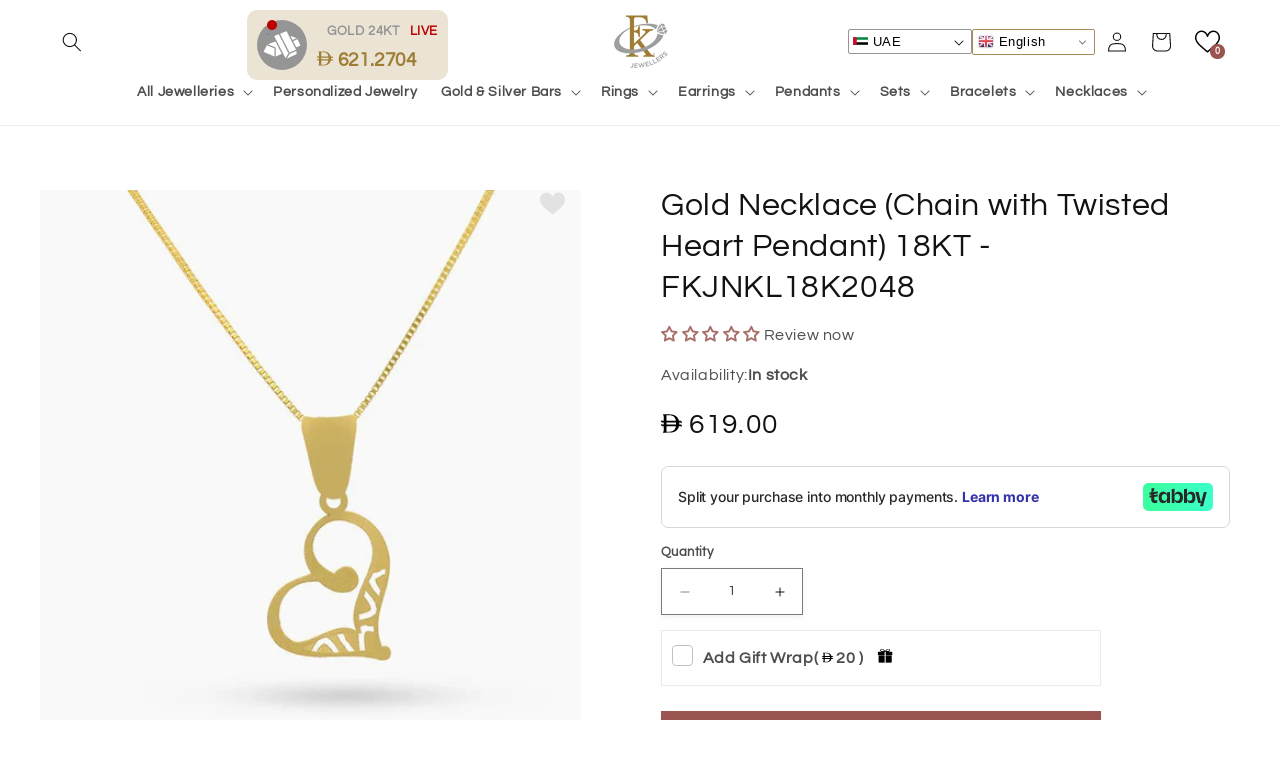

--- FILE ---
content_type: text/html; charset=utf-8
request_url: https://ae.fkjewellers.com/products/gold-necklace-chain-with-twisted-heart-pendant-18kt-fkjnkl18k2048
body_size: 65517
content:
<!doctype html>
<html class="no-js" lang="en">
  <head>

<!-- AMPIFY-ME:START -->

<!-- AMPIFY-ME:END -->

    <meta charset="utf-8">
    <meta http-equiv="X-UA-Compatible" content="IE=edge">
    <meta name="viewport" content="width=device-width,initial-scale=1">
    <meta name="theme-color" content="">
    <link rel="canonical" href="https://ae.fkjewellers.com/products/gold-necklace-chain-with-twisted-heart-pendant-18kt-fkjnkl18k2048"><link rel="icon" type="image/png" href="//ae.fkjewellers.com/cdn/shop/files/fk_logo_registered_tm.png?crop=center&height=32&v=1614916540&width=32"><link rel="preconnect" href="https://fonts.shopifycdn.com" crossorigin><title>
      Gold Elegant Twisted Heart Necklace in 18KT Gold by FKJewellers - FKJNKL18K2048
 &ndash; FKJewellers UAE</title>

    
      <meta name="description" content="Buy 18K Gold Necklace with Elegant Twisted Heart Pendant Online at FKJewellers with COD option and Express Shipping across Kuwait. We offer the best match price guarantee. Get Express Shipping on Every Order exclusive with FKJewellers. Product Code - FKJNKL18K2048">
    

    

<meta property="og:site_name" content="FKJewellers UAE">
<meta property="og:url" content="https://ae.fkjewellers.com/products/gold-necklace-chain-with-twisted-heart-pendant-18kt-fkjnkl18k2048">
<meta property="og:title" content="Gold Elegant Twisted Heart Necklace in 18KT Gold by FKJewellers - FKJNKL18K2048">
<meta property="og:type" content="product">
<meta property="og:description" content="Buy 18K Gold Necklace with Elegant Twisted Heart Pendant Online at FKJewellers with COD option and Express Shipping across Kuwait. We offer the best match price guarantee. Get Express Shipping on Every Order exclusive with FKJewellers. Product Code - FKJNKL18K2048"><meta property="og:image" content="http://ae.fkjewellers.com/cdn/shop/products/2019-08-18_452019-08-18_Gold_18KT_Necklace_Weight-_0.900_grams_20.9kd.jpg?v=1574178959">
  <meta property="og:image:secure_url" content="https://ae.fkjewellers.com/cdn/shop/products/2019-08-18_452019-08-18_Gold_18KT_Necklace_Weight-_0.900_grams_20.9kd.jpg?v=1574178959">
  <meta property="og:image:width" content="800">
  <meta property="og:image:height" content="800"><meta property="og:price:amount" content="619.00">
  <meta property="og:price:currency" content="AED"><meta name="twitter:site" content="@jewellersfk"><meta name="twitter:card" content="summary_large_image">
<meta name="twitter:title" content="Gold Elegant Twisted Heart Necklace in 18KT Gold by FKJewellers - FKJNKL18K2048">
<meta name="twitter:description" content="Buy 18K Gold Necklace with Elegant Twisted Heart Pendant Online at FKJewellers with COD option and Express Shipping across Kuwait. We offer the best match price guarantee. Get Express Shipping on Every Order exclusive with FKJewellers. Product Code - FKJNKL18K2048">


    <script src="//ae.fkjewellers.com/cdn/shop/t/9/assets/jquery-3.7.1.min.js?v=147293088974801289311749733234"></script>
    <script src="//ae.fkjewellers.com/cdn/shop/t/9/assets/constants.js?v=58251544750838685771698307485" defer="defer"></script>
    <script src="//ae.fkjewellers.com/cdn/shop/t/9/assets/pubsub.js?v=158357773527763999511698307486" defer="defer"></script>
    <script src="//ae.fkjewellers.com/cdn/shop/t/9/assets/global.js?v=33863698503562966291750319458" defer="defer"></script><!-- Latest compiled and minified CSS -->
      <link rel="stylesheet" href="https://cdn.jsdelivr.net/npm/bootstrap@3.3.7/dist/css/bootstrap.min.css" integrity="sha384-BVYiiSIFeK1dGmJRAkycuHAHRg32OmUcww7on3RYdg4Va+PmSTsz/K68vbdEjh4u" crossorigin="anonymous">
      
      <!-- Optional theme -->
      <link rel="stylesheet" href="https://cdn.jsdelivr.net/npm/bootstrap@3.3.7/dist/css/bootstrap-theme.min.css" integrity="sha384-rHyoN1iRsVXV4nD0JutlnGaslCJuC7uwjduW9SVrLvRYooPp2bWYgmgJQIXwl/Sp" crossorigin="anonymous">
      
      <!-- Latest compiled and minified JavaScript -->
      <script src="https://cdn.jsdelivr.net/npm/bootstrap@3.3.7/dist/js/bootstrap.min.js" integrity="sha384-Tc5IQib027qvyjSMfHjOMaLkfuWVxZxUPnCJA7l2mCWNIpG9mGCD8wGNIcPD7Txa" crossorigin="anonymous"></script>
    
    <script>window.performance && window.performance.mark && window.performance.mark('shopify.content_for_header.start');</script><meta name="google-site-verification" content="q2OhzSLdBSOLWdrb1oiTcRsVzyinH07gJZA4fO_IffM">
<meta id="shopify-digital-wallet" name="shopify-digital-wallet" content="/25427476543/digital_wallets/dialog">
<link rel="alternate" type="application/json+oembed" href="https://ae.fkjewellers.com/products/gold-necklace-chain-with-twisted-heart-pendant-18kt-fkjnkl18k2048.oembed">
<script async="async" src="/checkouts/internal/preloads.js?locale=en-AE"></script>
<script id="shopify-features" type="application/json">{"accessToken":"10c8144113f78f27a0774956cf62c997","betas":["rich-media-storefront-analytics"],"domain":"ae.fkjewellers.com","predictiveSearch":true,"shopId":25427476543,"locale":"en"}</script>
<script>var Shopify = Shopify || {};
Shopify.shop = "fk-jewellers-uae.myshopify.com";
Shopify.locale = "en";
Shopify.currency = {"active":"AED","rate":"1.0"};
Shopify.country = "AE";
Shopify.theme = {"name":"Theme export  fkjewellers-com-refresh-before-la...","id":122843627583,"schema_name":"Refresh","schema_version":"10.0.0","theme_store_id":null,"role":"main"};
Shopify.theme.handle = "null";
Shopify.theme.style = {"id":null,"handle":null};
Shopify.cdnHost = "ae.fkjewellers.com/cdn";
Shopify.routes = Shopify.routes || {};
Shopify.routes.root = "/";</script>
<script type="module">!function(o){(o.Shopify=o.Shopify||{}).modules=!0}(window);</script>
<script>!function(o){function n(){var o=[];function n(){o.push(Array.prototype.slice.apply(arguments))}return n.q=o,n}var t=o.Shopify=o.Shopify||{};t.loadFeatures=n(),t.autoloadFeatures=n()}(window);</script>
<script id="shop-js-analytics" type="application/json">{"pageType":"product"}</script>
<script defer="defer" async type="module" src="//ae.fkjewellers.com/cdn/shopifycloud/shop-js/modules/v2/client.init-shop-cart-sync_WVOgQShq.en.esm.js"></script>
<script defer="defer" async type="module" src="//ae.fkjewellers.com/cdn/shopifycloud/shop-js/modules/v2/chunk.common_C_13GLB1.esm.js"></script>
<script defer="defer" async type="module" src="//ae.fkjewellers.com/cdn/shopifycloud/shop-js/modules/v2/chunk.modal_CLfMGd0m.esm.js"></script>
<script type="module">
  await import("//ae.fkjewellers.com/cdn/shopifycloud/shop-js/modules/v2/client.init-shop-cart-sync_WVOgQShq.en.esm.js");
await import("//ae.fkjewellers.com/cdn/shopifycloud/shop-js/modules/v2/chunk.common_C_13GLB1.esm.js");
await import("//ae.fkjewellers.com/cdn/shopifycloud/shop-js/modules/v2/chunk.modal_CLfMGd0m.esm.js");

  window.Shopify.SignInWithShop?.initShopCartSync?.({"fedCMEnabled":true,"windoidEnabled":true});

</script>
<script>(function() {
  var isLoaded = false;
  function asyncLoad() {
    if (isLoaded) return;
    isLoaded = true;
    var urls = ["https:\/\/gtranslate.io\/shopify\/gtranslate.js?shop=fk-jewellers-uae.myshopify.com","https:\/\/ext.spinwheelapp.com\/external\/v1\/1b20125ea25bc7ed\/spps.js?shop=fk-jewellers-uae.myshopify.com"];
    for (var i = 0; i < urls.length; i++) {
      var s = document.createElement('script');
      s.type = 'text/javascript';
      s.async = true;
      s.src = urls[i];
      var x = document.getElementsByTagName('script')[0];
      x.parentNode.insertBefore(s, x);
    }
  };
  if(window.attachEvent) {
    window.attachEvent('onload', asyncLoad);
  } else {
    window.addEventListener('load', asyncLoad, false);
  }
})();</script>
<script id="__st">var __st={"a":25427476543,"offset":14400,"reqid":"e00cf9d3-16c3-4a6f-9fcf-6e2db22b0b10-1769704905","pageurl":"ae.fkjewellers.com\/products\/gold-necklace-chain-with-twisted-heart-pendant-18kt-fkjnkl18k2048","u":"6d7840a1fdf4","p":"product","rtyp":"product","rid":4377559695423};</script>
<script>window.ShopifyPaypalV4VisibilityTracking = true;</script>
<script id="captcha-bootstrap">!function(){'use strict';const t='contact',e='account',n='new_comment',o=[[t,t],['blogs',n],['comments',n],[t,'customer']],c=[[e,'customer_login'],[e,'guest_login'],[e,'recover_customer_password'],[e,'create_customer']],r=t=>t.map((([t,e])=>`form[action*='/${t}']:not([data-nocaptcha='true']) input[name='form_type'][value='${e}']`)).join(','),a=t=>()=>t?[...document.querySelectorAll(t)].map((t=>t.form)):[];function s(){const t=[...o],e=r(t);return a(e)}const i='password',u='form_key',d=['recaptcha-v3-token','g-recaptcha-response','h-captcha-response',i],f=()=>{try{return window.sessionStorage}catch{return}},m='__shopify_v',_=t=>t.elements[u];function p(t,e,n=!1){try{const o=window.sessionStorage,c=JSON.parse(o.getItem(e)),{data:r}=function(t){const{data:e,action:n}=t;return t[m]||n?{data:e,action:n}:{data:t,action:n}}(c);for(const[e,n]of Object.entries(r))t.elements[e]&&(t.elements[e].value=n);n&&o.removeItem(e)}catch(o){console.error('form repopulation failed',{error:o})}}const l='form_type',E='cptcha';function T(t){t.dataset[E]=!0}const w=window,h=w.document,L='Shopify',v='ce_forms',y='captcha';let A=!1;((t,e)=>{const n=(g='f06e6c50-85a8-45c8-87d0-21a2b65856fe',I='https://cdn.shopify.com/shopifycloud/storefront-forms-hcaptcha/ce_storefront_forms_captcha_hcaptcha.v1.5.2.iife.js',D={infoText:'Protected by hCaptcha',privacyText:'Privacy',termsText:'Terms'},(t,e,n)=>{const o=w[L][v],c=o.bindForm;if(c)return c(t,g,e,D).then(n);var r;o.q.push([[t,g,e,D],n]),r=I,A||(h.body.append(Object.assign(h.createElement('script'),{id:'captcha-provider',async:!0,src:r})),A=!0)});var g,I,D;w[L]=w[L]||{},w[L][v]=w[L][v]||{},w[L][v].q=[],w[L][y]=w[L][y]||{},w[L][y].protect=function(t,e){n(t,void 0,e),T(t)},Object.freeze(w[L][y]),function(t,e,n,w,h,L){const[v,y,A,g]=function(t,e,n){const i=e?o:[],u=t?c:[],d=[...i,...u],f=r(d),m=r(i),_=r(d.filter((([t,e])=>n.includes(e))));return[a(f),a(m),a(_),s()]}(w,h,L),I=t=>{const e=t.target;return e instanceof HTMLFormElement?e:e&&e.form},D=t=>v().includes(t);t.addEventListener('submit',(t=>{const e=I(t);if(!e)return;const n=D(e)&&!e.dataset.hcaptchaBound&&!e.dataset.recaptchaBound,o=_(e),c=g().includes(e)&&(!o||!o.value);(n||c)&&t.preventDefault(),c&&!n&&(function(t){try{if(!f())return;!function(t){const e=f();if(!e)return;const n=_(t);if(!n)return;const o=n.value;o&&e.removeItem(o)}(t);const e=Array.from(Array(32),(()=>Math.random().toString(36)[2])).join('');!function(t,e){_(t)||t.append(Object.assign(document.createElement('input'),{type:'hidden',name:u})),t.elements[u].value=e}(t,e),function(t,e){const n=f();if(!n)return;const o=[...t.querySelectorAll(`input[type='${i}']`)].map((({name:t})=>t)),c=[...d,...o],r={};for(const[a,s]of new FormData(t).entries())c.includes(a)||(r[a]=s);n.setItem(e,JSON.stringify({[m]:1,action:t.action,data:r}))}(t,e)}catch(e){console.error('failed to persist form',e)}}(e),e.submit())}));const S=(t,e)=>{t&&!t.dataset[E]&&(n(t,e.some((e=>e===t))),T(t))};for(const o of['focusin','change'])t.addEventListener(o,(t=>{const e=I(t);D(e)&&S(e,y())}));const B=e.get('form_key'),M=e.get(l),P=B&&M;t.addEventListener('DOMContentLoaded',(()=>{const t=y();if(P)for(const e of t)e.elements[l].value===M&&p(e,B);[...new Set([...A(),...v().filter((t=>'true'===t.dataset.shopifyCaptcha))])].forEach((e=>S(e,t)))}))}(h,new URLSearchParams(w.location.search),n,t,e,['guest_login'])})(!0,!0)}();</script>
<script integrity="sha256-4kQ18oKyAcykRKYeNunJcIwy7WH5gtpwJnB7kiuLZ1E=" data-source-attribution="shopify.loadfeatures" defer="defer" src="//ae.fkjewellers.com/cdn/shopifycloud/storefront/assets/storefront/load_feature-a0a9edcb.js" crossorigin="anonymous"></script>
<script data-source-attribution="shopify.dynamic_checkout.dynamic.init">var Shopify=Shopify||{};Shopify.PaymentButton=Shopify.PaymentButton||{isStorefrontPortableWallets:!0,init:function(){window.Shopify.PaymentButton.init=function(){};var t=document.createElement("script");t.src="https://ae.fkjewellers.com/cdn/shopifycloud/portable-wallets/latest/portable-wallets.en.js",t.type="module",document.head.appendChild(t)}};
</script>
<script data-source-attribution="shopify.dynamic_checkout.buyer_consent">
  function portableWalletsHideBuyerConsent(e){var t=document.getElementById("shopify-buyer-consent"),n=document.getElementById("shopify-subscription-policy-button");t&&n&&(t.classList.add("hidden"),t.setAttribute("aria-hidden","true"),n.removeEventListener("click",e))}function portableWalletsShowBuyerConsent(e){var t=document.getElementById("shopify-buyer-consent"),n=document.getElementById("shopify-subscription-policy-button");t&&n&&(t.classList.remove("hidden"),t.removeAttribute("aria-hidden"),n.addEventListener("click",e))}window.Shopify?.PaymentButton&&(window.Shopify.PaymentButton.hideBuyerConsent=portableWalletsHideBuyerConsent,window.Shopify.PaymentButton.showBuyerConsent=portableWalletsShowBuyerConsent);
</script>
<script data-source-attribution="shopify.dynamic_checkout.cart.bootstrap">document.addEventListener("DOMContentLoaded",(function(){function t(){return document.querySelector("shopify-accelerated-checkout-cart, shopify-accelerated-checkout")}if(t())Shopify.PaymentButton.init();else{new MutationObserver((function(e,n){t()&&(Shopify.PaymentButton.init(),n.disconnect())})).observe(document.body,{childList:!0,subtree:!0})}}));
</script>
<script id="sections-script" data-sections="header" defer="defer" src="//ae.fkjewellers.com/cdn/shop/t/9/compiled_assets/scripts.js?v=6230"></script>
<script>window.performance && window.performance.mark && window.performance.mark('shopify.content_for_header.end');</script>


    <style data-shopify>
      @font-face {
  font-family: Questrial;
  font-weight: 400;
  font-style: normal;
  font-display: swap;
  src: url("//ae.fkjewellers.com/cdn/fonts/questrial/questrial_n4.66abac5d8209a647b4bf8089b0451928ef144c07.woff2") format("woff2"),
       url("//ae.fkjewellers.com/cdn/fonts/questrial/questrial_n4.e86c53e77682db9bf4b0ee2dd71f214dc16adda4.woff") format("woff");
}

      
      
      
      @font-face {
  font-family: Questrial;
  font-weight: 400;
  font-style: normal;
  font-display: swap;
  src: url("//ae.fkjewellers.com/cdn/fonts/questrial/questrial_n4.66abac5d8209a647b4bf8089b0451928ef144c07.woff2") format("woff2"),
       url("//ae.fkjewellers.com/cdn/fonts/questrial/questrial_n4.e86c53e77682db9bf4b0ee2dd71f214dc16adda4.woff") format("woff");
}


      
        :root,
        .color-background-1 {
          --color-background: 255,255,255;
        
          --gradient-background: #ffffff;
        
        --color-foreground: 18,18,18;
        --color-shadow: 154,85,80;
        --color-button: 154,85,80;
        --color-button-text: 255,255,255;
        --color-secondary-button: 255,255,255;
        --color-secondary-button-text: 154,85,80;
        --color-link: 154,85,80;
        --color-badge-foreground: 18,18,18;
        --color-badge-background: 255,255,255;
        --color-badge-border: 18,18,18;
        --payment-terms-background-color: rgb(255 255 255);
      }
      
        
        .color-background-2 {
          --color-background: ,,;
        
          --gradient-background: ;
        
        --color-foreground: 18,18,18;
        --color-shadow: 154,85,80;
        --color-button: 154,85,80;
        --color-button-text: 255,255,255;
        --color-secondary-button: ,,;
        --color-secondary-button-text: 154,85,80;
        --color-link: 154,85,80;
        --color-badge-foreground: 18,18,18;
        --color-badge-background: ,,;
        --color-badge-border: 18,18,18;
        --payment-terms-background-color: rgb();
      }
      
        
        .color-inverse {
          --color-background: 255,255,255;
        
          --gradient-background: #ffffff;
        
        --color-foreground: 18,18,18;
        --color-shadow: 154,85,80;
        --color-button: 154,85,80;
        --color-button-text: 255,255,255;
        --color-secondary-button: 255,255,255;
        --color-secondary-button-text: 154,85,80;
        --color-link: 154,85,80;
        --color-badge-foreground: 18,18,18;
        --color-badge-background: 255,255,255;
        --color-badge-border: 18,18,18;
        --payment-terms-background-color: rgb(255 255 255);
      }
      
        
        .color-accent-1 {
          --color-background: ,,;
        
          --gradient-background: ;
        
        --color-foreground: 255,255,255;
        --color-shadow: 154,85,80;
        --color-button: 255,255,255;
        --color-button-text: 154,85,80;
        --color-secondary-button: ,,;
        --color-secondary-button-text: 154,85,80;
        --color-link: 154,85,80;
        --color-badge-foreground: 255,255,255;
        --color-badge-background: ,,;
        --color-badge-border: 255,255,255;
        --payment-terms-background-color: rgb();
      }
      
        
        .color-accent-2 {
          --color-background: 154,85,80;
        
          --gradient-background: #9a5550;
        
        --color-foreground: 255,255,255;
        --color-shadow: 255,255,255;
        --color-button: 255,255,255;
        --color-button-text: 154,85,80;
        --color-secondary-button: 154,85,80;
        --color-secondary-button-text: 255,255,255;
        --color-link: 255,255,255;
        --color-badge-foreground: 255,255,255;
        --color-badge-background: 154,85,80;
        --color-badge-border: 255,255,255;
        --payment-terms-background-color: rgb(154 85 80);
      }
      
        
        .color-scheme-b13ea2a8-fd6e-4864-b345-edb955651764 {
          --color-background: 227,227,227;
        
          --gradient-background: #e3e3e3;
        
        --color-foreground: 18,18,18;
        --color-shadow: 154,85,80;
        --color-button: 154,85,80;
        --color-button-text: 154,85,80;
        --color-secondary-button: 227,227,227;
        --color-secondary-button-text: 154,85,80;
        --color-link: 154,85,80;
        --color-badge-foreground: 18,18,18;
        --color-badge-background: 227,227,227;
        --color-badge-border: 18,18,18;
        --payment-terms-background-color: rgb(227 227 227);
      }
      

      body, .color-background-1, .color-background-2, .color-inverse, .color-accent-1, .color-accent-2, .color-scheme-b13ea2a8-fd6e-4864-b345-edb955651764 {
        color: rgba(var(--color-foreground), 0.75);
        background-color: rgb(var(--color-background));
      }

      :root {
        --font-body-family: Questrial, sans-serif;
        --font-body-style: normal;
        --font-body-weight: 400;
        --font-body-weight-bold: 700;

        --font-heading-family: Questrial, sans-serif;
        --font-heading-style: normal;
        --font-heading-weight: 400;

        --font-body-scale: 1.0;
        --font-heading-scale: 1.0;

        --media-padding: px;
        --media-border-opacity: 0.1;
        --media-border-width: 0px;
        --media-radius: 4px;
        --media-shadow-opacity: 0.0;
        --media-shadow-horizontal-offset: 0px;
        --media-shadow-vertical-offset: 4px;
        --media-shadow-blur-radius: 5px;
        --media-shadow-visible: 0;

        --page-width: 160rem;
        --page-width-margin: 0rem;

        --product-card-image-padding: 1.6rem;
        --product-card-corner-radius: 0.4rem;
        --product-card-text-alignment: left;
        --product-card-border-width: 0.0rem;
        --product-card-border-opacity: 1.0;
        --product-card-shadow-opacity: 0.0;
        --product-card-shadow-visible: 0;
        --product-card-shadow-horizontal-offset: 0.0rem;
        --product-card-shadow-vertical-offset: 0.0rem;
        --product-card-shadow-blur-radius: 0.5rem;

        --collection-card-image-padding: 1.6rem;
        --collection-card-corner-radius: 0.0rem;
        --collection-card-text-alignment: left;
        --collection-card-border-width: 0.0rem;
        --collection-card-border-opacity: 1.0;
        --collection-card-shadow-opacity: 0.2;
        --collection-card-shadow-visible: 1;
        --collection-card-shadow-horizontal-offset: 0.0rem;
        --collection-card-shadow-vertical-offset: 0.0rem;
        --collection-card-shadow-blur-radius: 0.5rem;

        --blog-card-image-padding: 1.6rem;
        --blog-card-corner-radius: 0.0rem;
        --blog-card-text-alignment: left;
        --blog-card-border-width: 0.0rem;
        --blog-card-border-opacity: 1.0;
        --blog-card-shadow-opacity: 0.2;
        --blog-card-shadow-visible: 1;
        --blog-card-shadow-horizontal-offset: 0.0rem;
        --blog-card-shadow-vertical-offset: 0.0rem;
        --blog-card-shadow-blur-radius: 0.5rem;

        --badge-corner-radius: 0.0rem;

        --popup-border-width: 1px;
        --popup-border-opacity: 0.1;
        --popup-corner-radius: 0px;
        --popup-shadow-opacity: 0.0;
        --popup-shadow-horizontal-offset: 0px;
        --popup-shadow-vertical-offset: 4px;
        --popup-shadow-blur-radius: 5px;

        --drawer-border-width: 0px;
        --drawer-border-opacity: 0.1;
        --drawer-shadow-opacity: 0.0;
        --drawer-shadow-horizontal-offset: 0px;
        --drawer-shadow-vertical-offset: 4px;
        --drawer-shadow-blur-radius: 5px;

        --spacing-sections-desktop: 0px;
        --spacing-sections-mobile: 0px;

        --grid-desktop-vertical-spacing: 28px;
        --grid-desktop-horizontal-spacing: 20px;
        --grid-mobile-vertical-spacing: 14px;
        --grid-mobile-horizontal-spacing: 10px;

        --text-boxes-border-opacity: 0.1;
        --text-boxes-border-width: 0px;
        --text-boxes-radius: 0px;
        --text-boxes-shadow-opacity: 0.0;
        --text-boxes-shadow-visible: 0;
        --text-boxes-shadow-horizontal-offset: 0px;
        --text-boxes-shadow-vertical-offset: 4px;
        --text-boxes-shadow-blur-radius: 5px;

        --buttons-radius: 0px;
        --buttons-radius-outset: 0px;
        --buttons-border-width: 1px;
        --buttons-border-opacity: 1.0;
        --buttons-shadow-opacity: 0.1;
        --buttons-shadow-visible: 1;
        --buttons-shadow-horizontal-offset: 0px;
        --buttons-shadow-vertical-offset: 4px;
        --buttons-shadow-blur-radius: 5px;
        --buttons-border-offset: 0.3px;

        --inputs-radius: 0px;
        --inputs-border-width: 1px;
        --inputs-border-opacity: 0.55;
        --inputs-shadow-opacity: 0.1;
        --inputs-shadow-horizontal-offset: 0px;
        --inputs-margin-offset: 2px;
        --inputs-shadow-vertical-offset: 2px;
        --inputs-shadow-blur-radius: 5px;
        --inputs-radius-outset: 0px;

        --variant-pills-radius: 0px;
        --variant-pills-border-width: 1px;
        --variant-pills-border-opacity: 0.55;
        --variant-pills-shadow-opacity: 0.1;
        --variant-pills-shadow-horizontal-offset: 0px;
        --variant-pills-shadow-vertical-offset: 4px;
        --variant-pills-shadow-blur-radius: 5px;
      }

      *,
      *::before,
      *::after {
        box-sizing: inherit;
      }

      html {
        box-sizing: border-box;
        font-size: calc(var(--font-body-scale) * 62.5%);
        height: 100%;
      }

      body {
        display: grid;
        grid-template-rows: auto auto 1fr auto;
        grid-template-columns: 100%;
        min-height: 100%;
        margin: 0;
        font-size: 1.5rem;
        letter-spacing: 0.06rem;
        line-height: calc(1 + 0.8 / var(--font-body-scale));
        font-family: var(--font-body-family);
        font-style: var(--font-body-style);
        font-weight: var(--font-body-weight);
      }

      @media screen and (min-width: 750px) {
        body {
          font-size: 1.6rem;
        }
      }
    </style>

    <link href="//ae.fkjewellers.com/cdn/shop/t/9/assets/base.css?v=20210843066255160991765349827" rel="stylesheet" type="text/css" media="all" />
   <link href="//ae.fkjewellers.com/cdn/shop/t/9/assets/promotag-style.css?v=74833385409853038641763894118" rel="stylesheet" type="text/css" media="all" />
<link rel="preload" as="font" href="//ae.fkjewellers.com/cdn/fonts/questrial/questrial_n4.66abac5d8209a647b4bf8089b0451928ef144c07.woff2" type="font/woff2" crossorigin><link rel="preload" as="font" href="//ae.fkjewellers.com/cdn/fonts/questrial/questrial_n4.66abac5d8209a647b4bf8089b0451928ef144c07.woff2" type="font/woff2" crossorigin><link
        rel="stylesheet"
        href="//ae.fkjewellers.com/cdn/shop/t/9/assets/component-predictive-search.css?v=4052892177671116461716729076"
        media="print"
        onload="this.media='all'"
      ><script>
      document.documentElement.className = document.documentElement.className.replace('no-js', 'js');
      if (Shopify.designMode) {
        document.documentElement.classList.add('shopify-design-mode');
      }
    </script>
      <script>
        Searchanise = {};
        Searchanise.jq = 'https://ajax.googleapis.com/ajax/libs/jquery/2.2.4/jquery.min.js';
      </script>

    <!-- Microsoft Clarity Scripts -->
    <script type="text/javascript">
        (function(c,l,a,r,i,t,y){
            c[a]=c[a]||function(){(c[a].q=c[a].q||[]).push(arguments)};
            t=l.createElement(r);t.async=1;t.src="https://www.clarity.ms/tag/"+i;
            y=l.getElementsByTagName(r)[0];y.parentNode.insertBefore(t,y);
        })(window, document, "clarity", "script", "k5bmucv5xu");
    </script>
    
  

<!-- BEGIN app block: shopify://apps/upload-lift/blocks/app-embed/3c98bdcb-7587-4ade-bfe4-7d8af00d05ca -->
<script src="https://assets.cloudlift.app/api/assets/upload.js?shop=fk-jewellers-uae.myshopify.com" defer="defer"></script>

<!-- END app block --><!-- BEGIN app block: shopify://apps/judge-me-reviews/blocks/judgeme_core/61ccd3b1-a9f2-4160-9fe9-4fec8413e5d8 --><!-- Start of Judge.me Core -->






<link rel="dns-prefetch" href="https://cdnwidget.judge.me">
<link rel="dns-prefetch" href="https://cdn.judge.me">
<link rel="dns-prefetch" href="https://cdn1.judge.me">
<link rel="dns-prefetch" href="https://api.judge.me">

<script data-cfasync='false' class='jdgm-settings-script'>window.jdgmSettings={"pagination":5,"disable_web_reviews":false,"badge_no_review_text":"Review now","badge_n_reviews_text":"{{ n }} review/reviews","badge_star_color":"#A66E68","hide_badge_preview_if_no_reviews":false,"badge_hide_text":false,"enforce_center_preview_badge":false,"widget_title":"Customer Reviews","widget_open_form_text":"Write a review","widget_close_form_text":"Cancel review","widget_refresh_page_text":"Refresh page","widget_summary_text":"Based on {{ number_of_reviews }} review/reviews","widget_no_review_text":"Be the first to write a review","widget_name_field_text":"Display name","widget_verified_name_field_text":"Verified Name (public)","widget_name_placeholder_text":"Display name","widget_required_field_error_text":"This field is required.","widget_email_field_text":"Email address","widget_verified_email_field_text":"Verified Email (private, can not be edited)","widget_email_placeholder_text":"Your email address","widget_email_field_error_text":"Please enter a valid email address.","widget_rating_field_text":"Rating","widget_review_title_field_text":"Review Title","widget_review_title_placeholder_text":"Give your review a title","widget_review_body_field_text":"Review content","widget_review_body_placeholder_text":"Start writing here...","widget_pictures_field_text":"Picture/Video (optional)","widget_submit_review_text":"Submit Review","widget_submit_verified_review_text":"Submit Verified Review","widget_submit_success_msg_with_auto_publish":"Thank you! Please refresh the page in a few moments to see your review. You can remove or edit your review by logging into \u003ca href='https://judge.me/login' target='_blank' rel='nofollow noopener'\u003eJudge.me\u003c/a\u003e","widget_submit_success_msg_no_auto_publish":"Thank you! Your review will be published as soon as it is approved by the shop admin. You can remove or edit your review by logging into \u003ca href='https://judge.me/login' target='_blank' rel='nofollow noopener'\u003eJudge.me\u003c/a\u003e","widget_show_default_reviews_out_of_total_text":"Showing {{ n_reviews_shown }} out of {{ n_reviews }} reviews.","widget_show_all_link_text":"Show all","widget_show_less_link_text":"Show less","widget_author_said_text":"{{ reviewer_name }} said:","widget_days_text":"{{ n }} days ago","widget_weeks_text":"{{ n }} week/weeks ago","widget_months_text":"{{ n }} month/months ago","widget_years_text":"{{ n }} year/years ago","widget_yesterday_text":"Yesterday","widget_today_text":"Today","widget_replied_text":"\u003e\u003e {{ shop_name }} replied:","widget_read_more_text":"Read more","widget_reviewer_name_as_initial":"","widget_rating_filter_color":"#fbcd0a","widget_rating_filter_see_all_text":"See all reviews","widget_sorting_most_recent_text":"Most Recent","widget_sorting_highest_rating_text":"Highest Rating","widget_sorting_lowest_rating_text":"Lowest Rating","widget_sorting_with_pictures_text":"Only Pictures","widget_sorting_most_helpful_text":"Most Helpful","widget_open_question_form_text":"Ask a question","widget_reviews_subtab_text":"Reviews","widget_questions_subtab_text":"Questions","widget_question_label_text":"Question","widget_answer_label_text":"Answer","widget_question_placeholder_text":"Write your question here","widget_submit_question_text":"Submit Question","widget_question_submit_success_text":"Thank you for your question! We will notify you once it gets answered.","widget_star_color":"#A66E68","verified_badge_text":"Verified","verified_badge_bg_color":"","verified_badge_text_color":"","verified_badge_placement":"left-of-reviewer-name","widget_review_max_height":3,"widget_hide_border":true,"widget_social_share":false,"widget_thumb":true,"widget_review_location_show":false,"widget_location_format":"","all_reviews_include_out_of_store_products":true,"all_reviews_out_of_store_text":"(out of store)","all_reviews_pagination":100,"all_reviews_product_name_prefix_text":"about","enable_review_pictures":true,"enable_question_anwser":false,"widget_theme":"default","review_date_format":"dd/mm/yyyy","default_sort_method":"highest-rating","widget_product_reviews_subtab_text":"Product Reviews","widget_shop_reviews_subtab_text":"Shop Reviews","widget_other_products_reviews_text":"Reviews for other products","widget_store_reviews_subtab_text":"Store reviews","widget_no_store_reviews_text":"This store hasn't received any reviews yet","widget_web_restriction_product_reviews_text":"This product hasn't received any reviews yet","widget_no_items_text":"No items found","widget_show_more_text":"Show more","widget_write_a_store_review_text":"Write a Store Review","widget_other_languages_heading":"Reviews in Other Languages","widget_translate_review_text":"Translate review to {{ language }}","widget_translating_review_text":"Translating...","widget_show_original_translation_text":"Show original ({{ language }})","widget_translate_review_failed_text":"Review couldn't be translated.","widget_translate_review_retry_text":"Retry","widget_translate_review_try_again_later_text":"Try again later","show_product_url_for_grouped_product":false,"widget_sorting_pictures_first_text":"Pictures First","show_pictures_on_all_rev_page_mobile":false,"show_pictures_on_all_rev_page_desktop":false,"floating_tab_hide_mobile_install_preference":false,"floating_tab_button_name":"★ Reviews","floating_tab_title":"Let customers speak for us","floating_tab_button_color":"","floating_tab_button_background_color":"","floating_tab_url":"","floating_tab_url_enabled":false,"floating_tab_tab_style":"text","all_reviews_text_badge_text":"Customers rate us {{ shop.metafields.judgeme.all_reviews_rating | round: 1 }}/5 based on {{ shop.metafields.judgeme.all_reviews_count }} reviews.","all_reviews_text_badge_text_branded_style":"{{ shop.metafields.judgeme.all_reviews_rating | round: 1 }} out of 5 stars based on {{ shop.metafields.judgeme.all_reviews_count }} reviews","is_all_reviews_text_badge_a_link":false,"show_stars_for_all_reviews_text_badge":false,"all_reviews_text_badge_url":"","all_reviews_text_style":"text","all_reviews_text_color_style":"judgeme_brand_color","all_reviews_text_color":"#108474","all_reviews_text_show_jm_brand":true,"featured_carousel_show_header":true,"featured_carousel_title":"Let customers speak for us","testimonials_carousel_title":"Customers are saying","videos_carousel_title":"Real customer stories","cards_carousel_title":"Customers are saying","featured_carousel_count_text":"from {{ n }} reviews","featured_carousel_add_link_to_all_reviews_page":false,"featured_carousel_url":"","featured_carousel_show_images":true,"featured_carousel_autoslide_interval":5,"featured_carousel_arrows_on_the_sides":false,"featured_carousel_height":250,"featured_carousel_width":80,"featured_carousel_image_size":0,"featured_carousel_image_height":250,"featured_carousel_arrow_color":"#eeeeee","verified_count_badge_style":"branded","verified_count_badge_orientation":"horizontal","verified_count_badge_color_style":"judgeme_brand_color","verified_count_badge_color":"#108474","is_verified_count_badge_a_link":false,"verified_count_badge_url":"","verified_count_badge_show_jm_brand":true,"widget_rating_preset_default":5,"widget_first_sub_tab":"product-reviews","widget_show_histogram":true,"widget_histogram_use_custom_color":false,"widget_pagination_use_custom_color":false,"widget_star_use_custom_color":false,"widget_verified_badge_use_custom_color":false,"widget_write_review_use_custom_color":false,"picture_reminder_submit_button":"Upload Pictures","enable_review_videos":true,"mute_video_by_default":true,"widget_sorting_videos_first_text":"Videos First","widget_review_pending_text":"Pending","featured_carousel_items_for_large_screen":3,"social_share_options_order":"Facebook,Twitter,LinkedIn","remove_microdata_snippet":true,"disable_json_ld":false,"enable_json_ld_products":false,"preview_badge_show_question_text":false,"preview_badge_no_question_text":"No questions","preview_badge_n_question_text":"{{ number_of_questions }} question/questions","qa_badge_show_icon":false,"qa_badge_position":"same-row","remove_judgeme_branding":true,"widget_add_search_bar":true,"widget_search_bar_placeholder":"Search","widget_sorting_verified_only_text":"Verified only","featured_carousel_theme":"default","featured_carousel_show_rating":true,"featured_carousel_show_title":true,"featured_carousel_show_body":true,"featured_carousel_show_date":false,"featured_carousel_show_reviewer":true,"featured_carousel_show_product":false,"featured_carousel_header_background_color":"#108474","featured_carousel_header_text_color":"#ffffff","featured_carousel_name_product_separator":"reviewed","featured_carousel_full_star_background":"#108474","featured_carousel_empty_star_background":"#dadada","featured_carousel_vertical_theme_background":"#f9fafb","featured_carousel_verified_badge_enable":true,"featured_carousel_verified_badge_color":"#108474","featured_carousel_border_style":"round","featured_carousel_review_line_length_limit":3,"featured_carousel_more_reviews_button_text":"Read more reviews","featured_carousel_view_product_button_text":"View product","all_reviews_page_load_reviews_on":"scroll","all_reviews_page_load_more_text":"Load More Reviews","disable_fb_tab_reviews":false,"enable_ajax_cdn_cache":false,"widget_advanced_speed_features":5,"widget_public_name_text":"displayed publicly like","default_reviewer_name":"John Smith","default_reviewer_name_has_non_latin":true,"widget_reviewer_anonymous":"Anonymous","medals_widget_title":"Judge.me Review Medals","medals_widget_background_color":"#f9fafb","medals_widget_position":"footer_all_pages","medals_widget_border_color":"#f9fafb","medals_widget_verified_text_position":"left","medals_widget_use_monochromatic_version":false,"medals_widget_elements_color":"#108474","show_reviewer_avatar":true,"widget_invalid_yt_video_url_error_text":"Not a YouTube video URL","widget_max_length_field_error_text":"Please enter no more than {0} characters.","widget_show_country_flag":false,"widget_show_collected_via_shop_app":true,"widget_verified_by_shop_badge_style":"light","widget_verified_by_shop_text":"Verified by Shop","widget_show_photo_gallery":true,"widget_load_with_code_splitting":true,"widget_ugc_install_preference":false,"widget_ugc_title":"Made by us, Shared by you","widget_ugc_subtitle":"Tag us to see your picture featured in our page","widget_ugc_arrows_color":"#ffffff","widget_ugc_primary_button_text":"Buy Now","widget_ugc_primary_button_background_color":"#108474","widget_ugc_primary_button_text_color":"#ffffff","widget_ugc_primary_button_border_width":"0","widget_ugc_primary_button_border_style":"none","widget_ugc_primary_button_border_color":"#108474","widget_ugc_primary_button_border_radius":"25","widget_ugc_secondary_button_text":"Load More","widget_ugc_secondary_button_background_color":"#ffffff","widget_ugc_secondary_button_text_color":"#108474","widget_ugc_secondary_button_border_width":"2","widget_ugc_secondary_button_border_style":"solid","widget_ugc_secondary_button_border_color":"#108474","widget_ugc_secondary_button_border_radius":"25","widget_ugc_reviews_button_text":"View Reviews","widget_ugc_reviews_button_background_color":"#ffffff","widget_ugc_reviews_button_text_color":"#108474","widget_ugc_reviews_button_border_width":"2","widget_ugc_reviews_button_border_style":"solid","widget_ugc_reviews_button_border_color":"#108474","widget_ugc_reviews_button_border_radius":"25","widget_ugc_reviews_button_link_to":"judgeme-reviews-page","widget_ugc_show_post_date":true,"widget_ugc_max_width":"800","widget_rating_metafield_value_type":true,"widget_primary_color":"#A66E68","widget_enable_secondary_color":false,"widget_secondary_color":"#edf5f5","widget_summary_average_rating_text":"{{ average_rating }} out of 5","widget_media_grid_title":"Customer photos \u0026 videos","widget_media_grid_see_more_text":"See more","widget_round_style":false,"widget_show_product_medals":true,"widget_verified_by_judgeme_text":"Verified by Judge.me","widget_show_store_medals":true,"widget_verified_by_judgeme_text_in_store_medals":"Verified by Judge.me","widget_media_field_exceed_quantity_message":"Sorry, we can only accept {{ max_media }} for one review.","widget_media_field_exceed_limit_message":"{{ file_name }} is too large, please select a {{ media_type }} less than {{ size_limit }}MB.","widget_review_submitted_text":"Review Submitted!","widget_question_submitted_text":"Question Submitted!","widget_close_form_text_question":"Cancel","widget_write_your_answer_here_text":"Write your answer here","widget_enabled_branded_link":true,"widget_show_collected_by_judgeme":false,"widget_reviewer_name_color":"","widget_write_review_text_color":"","widget_write_review_bg_color":"","widget_collected_by_judgeme_text":"collected by Judge.me","widget_pagination_type":"load_more","widget_load_more_text":"Load More","widget_load_more_color":"#108474","widget_full_review_text":"Full Review","widget_read_more_reviews_text":"Read More Reviews","widget_read_questions_text":"Read Questions","widget_questions_and_answers_text":"Questions \u0026 Answers","widget_verified_by_text":"Verified by","widget_verified_text":"Verified","widget_number_of_reviews_text":"{{ number_of_reviews }} reviews","widget_back_button_text":"Back","widget_next_button_text":"Next","widget_custom_forms_filter_button":"Filters","custom_forms_style":"horizontal","widget_show_review_information":false,"how_reviews_are_collected":"How reviews are collected?","widget_show_review_keywords":false,"widget_gdpr_statement":"How we use your data: We'll only contact you about the review you left, and only if necessary. By submitting your review, you agree to Judge.me's \u003ca href='https://judge.me/terms' target='_blank' rel='nofollow noopener'\u003eterms\u003c/a\u003e, \u003ca href='https://judge.me/privacy' target='_blank' rel='nofollow noopener'\u003eprivacy\u003c/a\u003e and \u003ca href='https://judge.me/content-policy' target='_blank' rel='nofollow noopener'\u003econtent\u003c/a\u003e policies.","widget_multilingual_sorting_enabled":false,"widget_translate_review_content_enabled":false,"widget_translate_review_content_method":"manual","popup_widget_review_selection":"automatically_with_pictures","popup_widget_round_border_style":true,"popup_widget_show_title":true,"popup_widget_show_body":true,"popup_widget_show_reviewer":false,"popup_widget_show_product":true,"popup_widget_show_pictures":true,"popup_widget_use_review_picture":true,"popup_widget_show_on_home_page":true,"popup_widget_show_on_product_page":true,"popup_widget_show_on_collection_page":true,"popup_widget_show_on_cart_page":true,"popup_widget_position":"bottom_left","popup_widget_first_review_delay":5,"popup_widget_duration":5,"popup_widget_interval":5,"popup_widget_review_count":5,"popup_widget_hide_on_mobile":true,"review_snippet_widget_round_border_style":true,"review_snippet_widget_card_color":"#FFFFFF","review_snippet_widget_slider_arrows_background_color":"#FFFFFF","review_snippet_widget_slider_arrows_color":"#000000","review_snippet_widget_star_color":"#108474","show_product_variant":false,"all_reviews_product_variant_label_text":"Variant: ","widget_show_verified_branding":false,"widget_ai_summary_title":"Customers say","widget_ai_summary_disclaimer":"AI-powered review summary based on recent customer reviews","widget_show_ai_summary":false,"widget_show_ai_summary_bg":false,"widget_show_review_title_input":true,"redirect_reviewers_invited_via_email":"external_form","request_store_review_after_product_review":false,"request_review_other_products_in_order":false,"review_form_color_scheme":"default","review_form_corner_style":"square","review_form_star_color":{},"review_form_text_color":"#333333","review_form_background_color":"#ffffff","review_form_field_background_color":"#fafafa","review_form_button_color":{},"review_form_button_text_color":"#ffffff","review_form_modal_overlay_color":"#000000","review_content_screen_title_text":"How would you rate this product?","review_content_introduction_text":"We would love it if you would share a bit about your experience.","store_review_form_title_text":"How would you rate this store?","store_review_form_introduction_text":"We would love it if you would share a bit about your experience.","show_review_guidance_text":true,"one_star_review_guidance_text":"Poor","five_star_review_guidance_text":"Great","customer_information_screen_title_text":"About you","customer_information_introduction_text":"Please tell us more about you.","custom_questions_screen_title_text":"Your experience in more detail","custom_questions_introduction_text":"Here are a few questions to help us understand more about your experience.","review_submitted_screen_title_text":"Thanks for your review!","review_submitted_screen_thank_you_text":"We are processing it and it will appear on the store soon.","review_submitted_screen_email_verification_text":"Please confirm your email by clicking the link we just sent you. This helps us keep reviews authentic.","review_submitted_request_store_review_text":"Would you like to share your experience of shopping with us?","review_submitted_review_other_products_text":"Would you like to review these products?","store_review_screen_title_text":"Would you like to share your experience of shopping with us?","store_review_introduction_text":"We value your feedback and use it to improve. Please share any thoughts or suggestions you have.","reviewer_media_screen_title_picture_text":"Share a picture","reviewer_media_introduction_picture_text":"Upload a photo to support your review.","reviewer_media_screen_title_video_text":"Share a video","reviewer_media_introduction_video_text":"Upload a video to support your review.","reviewer_media_screen_title_picture_or_video_text":"Share a picture or video","reviewer_media_introduction_picture_or_video_text":"Upload a photo or video to support your review.","reviewer_media_youtube_url_text":"Paste your Youtube URL here","advanced_settings_next_step_button_text":"Next","advanced_settings_close_review_button_text":"Close","modal_write_review_flow":false,"write_review_flow_required_text":"Required","write_review_flow_privacy_message_text":"We respect your privacy.","write_review_flow_anonymous_text":"Post review as anonymous","write_review_flow_visibility_text":"This won't be visible to other customers.","write_review_flow_multiple_selection_help_text":"Select as many as you like","write_review_flow_single_selection_help_text":"Select one option","write_review_flow_required_field_error_text":"This field is required","write_review_flow_invalid_email_error_text":"Please enter a valid email address","write_review_flow_max_length_error_text":"Max. {{ max_length }} characters.","write_review_flow_media_upload_text":"\u003cb\u003eClick to upload\u003c/b\u003e or drag and drop","write_review_flow_gdpr_statement":"We'll only contact you about your review if necessary. By submitting your review, you agree to our \u003ca href='https://judge.me/terms' target='_blank' rel='nofollow noopener'\u003eterms and conditions\u003c/a\u003e and \u003ca href='https://judge.me/privacy' target='_blank' rel='nofollow noopener'\u003eprivacy policy\u003c/a\u003e.","rating_only_reviews_enabled":false,"show_negative_reviews_help_screen":false,"new_review_flow_help_screen_rating_threshold":3,"negative_review_resolution_screen_title_text":"Tell us more","negative_review_resolution_text":"Your experience matters to us. If there were issues with your purchase, we're here to help. Feel free to reach out to us, we'd love the opportunity to make things right.","negative_review_resolution_button_text":"Contact us","negative_review_resolution_proceed_with_review_text":"Leave a review","negative_review_resolution_subject":"Issue with purchase from {{ shop_name }}.{{ order_name }}","preview_badge_collection_page_install_status":false,"widget_review_custom_css":"","preview_badge_custom_css":"","preview_badge_stars_count":"5-stars","featured_carousel_custom_css":"","floating_tab_custom_css":"","all_reviews_widget_custom_css":"","medals_widget_custom_css":"","verified_badge_custom_css":"","all_reviews_text_custom_css":"","transparency_badges_collected_via_store_invite":false,"transparency_badges_from_another_provider":false,"transparency_badges_collected_from_store_visitor":false,"transparency_badges_collected_by_verified_review_provider":false,"transparency_badges_earned_reward":false,"transparency_badges_collected_via_store_invite_text":"Review collected via store invitation","transparency_badges_from_another_provider_text":"Review collected from another provider","transparency_badges_collected_from_store_visitor_text":"Review collected from a store visitor","transparency_badges_written_in_google_text":"Review written in Google","transparency_badges_written_in_etsy_text":"Review written in Etsy","transparency_badges_written_in_shop_app_text":"Review written in Shop App","transparency_badges_earned_reward_text":"Review earned a reward for future purchase","product_review_widget_per_page":10,"widget_store_review_label_text":"Review about the store","checkout_comment_extension_title_on_product_page":"Customer Comments","checkout_comment_extension_num_latest_comment_show":5,"checkout_comment_extension_format":"name_and_timestamp","checkout_comment_customer_name":"last_initial","checkout_comment_comment_notification":true,"preview_badge_collection_page_install_preference":false,"preview_badge_home_page_install_preference":false,"preview_badge_product_page_install_preference":false,"review_widget_install_preference":"","review_carousel_install_preference":false,"floating_reviews_tab_install_preference":"none","verified_reviews_count_badge_install_preference":false,"all_reviews_text_install_preference":false,"review_widget_best_location":false,"judgeme_medals_install_preference":false,"review_widget_revamp_enabled":false,"review_widget_qna_enabled":false,"review_widget_header_theme":"minimal","review_widget_widget_title_enabled":true,"review_widget_header_text_size":"medium","review_widget_header_text_weight":"regular","review_widget_average_rating_style":"compact","review_widget_bar_chart_enabled":true,"review_widget_bar_chart_type":"numbers","review_widget_bar_chart_style":"standard","review_widget_expanded_media_gallery_enabled":false,"review_widget_reviews_section_theme":"standard","review_widget_image_style":"thumbnails","review_widget_review_image_ratio":"square","review_widget_stars_size":"medium","review_widget_verified_badge":"standard_text","review_widget_review_title_text_size":"medium","review_widget_review_text_size":"medium","review_widget_review_text_length":"medium","review_widget_number_of_columns_desktop":3,"review_widget_carousel_transition_speed":5,"review_widget_custom_questions_answers_display":"always","review_widget_button_text_color":"#FFFFFF","review_widget_text_color":"#000000","review_widget_lighter_text_color":"#7B7B7B","review_widget_corner_styling":"soft","review_widget_review_word_singular":"review","review_widget_review_word_plural":"reviews","review_widget_voting_label":"Helpful?","review_widget_shop_reply_label":"Reply from {{ shop_name }}:","review_widget_filters_title":"Filters","qna_widget_question_word_singular":"Question","qna_widget_question_word_plural":"Questions","qna_widget_answer_reply_label":"Answer from {{ answerer_name }}:","qna_content_screen_title_text":"Ask a question about this product","qna_widget_question_required_field_error_text":"Please enter your question.","qna_widget_flow_gdpr_statement":"We'll only contact you about your question if necessary. By submitting your question, you agree to our \u003ca href='https://judge.me/terms' target='_blank' rel='nofollow noopener'\u003eterms and conditions\u003c/a\u003e and \u003ca href='https://judge.me/privacy' target='_blank' rel='nofollow noopener'\u003eprivacy policy\u003c/a\u003e.","qna_widget_question_submitted_text":"Thanks for your question!","qna_widget_close_form_text_question":"Close","qna_widget_question_submit_success_text":"We’ll notify you by email when your question is answered.","all_reviews_widget_v2025_enabled":false,"all_reviews_widget_v2025_header_theme":"default","all_reviews_widget_v2025_widget_title_enabled":true,"all_reviews_widget_v2025_header_text_size":"medium","all_reviews_widget_v2025_header_text_weight":"regular","all_reviews_widget_v2025_average_rating_style":"compact","all_reviews_widget_v2025_bar_chart_enabled":true,"all_reviews_widget_v2025_bar_chart_type":"numbers","all_reviews_widget_v2025_bar_chart_style":"standard","all_reviews_widget_v2025_expanded_media_gallery_enabled":false,"all_reviews_widget_v2025_show_store_medals":true,"all_reviews_widget_v2025_show_photo_gallery":true,"all_reviews_widget_v2025_show_review_keywords":false,"all_reviews_widget_v2025_show_ai_summary":false,"all_reviews_widget_v2025_show_ai_summary_bg":false,"all_reviews_widget_v2025_add_search_bar":false,"all_reviews_widget_v2025_default_sort_method":"most-recent","all_reviews_widget_v2025_reviews_per_page":10,"all_reviews_widget_v2025_reviews_section_theme":"default","all_reviews_widget_v2025_image_style":"thumbnails","all_reviews_widget_v2025_review_image_ratio":"square","all_reviews_widget_v2025_stars_size":"medium","all_reviews_widget_v2025_verified_badge":"bold_badge","all_reviews_widget_v2025_review_title_text_size":"medium","all_reviews_widget_v2025_review_text_size":"medium","all_reviews_widget_v2025_review_text_length":"medium","all_reviews_widget_v2025_number_of_columns_desktop":3,"all_reviews_widget_v2025_carousel_transition_speed":5,"all_reviews_widget_v2025_custom_questions_answers_display":"always","all_reviews_widget_v2025_show_product_variant":false,"all_reviews_widget_v2025_show_reviewer_avatar":true,"all_reviews_widget_v2025_reviewer_name_as_initial":"","all_reviews_widget_v2025_review_location_show":false,"all_reviews_widget_v2025_location_format":"","all_reviews_widget_v2025_show_country_flag":false,"all_reviews_widget_v2025_verified_by_shop_badge_style":"light","all_reviews_widget_v2025_social_share":false,"all_reviews_widget_v2025_social_share_options_order":"Facebook,Twitter,LinkedIn,Pinterest","all_reviews_widget_v2025_pagination_type":"standard","all_reviews_widget_v2025_button_text_color":"#FFFFFF","all_reviews_widget_v2025_text_color":"#000000","all_reviews_widget_v2025_lighter_text_color":"#7B7B7B","all_reviews_widget_v2025_corner_styling":"soft","all_reviews_widget_v2025_title":"Customer reviews","all_reviews_widget_v2025_ai_summary_title":"Customers say about this store","all_reviews_widget_v2025_no_review_text":"Be the first to write a review","platform":"shopify","branding_url":"https://app.judge.me/reviews","branding_text":"Powered by Judge.me","locale":"en","reply_name":"FKJewellers UAE","widget_version":"3.0","footer":true,"autopublish":true,"review_dates":true,"enable_custom_form":false,"shop_locale":"en","enable_multi_locales_translations":true,"show_review_title_input":true,"review_verification_email_status":"always","can_be_branded":true,"reply_name_text":"FKJewellers UAE"};</script> <style class='jdgm-settings-style'>.jdgm-xx{left:0}:root{--jdgm-primary-color: #A66E68;--jdgm-secondary-color: rgba(166,110,104,0.1);--jdgm-star-color: #A66E68;--jdgm-write-review-text-color: white;--jdgm-write-review-bg-color: #A66E68;--jdgm-paginate-color: #A66E68;--jdgm-border-radius: 0;--jdgm-reviewer-name-color: #A66E68}.jdgm-histogram__bar-content{background-color:#A66E68}.jdgm-rev[data-verified-buyer=true] .jdgm-rev__icon.jdgm-rev__icon:after,.jdgm-rev__buyer-badge.jdgm-rev__buyer-badge{color:white;background-color:#A66E68}.jdgm-review-widget--small .jdgm-gallery.jdgm-gallery .jdgm-gallery__thumbnail-link:nth-child(8) .jdgm-gallery__thumbnail-wrapper.jdgm-gallery__thumbnail-wrapper:before{content:"See more"}@media only screen and (min-width: 768px){.jdgm-gallery.jdgm-gallery .jdgm-gallery__thumbnail-link:nth-child(8) .jdgm-gallery__thumbnail-wrapper.jdgm-gallery__thumbnail-wrapper:before{content:"See more"}}.jdgm-rev__thumb-btn{color:#A66E68}.jdgm-rev__thumb-btn:hover{opacity:0.8}.jdgm-rev__thumb-btn:not([disabled]):hover,.jdgm-rev__thumb-btn:hover,.jdgm-rev__thumb-btn:active,.jdgm-rev__thumb-btn:visited{color:#A66E68}.jdgm-preview-badge .jdgm-star.jdgm-star{color:#A66E68}.jdgm-widget.jdgm-all-reviews-widget,.jdgm-widget .jdgm-rev-widg{border:none;padding:0}.jdgm-author-all-initials{display:none !important}.jdgm-author-last-initial{display:none !important}.jdgm-rev-widg__title{visibility:hidden}.jdgm-rev-widg__summary-text{visibility:hidden}.jdgm-prev-badge__text{visibility:hidden}.jdgm-rev__prod-link-prefix:before{content:'about'}.jdgm-rev__variant-label:before{content:'Variant: '}.jdgm-rev__out-of-store-text:before{content:'(out of store)'}@media only screen and (min-width: 768px){.jdgm-rev__pics .jdgm-rev_all-rev-page-picture-separator,.jdgm-rev__pics .jdgm-rev__product-picture{display:none}}@media only screen and (max-width: 768px){.jdgm-rev__pics .jdgm-rev_all-rev-page-picture-separator,.jdgm-rev__pics .jdgm-rev__product-picture{display:none}}.jdgm-preview-badge[data-template="product"]{display:none !important}.jdgm-preview-badge[data-template="collection"]{display:none !important}.jdgm-preview-badge[data-template="index"]{display:none !important}.jdgm-review-widget[data-from-snippet="true"]{display:none !important}.jdgm-verified-count-badget[data-from-snippet="true"]{display:none !important}.jdgm-carousel-wrapper[data-from-snippet="true"]{display:none !important}.jdgm-all-reviews-text[data-from-snippet="true"]{display:none !important}.jdgm-medals-section[data-from-snippet="true"]{display:none !important}.jdgm-ugc-media-wrapper[data-from-snippet="true"]{display:none !important}.jdgm-rev__transparency-badge[data-badge-type="review_collected_via_store_invitation"]{display:none !important}.jdgm-rev__transparency-badge[data-badge-type="review_collected_from_another_provider"]{display:none !important}.jdgm-rev__transparency-badge[data-badge-type="review_collected_from_store_visitor"]{display:none !important}.jdgm-rev__transparency-badge[data-badge-type="review_written_in_etsy"]{display:none !important}.jdgm-rev__transparency-badge[data-badge-type="review_written_in_google_business"]{display:none !important}.jdgm-rev__transparency-badge[data-badge-type="review_written_in_shop_app"]{display:none !important}.jdgm-rev__transparency-badge[data-badge-type="review_earned_for_future_purchase"]{display:none !important}.jdgm-review-snippet-widget .jdgm-rev-snippet-widget__cards-container .jdgm-rev-snippet-card{border-radius:8px;background:#fff}.jdgm-review-snippet-widget .jdgm-rev-snippet-widget__cards-container .jdgm-rev-snippet-card__rev-rating .jdgm-star{color:#108474}.jdgm-review-snippet-widget .jdgm-rev-snippet-widget__prev-btn,.jdgm-review-snippet-widget .jdgm-rev-snippet-widget__next-btn{border-radius:50%;background:#fff}.jdgm-review-snippet-widget .jdgm-rev-snippet-widget__prev-btn>svg,.jdgm-review-snippet-widget .jdgm-rev-snippet-widget__next-btn>svg{fill:#000}.jdgm-full-rev-modal.rev-snippet-widget .jm-mfp-container .jm-mfp-content,.jdgm-full-rev-modal.rev-snippet-widget .jm-mfp-container .jdgm-full-rev__icon,.jdgm-full-rev-modal.rev-snippet-widget .jm-mfp-container .jdgm-full-rev__pic-img,.jdgm-full-rev-modal.rev-snippet-widget .jm-mfp-container .jdgm-full-rev__reply{border-radius:8px}.jdgm-full-rev-modal.rev-snippet-widget .jm-mfp-container .jdgm-full-rev[data-verified-buyer="true"] .jdgm-full-rev__icon::after{border-radius:8px}.jdgm-full-rev-modal.rev-snippet-widget .jm-mfp-container .jdgm-full-rev .jdgm-rev__buyer-badge{border-radius:calc( 8px / 2 )}.jdgm-full-rev-modal.rev-snippet-widget .jm-mfp-container .jdgm-full-rev .jdgm-full-rev__replier::before{content:'FKJewellers UAE'}.jdgm-full-rev-modal.rev-snippet-widget .jm-mfp-container .jdgm-full-rev .jdgm-full-rev__product-button{border-radius:calc( 8px * 6 )}
</style> <style class='jdgm-settings-style'></style>

  
  
  
  <style class='jdgm-miracle-styles'>
  @-webkit-keyframes jdgm-spin{0%{-webkit-transform:rotate(0deg);-ms-transform:rotate(0deg);transform:rotate(0deg)}100%{-webkit-transform:rotate(359deg);-ms-transform:rotate(359deg);transform:rotate(359deg)}}@keyframes jdgm-spin{0%{-webkit-transform:rotate(0deg);-ms-transform:rotate(0deg);transform:rotate(0deg)}100%{-webkit-transform:rotate(359deg);-ms-transform:rotate(359deg);transform:rotate(359deg)}}@font-face{font-family:'JudgemeStar';src:url("[data-uri]") format("woff");font-weight:normal;font-style:normal}.jdgm-star{font-family:'JudgemeStar';display:inline !important;text-decoration:none !important;padding:0 4px 0 0 !important;margin:0 !important;font-weight:bold;opacity:1;-webkit-font-smoothing:antialiased;-moz-osx-font-smoothing:grayscale}.jdgm-star:hover{opacity:1}.jdgm-star:last-of-type{padding:0 !important}.jdgm-star.jdgm--on:before{content:"\e000"}.jdgm-star.jdgm--off:before{content:"\e001"}.jdgm-star.jdgm--half:before{content:"\e002"}.jdgm-widget *{margin:0;line-height:1.4;-webkit-box-sizing:border-box;-moz-box-sizing:border-box;box-sizing:border-box;-webkit-overflow-scrolling:touch}.jdgm-hidden{display:none !important;visibility:hidden !important}.jdgm-temp-hidden{display:none}.jdgm-spinner{width:40px;height:40px;margin:auto;border-radius:50%;border-top:2px solid #eee;border-right:2px solid #eee;border-bottom:2px solid #eee;border-left:2px solid #ccc;-webkit-animation:jdgm-spin 0.8s infinite linear;animation:jdgm-spin 0.8s infinite linear}.jdgm-prev-badge{display:block !important}

</style>


  
  
   


<script data-cfasync='false' class='jdgm-script'>
!function(e){window.jdgm=window.jdgm||{},jdgm.CDN_HOST="https://cdnwidget.judge.me/",jdgm.CDN_HOST_ALT="https://cdn2.judge.me/cdn/widget_frontend/",jdgm.API_HOST="https://api.judge.me/",jdgm.CDN_BASE_URL="https://cdn.shopify.com/extensions/019c0a67-29f2-7767-80c5-98f070664dc2/judgeme-extensions-323/assets/",
jdgm.docReady=function(d){(e.attachEvent?"complete"===e.readyState:"loading"!==e.readyState)?
setTimeout(d,0):e.addEventListener("DOMContentLoaded",d)},jdgm.loadCSS=function(d,t,o,a){
!o&&jdgm.loadCSS.requestedUrls.indexOf(d)>=0||(jdgm.loadCSS.requestedUrls.push(d),
(a=e.createElement("link")).rel="stylesheet",a.class="jdgm-stylesheet",a.media="nope!",
a.href=d,a.onload=function(){this.media="all",t&&setTimeout(t)},e.body.appendChild(a))},
jdgm.loadCSS.requestedUrls=[],jdgm.loadJS=function(e,d){var t=new XMLHttpRequest;
t.onreadystatechange=function(){4===t.readyState&&(Function(t.response)(),d&&d(t.response))},
t.open("GET",e),t.onerror=function(){if(e.indexOf(jdgm.CDN_HOST)===0&&jdgm.CDN_HOST_ALT!==jdgm.CDN_HOST){var f=e.replace(jdgm.CDN_HOST,jdgm.CDN_HOST_ALT);jdgm.loadJS(f,d)}},t.send()},jdgm.docReady((function(){(window.jdgmLoadCSS||e.querySelectorAll(
".jdgm-widget, .jdgm-all-reviews-page").length>0)&&(jdgmSettings.widget_load_with_code_splitting?
parseFloat(jdgmSettings.widget_version)>=3?jdgm.loadCSS(jdgm.CDN_HOST+"widget_v3/base.css"):
jdgm.loadCSS(jdgm.CDN_HOST+"widget/base.css"):jdgm.loadCSS(jdgm.CDN_HOST+"shopify_v2.css"),
jdgm.loadJS(jdgm.CDN_HOST+"loa"+"der.js"))}))}(document);
</script>
<noscript><link rel="stylesheet" type="text/css" media="all" href="https://cdnwidget.judge.me/shopify_v2.css"></noscript>

<!-- BEGIN app snippet: theme_fix_tags --><script>
  (function() {
    var jdgmThemeFixes = null;
    if (!jdgmThemeFixes) return;
    var thisThemeFix = jdgmThemeFixes[Shopify.theme.id];
    if (!thisThemeFix) return;

    if (thisThemeFix.html) {
      document.addEventListener("DOMContentLoaded", function() {
        var htmlDiv = document.createElement('div');
        htmlDiv.classList.add('jdgm-theme-fix-html');
        htmlDiv.innerHTML = thisThemeFix.html;
        document.body.append(htmlDiv);
      });
    };

    if (thisThemeFix.css) {
      var styleTag = document.createElement('style');
      styleTag.classList.add('jdgm-theme-fix-style');
      styleTag.innerHTML = thisThemeFix.css;
      document.head.append(styleTag);
    };

    if (thisThemeFix.js) {
      var scriptTag = document.createElement('script');
      scriptTag.classList.add('jdgm-theme-fix-script');
      scriptTag.innerHTML = thisThemeFix.js;
      document.head.append(scriptTag);
    };
  })();
</script>
<!-- END app snippet -->
<!-- End of Judge.me Core -->



<!-- END app block --><!-- BEGIN app block: shopify://apps/pagefly-page-builder/blocks/app-embed/83e179f7-59a0-4589-8c66-c0dddf959200 -->

<!-- BEGIN app snippet: pagefly-cro-ab-testing-main -->







<script>
  ;(function () {
    const url = new URL(window.location)
    const viewParam = url.searchParams.get('view')
    if (viewParam && viewParam.includes('variant-pf-')) {
      url.searchParams.set('pf_v', viewParam)
      url.searchParams.delete('view')
      window.history.replaceState({}, '', url)
    }
  })()
</script>



<script type='module'>
  
  window.PAGEFLY_CRO = window.PAGEFLY_CRO || {}

  window.PAGEFLY_CRO['data_debug'] = {
    original_template_suffix: "all_products",
    allow_ab_test: false,
    ab_test_start_time: 0,
    ab_test_end_time: 0,
    today_date_time: 1769704905000,
  }
  window.PAGEFLY_CRO['GA4'] = { enabled: false}
</script>

<!-- END app snippet -->








  <script src='https://cdn.shopify.com/extensions/019bf883-1122-7445-9dca-5d60e681c2c8/pagefly-page-builder-216/assets/pagefly-helper.js' defer='defer'></script>

  <script src='https://cdn.shopify.com/extensions/019bf883-1122-7445-9dca-5d60e681c2c8/pagefly-page-builder-216/assets/pagefly-general-helper.js' defer='defer'></script>

  <script src='https://cdn.shopify.com/extensions/019bf883-1122-7445-9dca-5d60e681c2c8/pagefly-page-builder-216/assets/pagefly-snap-slider.js' defer='defer'></script>

  <script src='https://cdn.shopify.com/extensions/019bf883-1122-7445-9dca-5d60e681c2c8/pagefly-page-builder-216/assets/pagefly-slideshow-v3.js' defer='defer'></script>

  <script src='https://cdn.shopify.com/extensions/019bf883-1122-7445-9dca-5d60e681c2c8/pagefly-page-builder-216/assets/pagefly-slideshow-v4.js' defer='defer'></script>

  <script src='https://cdn.shopify.com/extensions/019bf883-1122-7445-9dca-5d60e681c2c8/pagefly-page-builder-216/assets/pagefly-glider.js' defer='defer'></script>

  <script src='https://cdn.shopify.com/extensions/019bf883-1122-7445-9dca-5d60e681c2c8/pagefly-page-builder-216/assets/pagefly-slideshow-v1-v2.js' defer='defer'></script>

  <script src='https://cdn.shopify.com/extensions/019bf883-1122-7445-9dca-5d60e681c2c8/pagefly-page-builder-216/assets/pagefly-product-media.js' defer='defer'></script>

  <script src='https://cdn.shopify.com/extensions/019bf883-1122-7445-9dca-5d60e681c2c8/pagefly-page-builder-216/assets/pagefly-product.js' defer='defer'></script>


<script id='pagefly-helper-data' type='application/json'>
  {
    "page_optimization": {
      "assets_prefetching": false
    },
    "elements_asset_mapper": {
      "Accordion": "https://cdn.shopify.com/extensions/019bf883-1122-7445-9dca-5d60e681c2c8/pagefly-page-builder-216/assets/pagefly-accordion.js",
      "Accordion3": "https://cdn.shopify.com/extensions/019bf883-1122-7445-9dca-5d60e681c2c8/pagefly-page-builder-216/assets/pagefly-accordion3.js",
      "CountDown": "https://cdn.shopify.com/extensions/019bf883-1122-7445-9dca-5d60e681c2c8/pagefly-page-builder-216/assets/pagefly-countdown.js",
      "GMap1": "https://cdn.shopify.com/extensions/019bf883-1122-7445-9dca-5d60e681c2c8/pagefly-page-builder-216/assets/pagefly-gmap.js",
      "GMap2": "https://cdn.shopify.com/extensions/019bf883-1122-7445-9dca-5d60e681c2c8/pagefly-page-builder-216/assets/pagefly-gmap.js",
      "GMapBasicV2": "https://cdn.shopify.com/extensions/019bf883-1122-7445-9dca-5d60e681c2c8/pagefly-page-builder-216/assets/pagefly-gmap.js",
      "GMapAdvancedV2": "https://cdn.shopify.com/extensions/019bf883-1122-7445-9dca-5d60e681c2c8/pagefly-page-builder-216/assets/pagefly-gmap.js",
      "HTML.Video": "https://cdn.shopify.com/extensions/019bf883-1122-7445-9dca-5d60e681c2c8/pagefly-page-builder-216/assets/pagefly-htmlvideo.js",
      "HTML.Video2": "https://cdn.shopify.com/extensions/019bf883-1122-7445-9dca-5d60e681c2c8/pagefly-page-builder-216/assets/pagefly-htmlvideo2.js",
      "HTML.Video3": "https://cdn.shopify.com/extensions/019bf883-1122-7445-9dca-5d60e681c2c8/pagefly-page-builder-216/assets/pagefly-htmlvideo2.js",
      "BackgroundVideo": "https://cdn.shopify.com/extensions/019bf883-1122-7445-9dca-5d60e681c2c8/pagefly-page-builder-216/assets/pagefly-htmlvideo2.js",
      "Instagram": "https://cdn.shopify.com/extensions/019bf883-1122-7445-9dca-5d60e681c2c8/pagefly-page-builder-216/assets/pagefly-instagram.js",
      "Instagram2": "https://cdn.shopify.com/extensions/019bf883-1122-7445-9dca-5d60e681c2c8/pagefly-page-builder-216/assets/pagefly-instagram.js",
      "Insta3": "https://cdn.shopify.com/extensions/019bf883-1122-7445-9dca-5d60e681c2c8/pagefly-page-builder-216/assets/pagefly-instagram3.js",
      "Tabs": "https://cdn.shopify.com/extensions/019bf883-1122-7445-9dca-5d60e681c2c8/pagefly-page-builder-216/assets/pagefly-tab.js",
      "Tabs3": "https://cdn.shopify.com/extensions/019bf883-1122-7445-9dca-5d60e681c2c8/pagefly-page-builder-216/assets/pagefly-tab3.js",
      "ProductBox": "https://cdn.shopify.com/extensions/019bf883-1122-7445-9dca-5d60e681c2c8/pagefly-page-builder-216/assets/pagefly-cart.js",
      "FBPageBox2": "https://cdn.shopify.com/extensions/019bf883-1122-7445-9dca-5d60e681c2c8/pagefly-page-builder-216/assets/pagefly-facebook.js",
      "FBLikeButton2": "https://cdn.shopify.com/extensions/019bf883-1122-7445-9dca-5d60e681c2c8/pagefly-page-builder-216/assets/pagefly-facebook.js",
      "TwitterFeed2": "https://cdn.shopify.com/extensions/019bf883-1122-7445-9dca-5d60e681c2c8/pagefly-page-builder-216/assets/pagefly-twitter.js",
      "Paragraph4": "https://cdn.shopify.com/extensions/019bf883-1122-7445-9dca-5d60e681c2c8/pagefly-page-builder-216/assets/pagefly-paragraph4.js",

      "AliReviews": "https://cdn.shopify.com/extensions/019bf883-1122-7445-9dca-5d60e681c2c8/pagefly-page-builder-216/assets/pagefly-3rd-elements.js",
      "BackInStock": "https://cdn.shopify.com/extensions/019bf883-1122-7445-9dca-5d60e681c2c8/pagefly-page-builder-216/assets/pagefly-3rd-elements.js",
      "GloboBackInStock": "https://cdn.shopify.com/extensions/019bf883-1122-7445-9dca-5d60e681c2c8/pagefly-page-builder-216/assets/pagefly-3rd-elements.js",
      "GrowaveWishlist": "https://cdn.shopify.com/extensions/019bf883-1122-7445-9dca-5d60e681c2c8/pagefly-page-builder-216/assets/pagefly-3rd-elements.js",
      "InfiniteOptionsShopPad": "https://cdn.shopify.com/extensions/019bf883-1122-7445-9dca-5d60e681c2c8/pagefly-page-builder-216/assets/pagefly-3rd-elements.js",
      "InkybayProductPersonalizer": "https://cdn.shopify.com/extensions/019bf883-1122-7445-9dca-5d60e681c2c8/pagefly-page-builder-216/assets/pagefly-3rd-elements.js",
      "LimeSpot": "https://cdn.shopify.com/extensions/019bf883-1122-7445-9dca-5d60e681c2c8/pagefly-page-builder-216/assets/pagefly-3rd-elements.js",
      "Loox": "https://cdn.shopify.com/extensions/019bf883-1122-7445-9dca-5d60e681c2c8/pagefly-page-builder-216/assets/pagefly-3rd-elements.js",
      "Opinew": "https://cdn.shopify.com/extensions/019bf883-1122-7445-9dca-5d60e681c2c8/pagefly-page-builder-216/assets/pagefly-3rd-elements.js",
      "Powr": "https://cdn.shopify.com/extensions/019bf883-1122-7445-9dca-5d60e681c2c8/pagefly-page-builder-216/assets/pagefly-3rd-elements.js",
      "ProductReviews": "https://cdn.shopify.com/extensions/019bf883-1122-7445-9dca-5d60e681c2c8/pagefly-page-builder-216/assets/pagefly-3rd-elements.js",
      "PushOwl": "https://cdn.shopify.com/extensions/019bf883-1122-7445-9dca-5d60e681c2c8/pagefly-page-builder-216/assets/pagefly-3rd-elements.js",
      "ReCharge": "https://cdn.shopify.com/extensions/019bf883-1122-7445-9dca-5d60e681c2c8/pagefly-page-builder-216/assets/pagefly-3rd-elements.js",
      "Rivyo": "https://cdn.shopify.com/extensions/019bf883-1122-7445-9dca-5d60e681c2c8/pagefly-page-builder-216/assets/pagefly-3rd-elements.js",
      "TrackingMore": "https://cdn.shopify.com/extensions/019bf883-1122-7445-9dca-5d60e681c2c8/pagefly-page-builder-216/assets/pagefly-3rd-elements.js",
      "Vitals": "https://cdn.shopify.com/extensions/019bf883-1122-7445-9dca-5d60e681c2c8/pagefly-page-builder-216/assets/pagefly-3rd-elements.js",
      "Wiser": "https://cdn.shopify.com/extensions/019bf883-1122-7445-9dca-5d60e681c2c8/pagefly-page-builder-216/assets/pagefly-3rd-elements.js"
    },
    "custom_elements_mapper": {
      "pf-click-action-element": "https://cdn.shopify.com/extensions/019bf883-1122-7445-9dca-5d60e681c2c8/pagefly-page-builder-216/assets/pagefly-click-action-element.js",
      "pf-dialog-element": "https://cdn.shopify.com/extensions/019bf883-1122-7445-9dca-5d60e681c2c8/pagefly-page-builder-216/assets/pagefly-dialog-element.js"
    }
  }
</script>


<!-- END app block --><!-- BEGIN app block: shopify://apps/hulk-form-builder/blocks/app-embed/b6b8dd14-356b-4725-a4ed-77232212b3c3 --><!-- BEGIN app snippet: hulkapps-formbuilder-theme-ext --><script type="text/javascript">
  
  if (typeof window.formbuilder_customer != "object") {
        window.formbuilder_customer = {}
  }

  window.hulkFormBuilder = {
    form_data: {"form_GwXxpVGkKNstp3YmreR6yQ":{"uuid":"GwXxpVGkKNstp3YmreR6yQ","form_name":"My Form","form_data":{"div_back_gradient_1":"#fff","div_back_gradient_2":"#fff","back_color":"#f5f1e8","form_title":"","form_submit":"CLAIM MY 3 KWD OFF","after_submit":"hideAndmessage","after_submit_msg":"","captcha_enable":"no","label_style":"inlineLabels","input_border_radius":"2","back_type":"color","input_back_color":"#fff","input_back_color_hover":"#fff","back_shadow":"none","label_font_clr":"#333333","input_font_clr":"#333333","button_align":"fullBtn","button_clr":"#fff","button_back_clr":"#b70908","button_border_radius":"30","form_width":"600px","form_border_size":"2","form_border_clr":"#c7c7c7","form_border_radius":"1","label_font_size":"14","input_font_size":"12","button_font_size":"16","form_padding":"35","input_border_color":"#ccc","input_border_color_hover":"#ccc","btn_border_clr":"#b70908","btn_border_size":"1","form_name":"My Form","":"","form_emails":"","admin_email_subject":"New form submission received.","admin_email_message":"Hi [first-name of store owner],\u003cbr\u003eSomeone just submitted a response to your form.\u003cbr\u003ePlease find the details below:","form_access_message":"\u003cp\u003ePlease login to access the form\u003cbr\u003eDo not have an account? Create account\u003c\/p\u003e","form_banner":"https:\/\/form-builder-by-hulkapps.s3.amazonaws.com\/uploads\/fk-jewellers-uae.myshopify.com\/backend_image\/Untitled-1.png","form_banner_alignment":"center","banner_img_height":"201","banner_img_width":"377","formElements":[{"type":"text","position":0,"label":"First Name","customClass":"","halfwidth":"no","Conditions":{},"centerfield":"no","page_number":1},{"type":"email","position":1,"label":"Email","required":"yes","email_confirm":"yes","Conditions":{},"page_number":1},{"Conditions":{},"type":"text","position":2,"label":"Password ","page_number":1}]},"is_spam_form":false,"shop_uuid":"XCEqk97vV5BVzjvsGEwWJw","shop_timezone":"Asia\/Muscat","shop_id":110095,"shop_is_after_submit_enabled":true,"shop_shopify_plan":"unlimited","shop_shopify_domain":"fk-jewellers-uae.myshopify.com","shop_remove_watermark":false,"shop_created_at":"2024-06-20T08:06:57.331-05:00"}},
    shop_data: {"shop_XCEqk97vV5BVzjvsGEwWJw":{"shop_uuid":"XCEqk97vV5BVzjvsGEwWJw","shop_timezone":"Asia\/Muscat","shop_id":110095,"shop_is_after_submit_enabled":true,"shop_shopify_plan":"unlimited","shop_shopify_domain":"fk-jewellers-uae.myshopify.com","shop_remove_watermark":false,"shop_created_at":"2024-06-20T13:06:57.331Z","is_skip_metafield":false,"shop_deleted":false,"shop_disabled":false}},
    settings_data: {"shop_settings":{"shop_customise_msgs":[],"default_customise_msgs":{"is_required":"is required","thank_you":"Thank you! The form was submitted successfully.","processing":"Processing...","valid_data":"Please provide valid data","valid_email":"Provide valid email format","valid_tags":"HTML Tags are not allowed","valid_phone":"Provide valid phone number","valid_captcha":"Please provide valid captcha response","valid_url":"Provide valid URL","only_number_alloud":"Provide valid number in","number_less":"must be less than","number_more":"must be more than","image_must_less":"Image must be less than 20MB","image_number":"Images allowed","image_extension":"Invalid extension! Please provide image file","error_image_upload":"Error in image upload. Please try again.","error_file_upload":"Error in file upload. Please try again.","your_response":"Your response","error_form_submit":"Error occur.Please try again after sometime.","email_submitted":"Form with this email is already submitted","invalid_email_by_zerobounce":"The email address you entered appears to be invalid. Please check it and try again.","download_file":"Download file","card_details_invalid":"Your card details are invalid","card_details":"Card details","please_enter_card_details":"Please enter card details","card_number":"Card number","exp_mm":"Exp MM","exp_yy":"Exp YY","crd_cvc":"CVV","payment_value":"Payment amount","please_enter_payment_amount":"Please enter payment amount","address1":"Address line 1","address2":"Address line 2","city":"City","province":"Province","zipcode":"Zip code","country":"Country","blocked_domain":"This form does not accept addresses from","file_must_less":"File must be less than 20MB","file_extension":"Invalid extension! Please provide file","only_file_number_alloud":"files allowed","previous":"Previous","next":"Next","must_have_a_input":"Please enter at least one field.","please_enter_required_data":"Please enter required data","atleast_one_special_char":"Include at least one special character","atleast_one_lowercase_char":"Include at least one lowercase character","atleast_one_uppercase_char":"Include at least one uppercase character","atleast_one_number":"Include at least one number","must_have_8_chars":"Must have 8 characters long","be_between_8_and_12_chars":"Be between 8 and 12 characters long","please_select":"Please Select","phone_submitted":"Form with this phone number is already submitted","user_res_parse_error":"Error while submitting the form","valid_same_values":"values must be same","product_choice_clear_selection":"Clear Selection","picture_choice_clear_selection":"Clear Selection","remove_all_for_file_image_upload":"Remove All","invalid_file_type_for_image_upload":"You can't upload files of this type.","invalid_file_type_for_signature_upload":"You can't upload files of this type.","max_files_exceeded_for_file_upload":"You can not upload any more files.","max_files_exceeded_for_image_upload":"You can not upload any more files.","file_already_exist":"File already uploaded","max_limit_exceed":"You have added the maximum number of text fields.","cancel_upload_for_file_upload":"Cancel upload","cancel_upload_for_image_upload":"Cancel upload","cancel_upload_for_signature_upload":"Cancel upload"},"shop_blocked_domains":[]}},
    features_data: {"shop_plan_features":{"shop_plan_features":["unlimited-forms","full-design-customization","export-form-submissions","multiple-recipients-for-form-submissions","multiple-admin-notifications","enable-captcha","unlimited-file-uploads","save-submitted-form-data","set-auto-response-message","conditional-logic","form-banner","save-as-draft-facility","include-user-response-in-admin-email","disable-form-submission","file-upload"]}},
    shop: null,
    shop_id: null,
    plan_features: null,
    validateDoubleQuotes: false,
    assets: {
      extraFunctions: "https://cdn.shopify.com/extensions/019bb5ee-ec40-7527-955d-c1b8751eb060/form-builder-by-hulkapps-50/assets/extra-functions.js",
      extraStyles: "https://cdn.shopify.com/extensions/019bb5ee-ec40-7527-955d-c1b8751eb060/form-builder-by-hulkapps-50/assets/extra-styles.css",
      bootstrapStyles: "https://cdn.shopify.com/extensions/019bb5ee-ec40-7527-955d-c1b8751eb060/form-builder-by-hulkapps-50/assets/theme-app-extension-bootstrap.css"
    },
    translations: {
      htmlTagNotAllowed: "HTML Tags are not allowed",
      sqlQueryNotAllowed: "SQL Queries are not allowed",
      doubleQuoteNotAllowed: "Double quotes are not allowed",
      vorwerkHttpWwwNotAllowed: "The words \u0026#39;http\u0026#39; and \u0026#39;www\u0026#39; are not allowed. Please remove them and try again.",
      maxTextFieldsReached: "You have added the maximum number of text fields.",
      avoidNegativeWords: "Avoid negative words: Don\u0026#39;t use negative words in your contact message.",
      customDesignOnly: "This form is for custom designs requests. For general inquiries please contact our team at info@stagheaddesigns.com",
      zerobounceApiErrorMsg: "We couldn\u0026#39;t verify your email due to a technical issue. Please try again later.",
    }

  }

  

  window.FbThemeAppExtSettingsHash = {}
  
</script><!-- END app snippet --><!-- END app block --><script src="https://cdn.shopify.com/extensions/019c0a67-29f2-7767-80c5-98f070664dc2/judgeme-extensions-323/assets/loader.js" type="text/javascript" defer="defer"></script>
<script src="https://cdn.shopify.com/extensions/0199e13f-a0e2-7623-a82f-d727aff53608/wrapin-gift-wrap-options-7/assets/load-tex-wrapin-app.js" type="text/javascript" defer="defer"></script>
<link href="https://cdn.shopify.com/extensions/0199e13f-a0e2-7623-a82f-d727aff53608/wrapin-gift-wrap-options-7/assets/load-tex-wrapin.css" rel="stylesheet" type="text/css" media="all">
<script src="https://cdn.shopify.com/extensions/019bb5ee-ec40-7527-955d-c1b8751eb060/form-builder-by-hulkapps-50/assets/form-builder-script.js" type="text/javascript" defer="defer"></script>
<link href="https://monorail-edge.shopifysvc.com" rel="dns-prefetch">
<script>(function(){if ("sendBeacon" in navigator && "performance" in window) {try {var session_token_from_headers = performance.getEntriesByType('navigation')[0].serverTiming.find(x => x.name == '_s').description;} catch {var session_token_from_headers = undefined;}var session_cookie_matches = document.cookie.match(/_shopify_s=([^;]*)/);var session_token_from_cookie = session_cookie_matches && session_cookie_matches.length === 2 ? session_cookie_matches[1] : "";var session_token = session_token_from_headers || session_token_from_cookie || "";function handle_abandonment_event(e) {var entries = performance.getEntries().filter(function(entry) {return /monorail-edge.shopifysvc.com/.test(entry.name);});if (!window.abandonment_tracked && entries.length === 0) {window.abandonment_tracked = true;var currentMs = Date.now();var navigation_start = performance.timing.navigationStart;var payload = {shop_id: 25427476543,url: window.location.href,navigation_start,duration: currentMs - navigation_start,session_token,page_type: "product"};window.navigator.sendBeacon("https://monorail-edge.shopifysvc.com/v1/produce", JSON.stringify({schema_id: "online_store_buyer_site_abandonment/1.1",payload: payload,metadata: {event_created_at_ms: currentMs,event_sent_at_ms: currentMs}}));}}window.addEventListener('pagehide', handle_abandonment_event);}}());</script>
<script id="web-pixels-manager-setup">(function e(e,d,r,n,o){if(void 0===o&&(o={}),!Boolean(null===(a=null===(i=window.Shopify)||void 0===i?void 0:i.analytics)||void 0===a?void 0:a.replayQueue)){var i,a;window.Shopify=window.Shopify||{};var t=window.Shopify;t.analytics=t.analytics||{};var s=t.analytics;s.replayQueue=[],s.publish=function(e,d,r){return s.replayQueue.push([e,d,r]),!0};try{self.performance.mark("wpm:start")}catch(e){}var l=function(){var e={modern:/Edge?\/(1{2}[4-9]|1[2-9]\d|[2-9]\d{2}|\d{4,})\.\d+(\.\d+|)|Firefox\/(1{2}[4-9]|1[2-9]\d|[2-9]\d{2}|\d{4,})\.\d+(\.\d+|)|Chrom(ium|e)\/(9{2}|\d{3,})\.\d+(\.\d+|)|(Maci|X1{2}).+ Version\/(15\.\d+|(1[6-9]|[2-9]\d|\d{3,})\.\d+)([,.]\d+|)( \(\w+\)|)( Mobile\/\w+|) Safari\/|Chrome.+OPR\/(9{2}|\d{3,})\.\d+\.\d+|(CPU[ +]OS|iPhone[ +]OS|CPU[ +]iPhone|CPU IPhone OS|CPU iPad OS)[ +]+(15[._]\d+|(1[6-9]|[2-9]\d|\d{3,})[._]\d+)([._]\d+|)|Android:?[ /-](13[3-9]|1[4-9]\d|[2-9]\d{2}|\d{4,})(\.\d+|)(\.\d+|)|Android.+Firefox\/(13[5-9]|1[4-9]\d|[2-9]\d{2}|\d{4,})\.\d+(\.\d+|)|Android.+Chrom(ium|e)\/(13[3-9]|1[4-9]\d|[2-9]\d{2}|\d{4,})\.\d+(\.\d+|)|SamsungBrowser\/([2-9]\d|\d{3,})\.\d+/,legacy:/Edge?\/(1[6-9]|[2-9]\d|\d{3,})\.\d+(\.\d+|)|Firefox\/(5[4-9]|[6-9]\d|\d{3,})\.\d+(\.\d+|)|Chrom(ium|e)\/(5[1-9]|[6-9]\d|\d{3,})\.\d+(\.\d+|)([\d.]+$|.*Safari\/(?![\d.]+ Edge\/[\d.]+$))|(Maci|X1{2}).+ Version\/(10\.\d+|(1[1-9]|[2-9]\d|\d{3,})\.\d+)([,.]\d+|)( \(\w+\)|)( Mobile\/\w+|) Safari\/|Chrome.+OPR\/(3[89]|[4-9]\d|\d{3,})\.\d+\.\d+|(CPU[ +]OS|iPhone[ +]OS|CPU[ +]iPhone|CPU IPhone OS|CPU iPad OS)[ +]+(10[._]\d+|(1[1-9]|[2-9]\d|\d{3,})[._]\d+)([._]\d+|)|Android:?[ /-](13[3-9]|1[4-9]\d|[2-9]\d{2}|\d{4,})(\.\d+|)(\.\d+|)|Mobile Safari.+OPR\/([89]\d|\d{3,})\.\d+\.\d+|Android.+Firefox\/(13[5-9]|1[4-9]\d|[2-9]\d{2}|\d{4,})\.\d+(\.\d+|)|Android.+Chrom(ium|e)\/(13[3-9]|1[4-9]\d|[2-9]\d{2}|\d{4,})\.\d+(\.\d+|)|Android.+(UC? ?Browser|UCWEB|U3)[ /]?(15\.([5-9]|\d{2,})|(1[6-9]|[2-9]\d|\d{3,})\.\d+)\.\d+|SamsungBrowser\/(5\.\d+|([6-9]|\d{2,})\.\d+)|Android.+MQ{2}Browser\/(14(\.(9|\d{2,})|)|(1[5-9]|[2-9]\d|\d{3,})(\.\d+|))(\.\d+|)|K[Aa][Ii]OS\/(3\.\d+|([4-9]|\d{2,})\.\d+)(\.\d+|)/},d=e.modern,r=e.legacy,n=navigator.userAgent;return n.match(d)?"modern":n.match(r)?"legacy":"unknown"}(),u="modern"===l?"modern":"legacy",c=(null!=n?n:{modern:"",legacy:""})[u],f=function(e){return[e.baseUrl,"/wpm","/b",e.hashVersion,"modern"===e.buildTarget?"m":"l",".js"].join("")}({baseUrl:d,hashVersion:r,buildTarget:u}),m=function(e){var d=e.version,r=e.bundleTarget,n=e.surface,o=e.pageUrl,i=e.monorailEndpoint;return{emit:function(e){var a=e.status,t=e.errorMsg,s=(new Date).getTime(),l=JSON.stringify({metadata:{event_sent_at_ms:s},events:[{schema_id:"web_pixels_manager_load/3.1",payload:{version:d,bundle_target:r,page_url:o,status:a,surface:n,error_msg:t},metadata:{event_created_at_ms:s}}]});if(!i)return console&&console.warn&&console.warn("[Web Pixels Manager] No Monorail endpoint provided, skipping logging."),!1;try{return self.navigator.sendBeacon.bind(self.navigator)(i,l)}catch(e){}var u=new XMLHttpRequest;try{return u.open("POST",i,!0),u.setRequestHeader("Content-Type","text/plain"),u.send(l),!0}catch(e){return console&&console.warn&&console.warn("[Web Pixels Manager] Got an unhandled error while logging to Monorail."),!1}}}}({version:r,bundleTarget:l,surface:e.surface,pageUrl:self.location.href,monorailEndpoint:e.monorailEndpoint});try{o.browserTarget=l,function(e){var d=e.src,r=e.async,n=void 0===r||r,o=e.onload,i=e.onerror,a=e.sri,t=e.scriptDataAttributes,s=void 0===t?{}:t,l=document.createElement("script"),u=document.querySelector("head"),c=document.querySelector("body");if(l.async=n,l.src=d,a&&(l.integrity=a,l.crossOrigin="anonymous"),s)for(var f in s)if(Object.prototype.hasOwnProperty.call(s,f))try{l.dataset[f]=s[f]}catch(e){}if(o&&l.addEventListener("load",o),i&&l.addEventListener("error",i),u)u.appendChild(l);else{if(!c)throw new Error("Did not find a head or body element to append the script");c.appendChild(l)}}({src:f,async:!0,onload:function(){if(!function(){var e,d;return Boolean(null===(d=null===(e=window.Shopify)||void 0===e?void 0:e.analytics)||void 0===d?void 0:d.initialized)}()){var d=window.webPixelsManager.init(e)||void 0;if(d){var r=window.Shopify.analytics;r.replayQueue.forEach((function(e){var r=e[0],n=e[1],o=e[2];d.publishCustomEvent(r,n,o)})),r.replayQueue=[],r.publish=d.publishCustomEvent,r.visitor=d.visitor,r.initialized=!0}}},onerror:function(){return m.emit({status:"failed",errorMsg:"".concat(f," has failed to load")})},sri:function(e){var d=/^sha384-[A-Za-z0-9+/=]+$/;return"string"==typeof e&&d.test(e)}(c)?c:"",scriptDataAttributes:o}),m.emit({status:"loading"})}catch(e){m.emit({status:"failed",errorMsg:(null==e?void 0:e.message)||"Unknown error"})}}})({shopId: 25427476543,storefrontBaseUrl: "https://ae.fkjewellers.com",extensionsBaseUrl: "https://extensions.shopifycdn.com/cdn/shopifycloud/web-pixels-manager",monorailEndpoint: "https://monorail-edge.shopifysvc.com/unstable/produce_batch",surface: "storefront-renderer",enabledBetaFlags: ["2dca8a86"],webPixelsConfigList: [{"id":"951091263","configuration":"{\"projectId\":\"k5bmucv5xu\"}","eventPayloadVersion":"v1","runtimeContext":"STRICT","scriptVersion":"cf1781658ed156031118fc4bbc2ed159","type":"APP","apiClientId":240074326017,"privacyPurposes":[],"capabilities":["advanced_dom_events"],"dataSharingAdjustments":{"protectedCustomerApprovalScopes":["read_customer_personal_data"]}},{"id":"757235775","configuration":"{\"webPixelName\":\"Judge.me\"}","eventPayloadVersion":"v1","runtimeContext":"STRICT","scriptVersion":"34ad157958823915625854214640f0bf","type":"APP","apiClientId":683015,"privacyPurposes":["ANALYTICS"],"dataSharingAdjustments":{"protectedCustomerApprovalScopes":["read_customer_email","read_customer_name","read_customer_personal_data","read_customer_phone"]}},{"id":"67960895","eventPayloadVersion":"v1","runtimeContext":"LAX","scriptVersion":"1","type":"CUSTOM","privacyPurposes":["MARKETING"],"name":"Meta pixel (migrated)"},{"id":"105447487","eventPayloadVersion":"v1","runtimeContext":"LAX","scriptVersion":"1","type":"CUSTOM","privacyPurposes":["ANALYTICS"],"name":"Google Analytics tag (migrated)"},{"id":"shopify-app-pixel","configuration":"{}","eventPayloadVersion":"v1","runtimeContext":"STRICT","scriptVersion":"0450","apiClientId":"shopify-pixel","type":"APP","privacyPurposes":["ANALYTICS","MARKETING"]},{"id":"shopify-custom-pixel","eventPayloadVersion":"v1","runtimeContext":"LAX","scriptVersion":"0450","apiClientId":"shopify-pixel","type":"CUSTOM","privacyPurposes":["ANALYTICS","MARKETING"]}],isMerchantRequest: false,initData: {"shop":{"name":"FKJewellers UAE","paymentSettings":{"currencyCode":"AED"},"myshopifyDomain":"fk-jewellers-uae.myshopify.com","countryCode":"AE","storefrontUrl":"https:\/\/ae.fkjewellers.com"},"customer":null,"cart":null,"checkout":null,"productVariants":[{"price":{"amount":619.0,"currencyCode":"AED"},"product":{"title":"Gold Necklace (Chain with Twisted Heart Pendant) 18KT - FKJNKL18K2048","vendor":"fkjewellers","id":"4377559695423","untranslatedTitle":"Gold Necklace (Chain with Twisted Heart Pendant) 18KT - FKJNKL18K2048","url":"\/products\/gold-necklace-chain-with-twisted-heart-pendant-18kt-fkjnkl18k2048","type":"Necklaces"},"id":"31286819586111","image":{"src":"\/\/ae.fkjewellers.com\/cdn\/shop\/products\/2019-08-18_452019-08-18_Gold_18KT_Necklace_Weight-_0.900_grams_20.9kd.jpg?v=1574178959"},"sku":"FKJNKL18K2048","title":"Default Title","untranslatedTitle":"Default Title"}],"purchasingCompany":null},},"https://ae.fkjewellers.com/cdn","1d2a099fw23dfb22ep557258f5m7a2edbae",{"modern":"","legacy":""},{"shopId":"25427476543","storefrontBaseUrl":"https:\/\/ae.fkjewellers.com","extensionBaseUrl":"https:\/\/extensions.shopifycdn.com\/cdn\/shopifycloud\/web-pixels-manager","surface":"storefront-renderer","enabledBetaFlags":"[\"2dca8a86\"]","isMerchantRequest":"false","hashVersion":"1d2a099fw23dfb22ep557258f5m7a2edbae","publish":"custom","events":"[[\"page_viewed\",{}],[\"product_viewed\",{\"productVariant\":{\"price\":{\"amount\":619.0,\"currencyCode\":\"AED\"},\"product\":{\"title\":\"Gold Necklace (Chain with Twisted Heart Pendant) 18KT - FKJNKL18K2048\",\"vendor\":\"fkjewellers\",\"id\":\"4377559695423\",\"untranslatedTitle\":\"Gold Necklace (Chain with Twisted Heart Pendant) 18KT - FKJNKL18K2048\",\"url\":\"\/products\/gold-necklace-chain-with-twisted-heart-pendant-18kt-fkjnkl18k2048\",\"type\":\"Necklaces\"},\"id\":\"31286819586111\",\"image\":{\"src\":\"\/\/ae.fkjewellers.com\/cdn\/shop\/products\/2019-08-18_452019-08-18_Gold_18KT_Necklace_Weight-_0.900_grams_20.9kd.jpg?v=1574178959\"},\"sku\":\"FKJNKL18K2048\",\"title\":\"Default Title\",\"untranslatedTitle\":\"Default Title\"}}]]"});</script><script>
  window.ShopifyAnalytics = window.ShopifyAnalytics || {};
  window.ShopifyAnalytics.meta = window.ShopifyAnalytics.meta || {};
  window.ShopifyAnalytics.meta.currency = 'AED';
  var meta = {"product":{"id":4377559695423,"gid":"gid:\/\/shopify\/Product\/4377559695423","vendor":"fkjewellers","type":"Necklaces","handle":"gold-necklace-chain-with-twisted-heart-pendant-18kt-fkjnkl18k2048","variants":[{"id":31286819586111,"price":61900,"name":"Gold Necklace (Chain with Twisted Heart Pendant) 18KT - FKJNKL18K2048","public_title":null,"sku":"FKJNKL18K2048"}],"remote":false},"page":{"pageType":"product","resourceType":"product","resourceId":4377559695423,"requestId":"e00cf9d3-16c3-4a6f-9fcf-6e2db22b0b10-1769704905"}};
  for (var attr in meta) {
    window.ShopifyAnalytics.meta[attr] = meta[attr];
  }
</script>
<script class="analytics">
  (function () {
    var customDocumentWrite = function(content) {
      var jquery = null;

      if (window.jQuery) {
        jquery = window.jQuery;
      } else if (window.Checkout && window.Checkout.$) {
        jquery = window.Checkout.$;
      }

      if (jquery) {
        jquery('body').append(content);
      }
    };

    var hasLoggedConversion = function(token) {
      if (token) {
        return document.cookie.indexOf('loggedConversion=' + token) !== -1;
      }
      return false;
    }

    var setCookieIfConversion = function(token) {
      if (token) {
        var twoMonthsFromNow = new Date(Date.now());
        twoMonthsFromNow.setMonth(twoMonthsFromNow.getMonth() + 2);

        document.cookie = 'loggedConversion=' + token + '; expires=' + twoMonthsFromNow;
      }
    }

    var trekkie = window.ShopifyAnalytics.lib = window.trekkie = window.trekkie || [];
    if (trekkie.integrations) {
      return;
    }
    trekkie.methods = [
      'identify',
      'page',
      'ready',
      'track',
      'trackForm',
      'trackLink'
    ];
    trekkie.factory = function(method) {
      return function() {
        var args = Array.prototype.slice.call(arguments);
        args.unshift(method);
        trekkie.push(args);
        return trekkie;
      };
    };
    for (var i = 0; i < trekkie.methods.length; i++) {
      var key = trekkie.methods[i];
      trekkie[key] = trekkie.factory(key);
    }
    trekkie.load = function(config) {
      trekkie.config = config || {};
      trekkie.config.initialDocumentCookie = document.cookie;
      var first = document.getElementsByTagName('script')[0];
      var script = document.createElement('script');
      script.type = 'text/javascript';
      script.onerror = function(e) {
        var scriptFallback = document.createElement('script');
        scriptFallback.type = 'text/javascript';
        scriptFallback.onerror = function(error) {
                var Monorail = {
      produce: function produce(monorailDomain, schemaId, payload) {
        var currentMs = new Date().getTime();
        var event = {
          schema_id: schemaId,
          payload: payload,
          metadata: {
            event_created_at_ms: currentMs,
            event_sent_at_ms: currentMs
          }
        };
        return Monorail.sendRequest("https://" + monorailDomain + "/v1/produce", JSON.stringify(event));
      },
      sendRequest: function sendRequest(endpointUrl, payload) {
        // Try the sendBeacon API
        if (window && window.navigator && typeof window.navigator.sendBeacon === 'function' && typeof window.Blob === 'function' && !Monorail.isIos12()) {
          var blobData = new window.Blob([payload], {
            type: 'text/plain'
          });

          if (window.navigator.sendBeacon(endpointUrl, blobData)) {
            return true;
          } // sendBeacon was not successful

        } // XHR beacon

        var xhr = new XMLHttpRequest();

        try {
          xhr.open('POST', endpointUrl);
          xhr.setRequestHeader('Content-Type', 'text/plain');
          xhr.send(payload);
        } catch (e) {
          console.log(e);
        }

        return false;
      },
      isIos12: function isIos12() {
        return window.navigator.userAgent.lastIndexOf('iPhone; CPU iPhone OS 12_') !== -1 || window.navigator.userAgent.lastIndexOf('iPad; CPU OS 12_') !== -1;
      }
    };
    Monorail.produce('monorail-edge.shopifysvc.com',
      'trekkie_storefront_load_errors/1.1',
      {shop_id: 25427476543,
      theme_id: 122843627583,
      app_name: "storefront",
      context_url: window.location.href,
      source_url: "//ae.fkjewellers.com/cdn/s/trekkie.storefront.a804e9514e4efded663580eddd6991fcc12b5451.min.js"});

        };
        scriptFallback.async = true;
        scriptFallback.src = '//ae.fkjewellers.com/cdn/s/trekkie.storefront.a804e9514e4efded663580eddd6991fcc12b5451.min.js';
        first.parentNode.insertBefore(scriptFallback, first);
      };
      script.async = true;
      script.src = '//ae.fkjewellers.com/cdn/s/trekkie.storefront.a804e9514e4efded663580eddd6991fcc12b5451.min.js';
      first.parentNode.insertBefore(script, first);
    };
    trekkie.load(
      {"Trekkie":{"appName":"storefront","development":false,"defaultAttributes":{"shopId":25427476543,"isMerchantRequest":null,"themeId":122843627583,"themeCityHash":"6293364154370439097","contentLanguage":"en","currency":"AED","eventMetadataId":"8adde255-a498-4685-86cb-219f26702ad9"},"isServerSideCookieWritingEnabled":true,"monorailRegion":"shop_domain","enabledBetaFlags":["65f19447","b5387b81"]},"Session Attribution":{},"S2S":{"facebookCapiEnabled":false,"source":"trekkie-storefront-renderer","apiClientId":580111}}
    );

    var loaded = false;
    trekkie.ready(function() {
      if (loaded) return;
      loaded = true;

      window.ShopifyAnalytics.lib = window.trekkie;

      var originalDocumentWrite = document.write;
      document.write = customDocumentWrite;
      try { window.ShopifyAnalytics.merchantGoogleAnalytics.call(this); } catch(error) {};
      document.write = originalDocumentWrite;

      window.ShopifyAnalytics.lib.page(null,{"pageType":"product","resourceType":"product","resourceId":4377559695423,"requestId":"e00cf9d3-16c3-4a6f-9fcf-6e2db22b0b10-1769704905","shopifyEmitted":true});

      var match = window.location.pathname.match(/checkouts\/(.+)\/(thank_you|post_purchase)/)
      var token = match? match[1]: undefined;
      if (!hasLoggedConversion(token)) {
        setCookieIfConversion(token);
        window.ShopifyAnalytics.lib.track("Viewed Product",{"currency":"AED","variantId":31286819586111,"productId":4377559695423,"productGid":"gid:\/\/shopify\/Product\/4377559695423","name":"Gold Necklace (Chain with Twisted Heart Pendant) 18KT - FKJNKL18K2048","price":"619.00","sku":"FKJNKL18K2048","brand":"fkjewellers","variant":null,"category":"Necklaces","nonInteraction":true,"remote":false},undefined,undefined,{"shopifyEmitted":true});
      window.ShopifyAnalytics.lib.track("monorail:\/\/trekkie_storefront_viewed_product\/1.1",{"currency":"AED","variantId":31286819586111,"productId":4377559695423,"productGid":"gid:\/\/shopify\/Product\/4377559695423","name":"Gold Necklace (Chain with Twisted Heart Pendant) 18KT - FKJNKL18K2048","price":"619.00","sku":"FKJNKL18K2048","brand":"fkjewellers","variant":null,"category":"Necklaces","nonInteraction":true,"remote":false,"referer":"https:\/\/ae.fkjewellers.com\/products\/gold-necklace-chain-with-twisted-heart-pendant-18kt-fkjnkl18k2048"});
      }
    });


        var eventsListenerScript = document.createElement('script');
        eventsListenerScript.async = true;
        eventsListenerScript.src = "//ae.fkjewellers.com/cdn/shopifycloud/storefront/assets/shop_events_listener-3da45d37.js";
        document.getElementsByTagName('head')[0].appendChild(eventsListenerScript);

})();</script>
  <script>
  if (!window.ga || (window.ga && typeof window.ga !== 'function')) {
    window.ga = function ga() {
      (window.ga.q = window.ga.q || []).push(arguments);
      if (window.Shopify && window.Shopify.analytics && typeof window.Shopify.analytics.publish === 'function') {
        window.Shopify.analytics.publish("ga_stub_called", {}, {sendTo: "google_osp_migration"});
      }
      console.error("Shopify's Google Analytics stub called with:", Array.from(arguments), "\nSee https://help.shopify.com/manual/promoting-marketing/pixels/pixel-migration#google for more information.");
    };
    if (window.Shopify && window.Shopify.analytics && typeof window.Shopify.analytics.publish === 'function') {
      window.Shopify.analytics.publish("ga_stub_initialized", {}, {sendTo: "google_osp_migration"});
    }
  }
</script>
<script
  defer
  src="https://ae.fkjewellers.com/cdn/shopifycloud/perf-kit/shopify-perf-kit-3.1.0.min.js"
  data-application="storefront-renderer"
  data-shop-id="25427476543"
  data-render-region="gcp-us-east1"
  data-page-type="product"
  data-theme-instance-id="122843627583"
  data-theme-name="Refresh"
  data-theme-version="10.0.0"
  data-monorail-region="shop_domain"
  data-resource-timing-sampling-rate="10"
  data-shs="true"
  data-shs-beacon="true"
  data-shs-export-with-fetch="true"
  data-shs-logs-sample-rate="1"
  data-shs-beacon-endpoint="https://ae.fkjewellers.com/api/collect"
></script>
</head>

  <body class="gradient product product-">
    <a class="skip-to-content-link button visually-hidden" href="#MainContent">
      Skip to content
    </a>

<script src="//ae.fkjewellers.com/cdn/shop/t/9/assets/cart.js?v=80361240427046189311698307483" defer="defer"></script>

<style>
  .drawer {
    visibility: hidden;
  }
</style>

<cart-drawer class="drawer is-empty">
  <div id="CartDrawer" class="cart-drawer">
    <div id="CartDrawer-Overlay" class="cart-drawer__overlay"></div>
    <div
      class="drawer__inner"
      role="dialog"
      aria-modal="true"
      aria-label="Your cart"
      tabindex="-1"
    ><div class="drawer__inner-empty">
          <div class="cart-drawer__warnings center">
            <div class="cart-drawer__empty-content">
              <h2 class="cart__empty-text">Your cart is empty</h2>
              <button
                class="drawer__close"
                type="button"
                onclick="this.closest('cart-drawer').close()"
                aria-label="Close"
              >
                <svg
  xmlns="http://www.w3.org/2000/svg"
  aria-hidden="true"
  focusable="false"
  class="icon icon-close"
  fill="none"
  viewBox="0 0 18 17"
>
  <path d="M.865 15.978a.5.5 0 00.707.707l7.433-7.431 7.579 7.282a.501.501 0 00.846-.37.5.5 0 00-.153-.351L9.712 8.546l7.417-7.416a.5.5 0 10-.707-.708L8.991 7.853 1.413.573a.5.5 0 10-.693.72l7.563 7.268-7.418 7.417z" fill="currentColor">
</svg>

              </button>
              <a href="/collections/all" class="button">
                Continue shopping
              </a><p class="cart__login-title h3">Have an account?</p>
                <p class="cart__login-paragraph">
                  <a href="/account/login" class="link underlined-link">Log in</a> to check out faster.
                </p></div>
          </div></div><div class="drawer__header">
        <h2 class="drawer__heading">Your cart</h2>
        <button
          class="drawer__close"
          type="button"
          onclick="this.closest('cart-drawer').close()"
          aria-label="Close"
        >
          <svg
  xmlns="http://www.w3.org/2000/svg"
  aria-hidden="true"
  focusable="false"
  class="icon icon-close"
  fill="none"
  viewBox="0 0 18 17"
>
  <path d="M.865 15.978a.5.5 0 00.707.707l7.433-7.431 7.579 7.282a.501.501 0 00.846-.37.5.5 0 00-.153-.351L9.712 8.546l7.417-7.416a.5.5 0 10-.707-.708L8.991 7.853 1.413.573a.5.5 0 10-.693.72l7.563 7.268-7.418 7.417z" fill="currentColor">
</svg>

        </button>
      </div>
      <cart-drawer-items
        
          class=" is-empty"
        
      >
        <form
          action="/cart"
          id="CartDrawer-Form"
          class="cart__contents cart-drawer__form"
          method="post"
        >
          <div id="CartDrawer-CartItems" class="drawer__contents js-contents"><p id="CartDrawer-LiveRegionText" class="visually-hidden" role="status"></p>
            <p id="CartDrawer-LineItemStatus" class="visually-hidden" aria-hidden="true" role="status">
              Loading...
            </p>
          </div>
          <div id="CartDrawer-CartErrors" role="alert"></div>
        </form>
      </cart-drawer-items>
      
          
       
      <div class="drawer__footer"><details id="Details-CartDrawer">
            <summary>
              <span class="summary__title">
                Additional Notes
                <svg aria-hidden="true" focusable="false" class="icon icon-caret" viewBox="0 0 10 6">
  <path fill-rule="evenodd" clip-rule="evenodd" d="M9.354.646a.5.5 0 00-.708 0L5 4.293 1.354.646a.5.5 0 00-.708.708l4 4a.5.5 0 00.708 0l4-4a.5.5 0 000-.708z" fill="currentColor">
</svg>

              </span>
            </summary>
            <cart-note class="cart__note field">
              <label class="visually-hidden" for="CartDrawer-Note">Additional Notes</label>
              <textarea
                id="CartDrawer-Note"
                class="text-area text-area--resize-vertical field__input"
                name="note"
                placeholder="Additional Notes"
              ></textarea>
            </cart-note>
          </details><!-- Start blocks -->
        <!-- Subtotals -->

        <div class="cart-drawer__footer" >
          <div class="totals" role="status">
            <h2 class="totals__subtotal">Subtotal</h2>
            <p class="totals__subtotal-value"><svg xmlns="http://www.w3.org/2000/svg" version="1.2" viewBox="0 0 1000 870" width="16" height="16"> <path id="Layer copy" class="s0" d="m88.3 1c0.4 0.6 2.6 3.3 4.7 5.9 15.3 18.2 26.8 47.8 33 85.1 4.1 24.5 4.3 32.2 4.3 125.6v87h-41.8c-38.2 0-42.6-0.2-50.1-1.7-11.8-2.5-24-9.2-32.2-17.8-6.5-6.9-6.3-7.3-5.9 13.6 0.5 17.3 0.7 19.2 3.2 28.6 4 14.9 9.5 26 17.8 35.9 11.3 13.6 22.8 21.2 39.2 26.3 3.5 1 10.9 1.4 37.1 1.6l32.7 0.5v43.3 43.4l-46.1-0.3-46.3-0.3-8-3.2c-9.5-3.8-13.8-6.6-23.1-14.9l-6.8-6.1 0.4 19.1c0.5 17.7 0.6 19.7 3.1 28.7 8.7 31.8 29.7 54.5 57.4 61.9 6.9 1.9 9.6 2 38.5 2.4l30.9 0.4v89.6c0 54.1-0.3 94-0.8 100.8-0.5 6.2-2.1 17.8-3.5 25.9-6.5 37.3-18.2 65.4-35 83.6l-3.4 3.7h169.1c101.1 0 176.7-0.4 187.8-0.9 19.5-1 63-5.3 72.8-7.4 3.1-0.6 8.9-1.5 12.7-2.1 8.1-1.2 21.5-4 40.8-8.9 27.2-6.8 52-15.3 76.3-26.1 7.6-3.4 29.4-14.5 35.2-18 3.1-1.8 6.8-4 8.2-4.7 3.9-2.1 10.4-6.3 19.9-13.1 4.7-3.4 9.4-6.7 10.4-7.4 4.2-2.8 18.7-14.9 25.3-21 25.1-23.1 46.1-48.8 62.4-76.3 2.3-4 5.3-9 6.6-11.1 3.3-5.6 16.9-33.6 18.2-37.8 0.6-1.9 1.4-3.9 1.8-4.3 2.6-3.4 17.6-50.6 19.4-60.9 0.6-3.3 0.9-3.8 3.4-4.3 1.6-0.3 24.9-0.3 51.8-0.1 53.8 0.4 53.8 0.4 65.7 5.9 6.7 3.1 8.7 4.5 16.1 11.2 9.7 8.7 8.8 10.1 8.2-11.7-0.4-12.8-0.9-20.7-1.8-23.9-3.4-12.3-4.2-14.9-7.2-21.1-9.8-21.4-26.2-36.7-47.2-44l-8.2-3-33.4-0.4-33.3-0.5 0.4-11.7c0.4-15.4 0.4-45.9-0.1-61.6l-0.4-12.6 44.6-0.2c38.2-0.2 45.3 0 49.5 1.1 12.6 3.5 21.1 8.3 31.5 17.8l5.8 5.4v-14.8c0-17.6-0.9-25.4-4.5-37-7.1-23.5-21.1-41-41.1-51.8-13-7-13.8-7.2-58.5-7.5-26.2-0.2-39.9-0.6-40.6-1.2-0.6-0.6-1.1-1.6-1.1-2.4 0-0.8-1.5-7.1-3.5-13.9-23.4-82.7-67.1-148.4-131-197.1-8.7-6.7-30-20.8-38.6-25.6-3.3-1.9-6.9-3.9-7.8-4.5-4.2-2.3-28.3-14.1-34.3-16.6-3.6-1.6-8.3-3.6-10.4-4.4-35.3-15.3-94.5-29.8-139.7-34.3-7.4-0.7-17.2-1.8-21.7-2.2-20.4-2.3-48.7-2.6-209.4-2.6-135.8 0-169.9 0.3-169.4 1zm330.7 43.3c33.8 2 54.6 4.6 78.9 10.5 74.2 17.6 126.4 54.8 164.3 117 3.5 5.8 18.3 36 20.5 42.1 10.5 28.3 15.6 45.1 20.1 67.3 1.1 5.4 2.6 12.6 3.3 16 0.7 3.3 1 6.4 0.7 6.7-0.5 0.4-100.9 0.6-223.3 0.5l-222.5-0.2-0.3-128.5c-0.1-70.6 0-129.3 0.3-130.4l0.4-1.9h71.1c39 0 78 0.4 86.5 0.9zm297.5 350.3c0.7 4.3 0.7 77.3 0 80.9l-0.6 2.7-227.5-0.2-227.4-0.3-0.2-42.4c-0.2-23.3 0-42.7 0.2-43.1 0.3-0.5 97.2-0.8 227.7-0.8h227.2zm-10.2 171.7c0.5 1.5-1.9 13.8-6.8 33.8-5.6 22.5-13.2 45.2-20.9 62-3.8 8.6-13.3 27.2-15.6 30.7-1.1 1.6-4.3 6.7-7.1 11.2-18 28.2-43.7 53.9-73 72.9-10.7 6.8-32.7 18.4-38.6 20.2-1.2 0.3-2.5 0.9-3 1.3-0.7 0.6-9.8 4-20.4 7.8-19.5 6.9-56.6 14.4-86.4 17.5-19.3 1.9-22.4 2-96.7 2h-76.9v-129.7-129.8l220.9-0.4c121.5-0.2 221.6-0.5 222.4-0.7 0.9-0.1 1.8 0.5 2.1 1.2z"/> </svg> 0.00</p>
          </div>

          <div></div>

          <small class="tax-note caption-large rte">Taxes and <a href="/policies/shipping-policy">shipping</a> calculated at checkout
</small>
        </div>

        <!-- CTAs -->

        <div class="cart__ctas" >
          <noscript>
            <button type="submit" class="cart__update-button button button--secondary" form="CartDrawer-Form">
              Update
            </button>
          </noscript>




          

        <button
            type="submit"
            id="CartDrawer-Checkout"
            class="cart__checkout-button button"
            name="checkout"
            form="CartDrawer-Form"
            
              disabled
            
          >
            Check out
          </button>
        </div>
      </div>
    </div>
  </div>
</cart-drawer>

<script>
  document.addEventListener('DOMContentLoaded', function () {
    function isIE() {
      const ua = window.navigator.userAgent;
      const msie = ua.indexOf('MSIE ');
      const trident = ua.indexOf('Trident/');

      return msie > 0 || trident > 0;
    }

    if (!isIE()) return;
    const cartSubmitInput = document.createElement('input');
    cartSubmitInput.setAttribute('name', 'checkout');
    cartSubmitInput.setAttribute('type', 'hidden');
    document.querySelector('#cart').appendChild(cartSubmitInput);
    document.querySelector('#checkout').addEventListener('click', function (event) {
      document.querySelector('#cart').submit();
    });
  });
</script>
<!-- BEGIN sections: header-group -->
<div id="shopify-section-sections--14735199535167__header" class="shopify-section shopify-section-group-header-group section-header"><link rel="stylesheet" href="//ae.fkjewellers.com/cdn/shop/t/9/assets/component-list-menu.css?v=151968516119678728991698307484" media="print" onload="this.media='all'">
<link rel="stylesheet" href="//ae.fkjewellers.com/cdn/shop/t/9/assets/component-search.css?v=130382253973794904871698307485" media="print" onload="this.media='all'">
<link rel="stylesheet" href="//ae.fkjewellers.com/cdn/shop/t/9/assets/component-menu-drawer.css?v=131615223267957478051755592844" media="print" onload="this.media='all'">
<link rel="stylesheet" href="//ae.fkjewellers.com/cdn/shop/t/9/assets/component-cart-notification.css?v=54116361853792938221698307484" media="print" onload="this.media='all'">
<link rel="stylesheet" href="//ae.fkjewellers.com/cdn/shop/t/9/assets/component-cart-items.css?v=4628327769354762111698307484" media="print" onload="this.media='all'"><link rel="stylesheet" href="//ae.fkjewellers.com/cdn/shop/t/9/assets/component-price.css?v=65402837579211014041698307485" media="print" onload="this.media='all'">
  <link rel="stylesheet" href="//ae.fkjewellers.com/cdn/shop/t/9/assets/component-loading-overlay.css?v=43236910203777044501698307484" media="print" onload="this.media='all'"><link rel="stylesheet" href="//ae.fkjewellers.com/cdn/shop/t/9/assets/component-mega-menu.css?v=150263672002664780701698307484" media="print" onload="this.media='all'">
  <noscript><link href="//ae.fkjewellers.com/cdn/shop/t/9/assets/component-mega-menu.css?v=150263672002664780701698307484" rel="stylesheet" type="text/css" media="all" /></noscript><link href="//ae.fkjewellers.com/cdn/shop/t/9/assets/component-localization-form.css?v=14162097032368378391698307484" rel="stylesheet" type="text/css" media="all" />
<link href="//ae.fkjewellers.com/cdn/shop/t/9/assets/component-cart-drawer.css?v=2414868725160861721698307484" rel="stylesheet" type="text/css" media="all" />
  <link href="//ae.fkjewellers.com/cdn/shop/t/9/assets/component-cart.css?v=153960305647764813511698307484" rel="stylesheet" type="text/css" media="all" />
  <link href="//ae.fkjewellers.com/cdn/shop/t/9/assets/component-totals.css?v=86168756436424464851698307485" rel="stylesheet" type="text/css" media="all" />
  <link href="//ae.fkjewellers.com/cdn/shop/t/9/assets/component-price.css?v=65402837579211014041698307485" rel="stylesheet" type="text/css" media="all" />
  <link href="//ae.fkjewellers.com/cdn/shop/t/9/assets/component-discounts.css?v=152760482443307489271698307484" rel="stylesheet" type="text/css" media="all" />
  <link href="//ae.fkjewellers.com/cdn/shop/t/9/assets/component-loading-overlay.css?v=43236910203777044501698307484" rel="stylesheet" type="text/css" media="all" />
<noscript><link href="//ae.fkjewellers.com/cdn/shop/t/9/assets/component-list-menu.css?v=151968516119678728991698307484" rel="stylesheet" type="text/css" media="all" /></noscript>
<noscript><link href="//ae.fkjewellers.com/cdn/shop/t/9/assets/component-search.css?v=130382253973794904871698307485" rel="stylesheet" type="text/css" media="all" /></noscript>
<noscript><link href="//ae.fkjewellers.com/cdn/shop/t/9/assets/component-menu-drawer.css?v=131615223267957478051755592844" rel="stylesheet" type="text/css" media="all" /></noscript>
<noscript><link href="//ae.fkjewellers.com/cdn/shop/t/9/assets/component-cart-notification.css?v=54116361853792938221698307484" rel="stylesheet" type="text/css" media="all" /></noscript>
<noscript><link href="//ae.fkjewellers.com/cdn/shop/t/9/assets/component-cart-items.css?v=4628327769354762111698307484" rel="stylesheet" type="text/css" media="all" /></noscript>

<style>
  header-drawer {
    justify-self: start;
    margin-left: -1.2rem;
  }@media screen and (min-width: 990px) {
      header-drawer {
        display: none;
      }
    }.menu-drawer-container {
    display: flex;
  }

  .list-menu {
    list-style: none;
    padding: 0;
    margin: 0;
  }

  .list-menu--inline {
    display: inline-flex;
    flex-wrap: wrap;
  }

  summary.list-menu__item {
    padding-right: 2.7rem;
  }

  .list-menu__item {
    display: flex;
    align-items: center;
    line-height: calc(1 + 0.3 / var(--font-body-scale));
  }

  .list-menu__item--link {
    text-decoration: none;
    padding-bottom: 1rem;
    padding-top: 1rem;
    line-height: calc(1 + 0.8 / var(--font-body-scale));
  }

  @media screen and (min-width: 750px) {
    .list-menu__item--link {
      padding-bottom: 0.5rem;
      padding-top: 0.5rem;
    }
  }
</style><style data-shopify>.header {
    padding-top: 6px;
    padding-bottom: 6px;
  }

  .section-header {
    position: sticky; /* This is for fixing a Safari z-index issue. PR #2147 */
    margin-bottom: 0px;
  }

  @media screen and (min-width: 750px) {
    .section-header {
      margin-bottom: 0px;
    }
  }

  @media screen and (min-width: 990px) {
    .header {
      padding-top: 12px;
      padding-bottom: 12px;
    }
  }</style><script src="//ae.fkjewellers.com/cdn/shop/t/9/assets/details-disclosure.js?v=13653116266235556501698307485" defer="defer"></script>
<script src="//ae.fkjewellers.com/cdn/shop/t/9/assets/details-modal.js?v=25581673532751508451698307485" defer="defer"></script>
<script src="//ae.fkjewellers.com/cdn/shop/t/9/assets/cart-notification.js?v=133508293167896966491698307483" defer="defer"></script>
<script src="//ae.fkjewellers.com/cdn/shop/t/9/assets/search-form.js?v=133129549252120666541698307486" defer="defer"></script><script src="//ae.fkjewellers.com/cdn/shop/t/9/assets/cart-drawer.js?v=105077087914686398511698307483" defer="defer"></script><script src="//ae.fkjewellers.com/cdn/shop/t/9/assets/localization-form.js?v=98683197766447567971698307485" defer="defer"></script><svg xmlns="http://www.w3.org/2000/svg" class="hidden">
  <symbol id="icon-search" viewbox="0 0 18 19" fill="none">
    <path fill-rule="evenodd" clip-rule="evenodd" d="M11.03 11.68A5.784 5.784 0 112.85 3.5a5.784 5.784 0 018.18 8.18zm.26 1.12a6.78 6.78 0 11.72-.7l5.4 5.4a.5.5 0 11-.71.7l-5.41-5.4z" fill="currentColor"/>
  </symbol>

  <symbol id="icon-reset" class="icon icon-close"  fill="none" viewBox="0 0 18 18" stroke="currentColor">
    <circle r="8.5" cy="9" cx="9" stroke-opacity="0.2"/>
    <path d="M6.82972 6.82915L1.17193 1.17097" stroke-linecap="round" stroke-linejoin="round" transform="translate(5 5)"/>
    <path d="M1.22896 6.88502L6.77288 1.11523" stroke-linecap="round" stroke-linejoin="round" transform="translate(5 5)"/>
  </symbol>

  <symbol id="icon-close" class="icon icon-close" fill="none" viewBox="0 0 18 17">
    <path d="M.865 15.978a.5.5 0 00.707.707l7.433-7.431 7.579 7.282a.501.501 0 00.846-.37.5.5 0 00-.153-.351L9.712 8.546l7.417-7.416a.5.5 0 10-.707-.708L8.991 7.853 1.413.573a.5.5 0 10-.693.72l7.563 7.268-7.418 7.417z" fill="currentColor">
  </symbol>
</svg><sticky-header data-sticky-type="always" class="header-wrapper color-inverse gradient header-wrapper--border-bottom"><header class="header header--top-center header--mobile-center page-width header--has-menu header--has-social header--has-account">

<header-drawer data-breakpoint="tablet">
  <details id="Details-menu-drawer-container" class="menu-drawer-container">
    <summary
      class="header__icon header__icon--menu header__icon--summary link focus-inset"
      aria-label="Menu"
    >
      <span>
        <svg
  xmlns="http://www.w3.org/2000/svg"
  aria-hidden="true"
  focusable="false"
  class="icon icon-hamburger"
  fill="none"
  viewBox="0 0 18 16"
>
  <path d="M1 .5a.5.5 0 100 1h15.71a.5.5 0 000-1H1zM.5 8a.5.5 0 01.5-.5h15.71a.5.5 0 010 1H1A.5.5 0 01.5 8zm0 7a.5.5 0 01.5-.5h15.71a.5.5 0 010 1H1a.5.5 0 01-.5-.5z" fill="currentColor">
</svg>

        <svg
  xmlns="http://www.w3.org/2000/svg"
  aria-hidden="true"
  focusable="false"
  class="icon icon-close"
  fill="none"
  viewBox="0 0 18 17"
>
  <path d="M.865 15.978a.5.5 0 00.707.707l7.433-7.431 7.579 7.282a.501.501 0 00.846-.37.5.5 0 00-.153-.351L9.712 8.546l7.417-7.416a.5.5 0 10-.707-.708L8.991 7.853 1.413.573a.5.5 0 10-.693.72l7.563 7.268-7.418 7.417z" fill="currentColor">
</svg>

      </span>
    </summary>
    <div id="menu-drawer" class="gradient menu-drawer motion-reduce">
      <div class="menu-drawer__inner-container">
        <div class="menu-drawer__navigation-container">
          <nav class="menu-drawer__navigation">
            <div class="gt_mbl"> <div class="gtranslate_wrapper"></div>
<script>window.gtranslateSettings = {"default_language":"en","detect_browser_language":true,"url_structure":"sub_domain","languages":["ar","en"],"wrapper_selector":".gtranslate_wrapper","flag_size":16,"flag_style":"3d","switcher_text_color":"#666666","switcher_arrow_color":"#666666","switcher_border_color":"#cccccc","switcher_background_color":"#ffffff","switcher_background_hover_color":"#f0f0f0","dropdown_text_color":"#000000","dropdown_hover_color":"#ffffff","dropdown_background_color":"#eeeeee","switcher_horizontal_position":"inline"}</script>
<script src="https://cdn.gtranslate.net/widgets/latest/dwf.js" defer></script> </div>
            <ul class="menu-drawer__menu has-submenu list-menu" role="list"><li><details id="Details-menu-drawer-menu-item-1">
                      <summary
                        id="HeaderDrawer-all-jewelleries"
                        class="menu-drawer__menu-item list-menu__item link link--text focus-inset"
                      >
                        All Jewelleries
                        <svg
  viewBox="0 0 14 10"
  fill="none"
  aria-hidden="true"
  focusable="false"
  class="icon icon-arrow"
  xmlns="http://www.w3.org/2000/svg"
>
  <path fill-rule="evenodd" clip-rule="evenodd" d="M8.537.808a.5.5 0 01.817-.162l4 4a.5.5 0 010 .708l-4 4a.5.5 0 11-.708-.708L11.793 5.5H1a.5.5 0 010-1h10.793L8.646 1.354a.5.5 0 01-.109-.546z" fill="currentColor">
</svg>

                        <svg aria-hidden="true" focusable="false" class="icon icon-caret" viewBox="0 0 10 6">
  <path fill-rule="evenodd" clip-rule="evenodd" d="M9.354.646a.5.5 0 00-.708 0L5 4.293 1.354.646a.5.5 0 00-.708.708l4 4a.5.5 0 00.708 0l4-4a.5.5 0 000-.708z" fill="currentColor">
</svg>

                      </summary>
                      <div
                        id="link-all-jewelleries"
                        class="menu-drawer__submenu has-submenu gradient motion-reduce"
                        tabindex="-1"
                      >
                        <div class="menu-drawer__inner-submenu">
                          <button class="menu-drawer__close-button link link--text focus-inset" aria-expanded="true">
                            <svg
  viewBox="0 0 14 10"
  fill="none"
  aria-hidden="true"
  focusable="false"
  class="icon icon-arrow"
  xmlns="http://www.w3.org/2000/svg"
>
  <path fill-rule="evenodd" clip-rule="evenodd" d="M8.537.808a.5.5 0 01.817-.162l4 4a.5.5 0 010 .708l-4 4a.5.5 0 11-.708-.708L11.793 5.5H1a.5.5 0 010-1h10.793L8.646 1.354a.5.5 0 01-.109-.546z" fill="currentColor">
</svg>

                            All Jewelleries
                          </button>
                          <ul class="menu-drawer__menu list-menu" role="list" tabindex="-1"><li><details id="Details-menu-drawer-all-jewelleries-all-jewelleries">
                                    <summary
                                      id="HeaderDrawer-all-jewelleries-all-jewelleries"
                                      class="menu-drawer__menu-item link link--text list-menu__item focus-inset"
                                    >
                                      All Jewelleries
                                      <svg
  viewBox="0 0 14 10"
  fill="none"
  aria-hidden="true"
  focusable="false"
  class="icon icon-arrow"
  xmlns="http://www.w3.org/2000/svg"
>
  <path fill-rule="evenodd" clip-rule="evenodd" d="M8.537.808a.5.5 0 01.817-.162l4 4a.5.5 0 010 .708l-4 4a.5.5 0 11-.708-.708L11.793 5.5H1a.5.5 0 010-1h10.793L8.646 1.354a.5.5 0 01-.109-.546z" fill="currentColor">
</svg>

                                      <svg aria-hidden="true" focusable="false" class="icon icon-caret" viewBox="0 0 10 6">
  <path fill-rule="evenodd" clip-rule="evenodd" d="M9.354.646a.5.5 0 00-.708 0L5 4.293 1.354.646a.5.5 0 00-.708.708l4 4a.5.5 0 00.708 0l4-4a.5.5 0 000-.708z" fill="currentColor">
</svg>

                                    </summary>
                                    <div
                                      id="childlink-all-jewelleries"
                                      class="menu-drawer__submenu has-submenu gradient motion-reduce"
                                    >
                                      <button
                                        class="menu-drawer__close-button link link--text focus-inset"
                                        aria-expanded="true"
                                      >
                                        <svg
  viewBox="0 0 14 10"
  fill="none"
  aria-hidden="true"
  focusable="false"
  class="icon icon-arrow"
  xmlns="http://www.w3.org/2000/svg"
>
  <path fill-rule="evenodd" clip-rule="evenodd" d="M8.537.808a.5.5 0 01.817-.162l4 4a.5.5 0 010 .708l-4 4a.5.5 0 11-.708-.708L11.793 5.5H1a.5.5 0 010-1h10.793L8.646 1.354a.5.5 0 01-.109-.546z" fill="currentColor">
</svg>

                                        All Jewelleries
                                      </button>
                                      <ul
                                        class="menu-drawer__menu list-menu"
                                        role="list"
                                        tabindex="-1"
                                      ><li>
                                            <a
                                              id="HeaderDrawer-all-jewelleries-all-jewelleries-rings"
                                              href="/collections/rings?filter.v.price.gte=&filter.v.price.lte=&filter.v.availability=1&sort_by=created-descending"
                                              class="menu-drawer__menu-item link link--text list-menu__item focus-inset"
                                              
                                            >
                                              Rings
                                            </a>
                                          </li><li>
                                            <a
                                              id="HeaderDrawer-all-jewelleries-all-jewelleries-earrings"
                                              href="/collections/earrings/?filter.v.price.gte=&filter.v.price.lte=&filter.v.availability=1&sort_by=created-descending"
                                              class="menu-drawer__menu-item link link--text list-menu__item focus-inset"
                                              
                                            >
                                              Earrings
                                            </a>
                                          </li><li>
                                            <a
                                              id="HeaderDrawer-all-jewelleries-all-jewelleries-pendants"
                                              href="/collections/pendants/?filter.v.price.gte=&filter.v.price.lte=&filter.v.availability=1&sort_by=created-descending"
                                              class="menu-drawer__menu-item link link--text list-menu__item focus-inset"
                                              
                                            >
                                              Pendants
                                            </a>
                                          </li><li>
                                            <a
                                              id="HeaderDrawer-all-jewelleries-all-jewelleries-pendants-sets"
                                              href="/collections/pendant-sets/?filter.v.price.gte=&filter.v.price.lte=&filter.v.availability=1&sort_by=created-descending"
                                              class="menu-drawer__menu-item link link--text list-menu__item focus-inset"
                                              
                                            >
                                              Pendants Sets
                                            </a>
                                          </li><li>
                                            <a
                                              id="HeaderDrawer-all-jewelleries-all-jewelleries-bracelets"
                                              href="/collections/bracelets/?filter.v.price.gte=&filter.v.price.lte=&filter.v.availability=1&sort_by=created-descending"
                                              class="menu-drawer__menu-item link link--text list-menu__item focus-inset"
                                              
                                            >
                                              Bracelets
                                            </a>
                                          </li><li>
                                            <a
                                              id="HeaderDrawer-all-jewelleries-all-jewelleries-necklaces"
                                              href="/collections/necklaces/?filter.v.price.gte=&filter.v.price.lte=&filter.v.availability=1&sort_by=created-descending"
                                              class="menu-drawer__menu-item link link--text list-menu__item focus-inset"
                                              
                                            >
                                              Necklaces
                                            </a>
                                          </li><li>
                                            <a
                                              id="HeaderDrawer-all-jewelleries-all-jewelleries-chains"
                                              href="/collections/chains/?filter.v.price.gte=&filter.v.price.lte=&filter.v.availability=1&sort_by=created-descending"
                                              class="menu-drawer__menu-item link link--text list-menu__item focus-inset"
                                              
                                            >
                                              Chains
                                            </a>
                                          </li><li>
                                            <a
                                              id="HeaderDrawer-all-jewelleries-all-jewelleries-bangles"
                                              href="/collections/bangles?filter.v.price.gte=&filter.v.price.lte=&filter.v.availability=1&sort_by=created-descending"
                                              class="menu-drawer__menu-item link link--text list-menu__item focus-inset"
                                              
                                            >
                                              Bangles
                                            </a>
                                          </li><li>
                                            <a
                                              id="HeaderDrawer-all-jewelleries-all-jewelleries-gold-bars"
                                              href="/collections/gold-bars/?filter.v.price.gte=&filter.v.price.lte=&filter.v.availability=1&sort_by=created-descending"
                                              class="menu-drawer__menu-item link link--text list-menu__item focus-inset"
                                              
                                            >
                                              Gold Bars
                                            </a>
                                          </li><li>
                                            <a
                                              id="HeaderDrawer-all-jewelleries-all-jewelleries-gold-coins"
                                              href="/collections/gold-coins?filter.v.price.gte=&filter.v.price.lte=&filter.v.availability=1&sort_by=created-descending"
                                              class="menu-drawer__menu-item link link--text list-menu__item focus-inset"
                                              
                                            >
                                              Gold Coins
                                            </a>
                                          </li><li>
                                            <a
                                              id="HeaderDrawer-all-jewelleries-all-jewelleries-silver-bars"
                                              href="/collections/silver-bars/?filter.v.price.gte=&filter.v.price.lte=&filter.v.availability=1&sort_by=created-descending"
                                              class="menu-drawer__menu-item link link--text list-menu__item focus-inset"
                                              
                                            >
                                              Silver Bars
                                            </a>
                                          </li><li>
                                            <a
                                              id="HeaderDrawer-all-jewelleries-all-jewelleries-silver-coins"
                                              href="/collections/silver-coins?filter.v.price.gte=&filter.v.price.lte=&filter.v.availability=1&sort_by=created-descending"
                                              class="menu-drawer__menu-item link link--text list-menu__item focus-inset"
                                              
                                            >
                                              Silver coins
                                            </a>
                                          </li><li>
                                            <a
                                              id="HeaderDrawer-all-jewelleries-all-jewelleries-gifts"
                                              href="/collections/gifts?filter.v.price.gte=&filter.v.price.lte=&filter.v.availability=1&sort_by=created-descending"
                                              class="menu-drawer__menu-item link link--text list-menu__item focus-inset"
                                              
                                            >
                                              Gifts
                                            </a>
                                          </li><li>
                                            <a
                                              id="HeaderDrawer-all-jewelleries-all-jewelleries-view-all"
                                              href="/collections/all?filter.v.price.gte=&filter.v.price.lte=&filter.v.availability=1&sort_by=created-descending"
                                              class="menu-drawer__menu-item link link--text list-menu__item focus-inset"
                                              
                                            >
                                              View All
                                            </a>
                                          </li></ul>
                                    </div>
                                  </details></li><li><details id="Details-menu-drawer-all-jewelleries-gold-jewellery">
                                    <summary
                                      id="HeaderDrawer-all-jewelleries-gold-jewellery"
                                      class="menu-drawer__menu-item link link--text list-menu__item focus-inset"
                                    >
                                      Gold Jewellery
                                      <svg
  viewBox="0 0 14 10"
  fill="none"
  aria-hidden="true"
  focusable="false"
  class="icon icon-arrow"
  xmlns="http://www.w3.org/2000/svg"
>
  <path fill-rule="evenodd" clip-rule="evenodd" d="M8.537.808a.5.5 0 01.817-.162l4 4a.5.5 0 010 .708l-4 4a.5.5 0 11-.708-.708L11.793 5.5H1a.5.5 0 010-1h10.793L8.646 1.354a.5.5 0 01-.109-.546z" fill="currentColor">
</svg>

                                      <svg aria-hidden="true" focusable="false" class="icon icon-caret" viewBox="0 0 10 6">
  <path fill-rule="evenodd" clip-rule="evenodd" d="M9.354.646a.5.5 0 00-.708 0L5 4.293 1.354.646a.5.5 0 00-.708.708l4 4a.5.5 0 00.708 0l4-4a.5.5 0 000-.708z" fill="currentColor">
</svg>

                                    </summary>
                                    <div
                                      id="childlink-gold-jewellery"
                                      class="menu-drawer__submenu has-submenu gradient motion-reduce"
                                    >
                                      <button
                                        class="menu-drawer__close-button link link--text focus-inset"
                                        aria-expanded="true"
                                      >
                                        <svg
  viewBox="0 0 14 10"
  fill="none"
  aria-hidden="true"
  focusable="false"
  class="icon icon-arrow"
  xmlns="http://www.w3.org/2000/svg"
>
  <path fill-rule="evenodd" clip-rule="evenodd" d="M8.537.808a.5.5 0 01.817-.162l4 4a.5.5 0 010 .708l-4 4a.5.5 0 11-.708-.708L11.793 5.5H1a.5.5 0 010-1h10.793L8.646 1.354a.5.5 0 01-.109-.546z" fill="currentColor">
</svg>

                                        Gold Jewellery
                                      </button>
                                      <ul
                                        class="menu-drawer__menu list-menu"
                                        role="list"
                                        tabindex="-1"
                                      ><li>
                                            <a
                                              id="HeaderDrawer-all-jewelleries-gold-jewellery-rings"
                                              href="/collections/gold-rings?filter.v.price.gte=&filter.v.price.lte=&filter.v.availability=1&sort_by=created-descending"
                                              class="menu-drawer__menu-item link link--text list-menu__item focus-inset"
                                              
                                            >
                                              Rings
                                            </a>
                                          </li><li>
                                            <a
                                              id="HeaderDrawer-all-jewelleries-gold-jewellery-earrings"
                                              href="/collections/gold-earrings?filter.v.price.gte=&filter.v.price.lte=&filter.v.availability=1&sort_by=created-descending"
                                              class="menu-drawer__menu-item link link--text list-menu__item focus-inset"
                                              
                                            >
                                              Earrings
                                            </a>
                                          </li><li>
                                            <a
                                              id="HeaderDrawer-all-jewelleries-gold-jewellery-pendants"
                                              href="/collections/gold-pendants?filter.v.price.gte=&filter.v.price.lte=&filter.v.availability=1&sort_by=created-descending"
                                              class="menu-drawer__menu-item link link--text list-menu__item focus-inset"
                                              
                                            >
                                              Pendants
                                            </a>
                                          </li><li>
                                            <a
                                              id="HeaderDrawer-all-jewelleries-gold-jewellery-necklaces"
                                              href="/collections/gold-necklaces?filter.v.price.gte=&filter.v.price.lte=&filter.v.availability=1&sort_by=created-descending"
                                              class="menu-drawer__menu-item link link--text list-menu__item focus-inset"
                                              
                                            >
                                              Necklaces
                                            </a>
                                          </li><li>
                                            <a
                                              id="HeaderDrawer-all-jewelleries-gold-jewellery-bracelets"
                                              href="/collections/gold-bracelets?filter.v.price.gte=&filter.v.price.lte=&filter.v.availability=1&sort_by=created-descending"
                                              class="menu-drawer__menu-item link link--text list-menu__item focus-inset"
                                              
                                            >
                                              Bracelets
                                            </a>
                                          </li><li>
                                            <a
                                              id="HeaderDrawer-all-jewelleries-gold-jewellery-chains"
                                              href="/collections/Chains?filter.v.price.gte=&filter.v.price.lte=&filter.v.availability=1&sort_by=created-descending"
                                              class="menu-drawer__menu-item link link--text list-menu__item focus-inset"
                                              
                                            >
                                              Chains
                                            </a>
                                          </li><li>
                                            <a
                                              id="HeaderDrawer-all-jewelleries-gold-jewellery-pedant-sets"
                                              href="/collections/gold-pendant-sets?filter.v.price.gte=&filter.v.price.lte=&filter.v.availability=1&sort_by=created-descending"
                                              class="menu-drawer__menu-item link link--text list-menu__item focus-inset"
                                              
                                            >
                                              Pedant Sets
                                            </a>
                                          </li><li>
                                            <a
                                              id="HeaderDrawer-all-jewelleries-gold-jewellery-view-all"
                                              href="/collections/gold-products?filter.v.price.gte=&filter.v.price.lte=&filter.v.availability=1&sort_by=created-descending"
                                              class="menu-drawer__menu-item link link--text list-menu__item focus-inset"
                                              
                                            >
                                              View All
                                            </a>
                                          </li></ul>
                                    </div>
                                  </details></li><li><details id="Details-menu-drawer-all-jewelleries-other-jewellery">
                                    <summary
                                      id="HeaderDrawer-all-jewelleries-other-jewellery"
                                      class="menu-drawer__menu-item link link--text list-menu__item focus-inset"
                                    >
                                      Other Jewellery
                                      <svg
  viewBox="0 0 14 10"
  fill="none"
  aria-hidden="true"
  focusable="false"
  class="icon icon-arrow"
  xmlns="http://www.w3.org/2000/svg"
>
  <path fill-rule="evenodd" clip-rule="evenodd" d="M8.537.808a.5.5 0 01.817-.162l4 4a.5.5 0 010 .708l-4 4a.5.5 0 11-.708-.708L11.793 5.5H1a.5.5 0 010-1h10.793L8.646 1.354a.5.5 0 01-.109-.546z" fill="currentColor">
</svg>

                                      <svg aria-hidden="true" focusable="false" class="icon icon-caret" viewBox="0 0 10 6">
  <path fill-rule="evenodd" clip-rule="evenodd" d="M9.354.646a.5.5 0 00-.708 0L5 4.293 1.354.646a.5.5 0 00-.708.708l4 4a.5.5 0 00.708 0l4-4a.5.5 0 000-.708z" fill="currentColor">
</svg>

                                    </summary>
                                    <div
                                      id="childlink-other-jewellery"
                                      class="menu-drawer__submenu has-submenu gradient motion-reduce"
                                    >
                                      <button
                                        class="menu-drawer__close-button link link--text focus-inset"
                                        aria-expanded="true"
                                      >
                                        <svg
  viewBox="0 0 14 10"
  fill="none"
  aria-hidden="true"
  focusable="false"
  class="icon icon-arrow"
  xmlns="http://www.w3.org/2000/svg"
>
  <path fill-rule="evenodd" clip-rule="evenodd" d="M8.537.808a.5.5 0 01.817-.162l4 4a.5.5 0 010 .708l-4 4a.5.5 0 11-.708-.708L11.793 5.5H1a.5.5 0 010-1h10.793L8.646 1.354a.5.5 0 01-.109-.546z" fill="currentColor">
</svg>

                                        Other Jewellery
                                      </button>
                                      <ul
                                        class="menu-drawer__menu list-menu"
                                        role="list"
                                        tabindex="-1"
                                      ><li>
                                            <a
                                              id="HeaderDrawer-all-jewelleries-other-jewellery-anklets"
                                              href="/collections/anklets?filter.v.price.gte=&filter.v.price.lte=&filter.v.availability=1&sort_by=created-descending"
                                              class="menu-drawer__menu-item link link--text list-menu__item focus-inset"
                                              
                                            >
                                              Anklets
                                            </a>
                                          </li><li>
                                            <a
                                              id="HeaderDrawer-all-jewelleries-other-jewellery-personalized-jewellery"
                                              href="/collections/personalized-jewellery?filter.v.price.gte=&filter.v.price.lte=&filter.v.availability=1&sort_by=created-descending"
                                              class="menu-drawer__menu-item link link--text list-menu__item focus-inset"
                                              
                                            >
                                              Personalized Jewellery
                                            </a>
                                          </li><li>
                                            <a
                                              id="HeaderDrawer-all-jewelleries-other-jewellery-view-all"
                                              href="/collections/other-jewellery?filter.v.price.gte=&filter.v.price.lte=&filter.v.availability=1&sort_by=created-descending"
                                              class="menu-drawer__menu-item link link--text list-menu__item focus-inset"
                                              
                                            >
                                              View All
                                            </a>
                                          </li></ul>
                                    </div>
                                  </details></li><li><details id="Details-menu-drawer-all-jewelleries-silver-jewellery">
                                    <summary
                                      id="HeaderDrawer-all-jewelleries-silver-jewellery"
                                      class="menu-drawer__menu-item link link--text list-menu__item focus-inset"
                                    >
                                      Silver Jewellery
                                      <svg
  viewBox="0 0 14 10"
  fill="none"
  aria-hidden="true"
  focusable="false"
  class="icon icon-arrow"
  xmlns="http://www.w3.org/2000/svg"
>
  <path fill-rule="evenodd" clip-rule="evenodd" d="M8.537.808a.5.5 0 01.817-.162l4 4a.5.5 0 010 .708l-4 4a.5.5 0 11-.708-.708L11.793 5.5H1a.5.5 0 010-1h10.793L8.646 1.354a.5.5 0 01-.109-.546z" fill="currentColor">
</svg>

                                      <svg aria-hidden="true" focusable="false" class="icon icon-caret" viewBox="0 0 10 6">
  <path fill-rule="evenodd" clip-rule="evenodd" d="M9.354.646a.5.5 0 00-.708 0L5 4.293 1.354.646a.5.5 0 00-.708.708l4 4a.5.5 0 00.708 0l4-4a.5.5 0 000-.708z" fill="currentColor">
</svg>

                                    </summary>
                                    <div
                                      id="childlink-silver-jewellery"
                                      class="menu-drawer__submenu has-submenu gradient motion-reduce"
                                    >
                                      <button
                                        class="menu-drawer__close-button link link--text focus-inset"
                                        aria-expanded="true"
                                      >
                                        <svg
  viewBox="0 0 14 10"
  fill="none"
  aria-hidden="true"
  focusable="false"
  class="icon icon-arrow"
  xmlns="http://www.w3.org/2000/svg"
>
  <path fill-rule="evenodd" clip-rule="evenodd" d="M8.537.808a.5.5 0 01.817-.162l4 4a.5.5 0 010 .708l-4 4a.5.5 0 11-.708-.708L11.793 5.5H1a.5.5 0 010-1h10.793L8.646 1.354a.5.5 0 01-.109-.546z" fill="currentColor">
</svg>

                                        Silver Jewellery
                                      </button>
                                      <ul
                                        class="menu-drawer__menu list-menu"
                                        role="list"
                                        tabindex="-1"
                                      ><li>
                                            <a
                                              id="HeaderDrawer-all-jewelleries-silver-jewellery-rings"
                                              href="/collections/rings?filter.v.price.gte=&filter.v.price.lte=&filter.v.availability=1&sort_by=created-descending"
                                              class="menu-drawer__menu-item link link--text list-menu__item focus-inset"
                                              
                                            >
                                              Rings
                                            </a>
                                          </li><li>
                                            <a
                                              id="HeaderDrawer-all-jewelleries-silver-jewellery-earrings"
                                              href="/collections/Earrings?filter.v.price.gte=&filter.v.price.lte=&filter.v.availability=1&sort_by=created-descending"
                                              class="menu-drawer__menu-item link link--text list-menu__item focus-inset"
                                              
                                            >
                                              Earrings
                                            </a>
                                          </li><li>
                                            <a
                                              id="HeaderDrawer-all-jewelleries-silver-jewellery-pendant-sets"
                                              href="/collections/Pendants?filter.v.price.gte=&filter.v.price.lte=&filter.v.availability=1&sort_by=created-descending"
                                              class="menu-drawer__menu-item link link--text list-menu__item focus-inset"
                                              
                                            >
                                              Pendant-Sets
                                            </a>
                                          </li><li>
                                            <a
                                              id="HeaderDrawer-all-jewelleries-silver-jewellery-necklaces"
                                              href="/collections/Necklaces?filter.v.price.gte=&filter.v.price.lte=&filter.v.availability=1&filter.p.m.custom.metal_purity_details=Silver+925&sort_by=created-descending"
                                              class="menu-drawer__menu-item link link--text list-menu__item focus-inset"
                                              
                                            >
                                              Necklaces
                                            </a>
                                          </li><li>
                                            <a
                                              id="HeaderDrawer-all-jewelleries-silver-jewellery-bracelets"
                                              href="/collections/Bracelets?filter.v.price.gte=&filter.v.price.lte=&filter.v.availability=1&filter.p.m.custom.metal_purity_details=Silver+925&sort_by=created-descending"
                                              class="menu-drawer__menu-item link link--text list-menu__item focus-inset"
                                              
                                            >
                                              Bracelets
                                            </a>
                                          </li><li>
                                            <a
                                              id="HeaderDrawer-all-jewelleries-silver-jewellery-chains"
                                              href="/collections/Chains?filter.v.price.gte=&filter.v.price.lte=&filter.v.availability=1&filter.p.m.custom.metal_purity_details=Silver+925&sort_by=created-descending"
                                              class="menu-drawer__menu-item link link--text list-menu__item focus-inset"
                                              
                                            >
                                              Chains
                                            </a>
                                          </li><li>
                                            <a
                                              id="HeaderDrawer-all-jewelleries-silver-jewellery-pendant-sets"
                                              href="/collections/Pendant-Sets?filter.v.price.gte=&filter.v.price.lte=&filter.v.availability=1&filter.p.m.custom.metal_purity_details=Silver+925&sort_by=created-descending"
                                              class="menu-drawer__menu-item link link--text list-menu__item focus-inset"
                                              
                                            >
                                              Pendant-Sets
                                            </a>
                                          </li><li>
                                            <a
                                              id="HeaderDrawer-all-jewelleries-silver-jewellery-view-all"
                                              href="/collections/silver-jewellery?filter.v.price.gte=&filter.v.price.lte=&filter.v.availability=1&sort_by=created-descending"
                                              class="menu-drawer__menu-item link link--text list-menu__item focus-inset"
                                              
                                            >
                                              View All
                                            </a>
                                          </li></ul>
                                    </div>
                                  </details></li></ul>
                        </div>
                      </div>
                    </details></li><li><a
                      id="HeaderDrawer-personalized-jewelry"
                      href="/collections/personalized-jewellery?filter.v.price.gte=&filter.v.price.lte=&filter.v.availability=1&sort_by=created-descending"
                      class="menu-drawer__menu-item list-menu__item link link--text focus-inset"
                      
                    >
                      Personalized Jewelry
                    </a></li><li><details id="Details-menu-drawer-menu-item-3">
                      <summary
                        id="HeaderDrawer-gold-silver-bars"
                        class="menu-drawer__menu-item list-menu__item link link--text focus-inset"
                      >
                        Gold &amp; Silver Bars
                        <svg
  viewBox="0 0 14 10"
  fill="none"
  aria-hidden="true"
  focusable="false"
  class="icon icon-arrow"
  xmlns="http://www.w3.org/2000/svg"
>
  <path fill-rule="evenodd" clip-rule="evenodd" d="M8.537.808a.5.5 0 01.817-.162l4 4a.5.5 0 010 .708l-4 4a.5.5 0 11-.708-.708L11.793 5.5H1a.5.5 0 010-1h10.793L8.646 1.354a.5.5 0 01-.109-.546z" fill="currentColor">
</svg>

                        <svg aria-hidden="true" focusable="false" class="icon icon-caret" viewBox="0 0 10 6">
  <path fill-rule="evenodd" clip-rule="evenodd" d="M9.354.646a.5.5 0 00-.708 0L5 4.293 1.354.646a.5.5 0 00-.708.708l4 4a.5.5 0 00.708 0l4-4a.5.5 0 000-.708z" fill="currentColor">
</svg>

                      </summary>
                      <div
                        id="link-gold-silver-bars"
                        class="menu-drawer__submenu has-submenu gradient motion-reduce"
                        tabindex="-1"
                      >
                        <div class="menu-drawer__inner-submenu">
                          <button class="menu-drawer__close-button link link--text focus-inset" aria-expanded="true">
                            <svg
  viewBox="0 0 14 10"
  fill="none"
  aria-hidden="true"
  focusable="false"
  class="icon icon-arrow"
  xmlns="http://www.w3.org/2000/svg"
>
  <path fill-rule="evenodd" clip-rule="evenodd" d="M8.537.808a.5.5 0 01.817-.162l4 4a.5.5 0 010 .708l-4 4a.5.5 0 11-.708-.708L11.793 5.5H1a.5.5 0 010-1h10.793L8.646 1.354a.5.5 0 01-.109-.546z" fill="currentColor">
</svg>

                            Gold &amp; Silver Bars
                          </button>
                          <ul class="menu-drawer__menu list-menu" role="list" tabindex="-1"><li><details id="Details-menu-drawer-gold-silver-bars-gold-bars">
                                    <summary
                                      id="HeaderDrawer-gold-silver-bars-gold-bars"
                                      class="menu-drawer__menu-item link link--text list-menu__item focus-inset"
                                    >
                                      Gold Bars
                                      <svg
  viewBox="0 0 14 10"
  fill="none"
  aria-hidden="true"
  focusable="false"
  class="icon icon-arrow"
  xmlns="http://www.w3.org/2000/svg"
>
  <path fill-rule="evenodd" clip-rule="evenodd" d="M8.537.808a.5.5 0 01.817-.162l4 4a.5.5 0 010 .708l-4 4a.5.5 0 11-.708-.708L11.793 5.5H1a.5.5 0 010-1h10.793L8.646 1.354a.5.5 0 01-.109-.546z" fill="currentColor">
</svg>

                                      <svg aria-hidden="true" focusable="false" class="icon icon-caret" viewBox="0 0 10 6">
  <path fill-rule="evenodd" clip-rule="evenodd" d="M9.354.646a.5.5 0 00-.708 0L5 4.293 1.354.646a.5.5 0 00-.708.708l4 4a.5.5 0 00.708 0l4-4a.5.5 0 000-.708z" fill="currentColor">
</svg>

                                    </summary>
                                    <div
                                      id="childlink-gold-bars"
                                      class="menu-drawer__submenu has-submenu gradient motion-reduce"
                                    >
                                      <button
                                        class="menu-drawer__close-button link link--text focus-inset"
                                        aria-expanded="true"
                                      >
                                        <svg
  viewBox="0 0 14 10"
  fill="none"
  aria-hidden="true"
  focusable="false"
  class="icon icon-arrow"
  xmlns="http://www.w3.org/2000/svg"
>
  <path fill-rule="evenodd" clip-rule="evenodd" d="M8.537.808a.5.5 0 01.817-.162l4 4a.5.5 0 010 .708l-4 4a.5.5 0 11-.708-.708L11.793 5.5H1a.5.5 0 010-1h10.793L8.646 1.354a.5.5 0 01-.109-.546z" fill="currentColor">
</svg>

                                        Gold Bars
                                      </button>
                                      <ul
                                        class="menu-drawer__menu list-menu"
                                        role="list"
                                        tabindex="-1"
                                      ><li>
                                            <a
                                              id="HeaderDrawer-gold-silver-bars-gold-bars-pamp-gold-bars"
                                              href="/collections/pamp-gold-bars?filter.v.price.gte=&filter.v.price.lte=&filter.v.availability=1&sort_by=created-descending"
                                              class="menu-drawer__menu-item link link--text list-menu__item focus-inset"
                                              
                                            >
                                              Pamp Gold Bars
                                            </a>
                                          </li><li>
                                            <a
                                              id="HeaderDrawer-gold-silver-bars-gold-bars-valcambi-gold-bars"
                                              href="/collections/valcambi-gold-bars?filter.v.price.gte=&filter.v.price.lte=&filter.v.availability=1&sort_by=created-descending"
                                              class="menu-drawer__menu-item link link--text list-menu__item focus-inset"
                                              
                                            >
                                              Valcambi Gold Bars
                                            </a>
                                          </li><li>
                                            <a
                                              id="HeaderDrawer-gold-silver-bars-gold-bars-emirates-gold-bars"
                                              href="/collections/emirates-gold-bars?filter.v.price.gte=&filter.v.price.lte=&filter.v.availability=1&sort_by=created-descending"
                                              class="menu-drawer__menu-item link link--text list-menu__item focus-inset"
                                              
                                            >
                                              Emirates Gold Bars
                                            </a>
                                          </li><li>
                                            <a
                                              id="HeaderDrawer-gold-silver-bars-gold-bars-emirates-minting-gold-bars"
                                              href="/collections/emirates-minting-gold-bars?filter.v.price.gte=&filter.v.price.lte=&filter.v.availability=1&sort_by=created-descending"
                                              class="menu-drawer__menu-item link link--text list-menu__item focus-inset"
                                              
                                            >
                                              Emirates Minting Gold Bars
                                            </a>
                                          </li><li>
                                            <a
                                              id="HeaderDrawer-gold-silver-bars-gold-bars-btc-gold-bars"
                                              href="/collections/btc-gold-bars"
                                              class="menu-drawer__menu-item link link--text list-menu__item focus-inset"
                                              
                                            >
                                              BTC Gold Bars
                                            </a>
                                          </li><li>
                                            <a
                                              id="HeaderDrawer-gold-silver-bars-gold-bars-view-all"
                                              href="/collections/gold-bars?filter.v.price.gte=&filter.v.price.lte=&filter.v.availability=1&sort_by=created-descending"
                                              class="menu-drawer__menu-item link link--text list-menu__item focus-inset"
                                              
                                            >
                                              View All
                                            </a>
                                          </li></ul>
                                    </div>
                                  </details></li><li><details id="Details-menu-drawer-gold-silver-bars-gold-coins">
                                    <summary
                                      id="HeaderDrawer-gold-silver-bars-gold-coins"
                                      class="menu-drawer__menu-item link link--text list-menu__item focus-inset"
                                    >
                                      Gold Coins
                                      <svg
  viewBox="0 0 14 10"
  fill="none"
  aria-hidden="true"
  focusable="false"
  class="icon icon-arrow"
  xmlns="http://www.w3.org/2000/svg"
>
  <path fill-rule="evenodd" clip-rule="evenodd" d="M8.537.808a.5.5 0 01.817-.162l4 4a.5.5 0 010 .708l-4 4a.5.5 0 11-.708-.708L11.793 5.5H1a.5.5 0 010-1h10.793L8.646 1.354a.5.5 0 01-.109-.546z" fill="currentColor">
</svg>

                                      <svg aria-hidden="true" focusable="false" class="icon icon-caret" viewBox="0 0 10 6">
  <path fill-rule="evenodd" clip-rule="evenodd" d="M9.354.646a.5.5 0 00-.708 0L5 4.293 1.354.646a.5.5 0 00-.708.708l4 4a.5.5 0 00.708 0l4-4a.5.5 0 000-.708z" fill="currentColor">
</svg>

                                    </summary>
                                    <div
                                      id="childlink-gold-coins"
                                      class="menu-drawer__submenu has-submenu gradient motion-reduce"
                                    >
                                      <button
                                        class="menu-drawer__close-button link link--text focus-inset"
                                        aria-expanded="true"
                                      >
                                        <svg
  viewBox="0 0 14 10"
  fill="none"
  aria-hidden="true"
  focusable="false"
  class="icon icon-arrow"
  xmlns="http://www.w3.org/2000/svg"
>
  <path fill-rule="evenodd" clip-rule="evenodd" d="M8.537.808a.5.5 0 01.817-.162l4 4a.5.5 0 010 .708l-4 4a.5.5 0 11-.708-.708L11.793 5.5H1a.5.5 0 010-1h10.793L8.646 1.354a.5.5 0 01-.109-.546z" fill="currentColor">
</svg>

                                        Gold Coins
                                      </button>
                                      <ul
                                        class="menu-drawer__menu list-menu"
                                        role="list"
                                        tabindex="-1"
                                      ><li>
                                            <a
                                              id="HeaderDrawer-gold-silver-bars-gold-coins-gold-coins-24kt"
                                              href="/collections/gold-coins-24kt?sort_by=created-descending&filter.v.price.gte=&filter.v.price.lte=&filter.v.availability=1"
                                              class="menu-drawer__menu-item link link--text list-menu__item focus-inset"
                                              
                                            >
                                              Gold Coins 24KT
                                            </a>
                                          </li><li>
                                            <a
                                              id="HeaderDrawer-gold-silver-bars-gold-coins-gold-coins-22kt"
                                              href="/collections/gold-coins-22kt?sort_by=created-descending&filter.v.price.gte=&filter.v.price.lte=&filter.v.availability=1"
                                              class="menu-drawer__menu-item link link--text list-menu__item focus-inset"
                                              
                                            >
                                              Gold Coins 22KT
                                            </a>
                                          </li><li>
                                            <a
                                              id="HeaderDrawer-gold-silver-bars-gold-coins-gold-coins-21-kt"
                                              href="/collections/gold-coins-21kt?sort_by=created-descending&filter.v.price.gte=&filter.v.price.lte=&filter.v.availability=1"
                                              class="menu-drawer__menu-item link link--text list-menu__item focus-inset"
                                              
                                            >
                                              Gold Coins 21 KT
                                            </a>
                                          </li><li>
                                            <a
                                              id="HeaderDrawer-gold-silver-bars-gold-coins-view-all"
                                              href="/collections/gold-coins?filter.v.price.gte=&filter.v.price.lte=&filter.v.availability=1&sort_by=created-descending"
                                              class="menu-drawer__menu-item link link--text list-menu__item focus-inset"
                                              
                                            >
                                              View All
                                            </a>
                                          </li></ul>
                                    </div>
                                  </details></li><li><details id="Details-menu-drawer-gold-silver-bars-silver-bars">
                                    <summary
                                      id="HeaderDrawer-gold-silver-bars-silver-bars"
                                      class="menu-drawer__menu-item link link--text list-menu__item focus-inset"
                                    >
                                      Silver Bars
                                      <svg
  viewBox="0 0 14 10"
  fill="none"
  aria-hidden="true"
  focusable="false"
  class="icon icon-arrow"
  xmlns="http://www.w3.org/2000/svg"
>
  <path fill-rule="evenodd" clip-rule="evenodd" d="M8.537.808a.5.5 0 01.817-.162l4 4a.5.5 0 010 .708l-4 4a.5.5 0 11-.708-.708L11.793 5.5H1a.5.5 0 010-1h10.793L8.646 1.354a.5.5 0 01-.109-.546z" fill="currentColor">
</svg>

                                      <svg aria-hidden="true" focusable="false" class="icon icon-caret" viewBox="0 0 10 6">
  <path fill-rule="evenodd" clip-rule="evenodd" d="M9.354.646a.5.5 0 00-.708 0L5 4.293 1.354.646a.5.5 0 00-.708.708l4 4a.5.5 0 00.708 0l4-4a.5.5 0 000-.708z" fill="currentColor">
</svg>

                                    </summary>
                                    <div
                                      id="childlink-silver-bars"
                                      class="menu-drawer__submenu has-submenu gradient motion-reduce"
                                    >
                                      <button
                                        class="menu-drawer__close-button link link--text focus-inset"
                                        aria-expanded="true"
                                      >
                                        <svg
  viewBox="0 0 14 10"
  fill="none"
  aria-hidden="true"
  focusable="false"
  class="icon icon-arrow"
  xmlns="http://www.w3.org/2000/svg"
>
  <path fill-rule="evenodd" clip-rule="evenodd" d="M8.537.808a.5.5 0 01.817-.162l4 4a.5.5 0 010 .708l-4 4a.5.5 0 11-.708-.708L11.793 5.5H1a.5.5 0 010-1h10.793L8.646 1.354a.5.5 0 01-.109-.546z" fill="currentColor">
</svg>

                                        Silver Bars
                                      </button>
                                      <ul
                                        class="menu-drawer__menu list-menu"
                                        role="list"
                                        tabindex="-1"
                                      ><li>
                                            <a
                                              id="HeaderDrawer-gold-silver-bars-silver-bars-emirates-silver-bars"
                                              href="/collections/emirates-silver-bars?sort_by=created-descending&filter.v.price.gte=&filter.v.price.lte=&filter.v.availability=1"
                                              class="menu-drawer__menu-item link link--text list-menu__item focus-inset"
                                              
                                            >
                                              Emirates Silver Bars
                                            </a>
                                          </li><li>
                                            <a
                                              id="HeaderDrawer-gold-silver-bars-silver-bars-btc-silver-bars"
                                              href="/collections/btc-silver-bars"
                                              class="menu-drawer__menu-item link link--text list-menu__item focus-inset"
                                              
                                            >
                                              BTC Silver Bars
                                            </a>
                                          </li><li>
                                            <a
                                              id="HeaderDrawer-gold-silver-bars-silver-bars-view-all"
                                              href="/collections/silver-bars?filter.v.price.gte=&filter.v.price.lte=&filter.v.availability=1&sort_by=created-descending"
                                              class="menu-drawer__menu-item link link--text list-menu__item focus-inset"
                                              
                                            >
                                              View All
                                            </a>
                                          </li></ul>
                                    </div>
                                  </details></li><li><details id="Details-menu-drawer-gold-silver-bars-silver-coins">
                                    <summary
                                      id="HeaderDrawer-gold-silver-bars-silver-coins"
                                      class="menu-drawer__menu-item link link--text list-menu__item focus-inset"
                                    >
                                      Silver Coins
                                      <svg
  viewBox="0 0 14 10"
  fill="none"
  aria-hidden="true"
  focusable="false"
  class="icon icon-arrow"
  xmlns="http://www.w3.org/2000/svg"
>
  <path fill-rule="evenodd" clip-rule="evenodd" d="M8.537.808a.5.5 0 01.817-.162l4 4a.5.5 0 010 .708l-4 4a.5.5 0 11-.708-.708L11.793 5.5H1a.5.5 0 010-1h10.793L8.646 1.354a.5.5 0 01-.109-.546z" fill="currentColor">
</svg>

                                      <svg aria-hidden="true" focusable="false" class="icon icon-caret" viewBox="0 0 10 6">
  <path fill-rule="evenodd" clip-rule="evenodd" d="M9.354.646a.5.5 0 00-.708 0L5 4.293 1.354.646a.5.5 0 00-.708.708l4 4a.5.5 0 00.708 0l4-4a.5.5 0 000-.708z" fill="currentColor">
</svg>

                                    </summary>
                                    <div
                                      id="childlink-silver-coins"
                                      class="menu-drawer__submenu has-submenu gradient motion-reduce"
                                    >
                                      <button
                                        class="menu-drawer__close-button link link--text focus-inset"
                                        aria-expanded="true"
                                      >
                                        <svg
  viewBox="0 0 14 10"
  fill="none"
  aria-hidden="true"
  focusable="false"
  class="icon icon-arrow"
  xmlns="http://www.w3.org/2000/svg"
>
  <path fill-rule="evenodd" clip-rule="evenodd" d="M8.537.808a.5.5 0 01.817-.162l4 4a.5.5 0 010 .708l-4 4a.5.5 0 11-.708-.708L11.793 5.5H1a.5.5 0 010-1h10.793L8.646 1.354a.5.5 0 01-.109-.546z" fill="currentColor">
</svg>

                                        Silver Coins
                                      </button>
                                      <ul
                                        class="menu-drawer__menu list-menu"
                                        role="list"
                                        tabindex="-1"
                                      ><li>
                                            <a
                                              id="HeaderDrawer-gold-silver-bars-silver-coins-emirates-silver-coins"
                                              href="/collections/emirates-silver-coins?sort_by=created-descending&filter.v.price.gte=&filter.v.price.lte=&filter.v.availability=1"
                                              class="menu-drawer__menu-item link link--text list-menu__item focus-inset"
                                              
                                            >
                                              Emirates Silver Coins
                                            </a>
                                          </li><li>
                                            <a
                                              id="HeaderDrawer-gold-silver-bars-silver-coins-btc-silver-coins"
                                              href="/collections/btc-silver-coins"
                                              class="menu-drawer__menu-item link link--text list-menu__item focus-inset"
                                              
                                            >
                                              BTC Silver Coins
                                            </a>
                                          </li><li>
                                            <a
                                              id="HeaderDrawer-gold-silver-bars-silver-coins-view-all"
                                              href="/collections/silver-coins?filter.v.price.gte=&filter.v.price.lte=&filter.v.availability=1&sort_by=created-descending"
                                              class="menu-drawer__menu-item link link--text list-menu__item focus-inset"
                                              
                                            >
                                              View All
                                            </a>
                                          </li></ul>
                                    </div>
                                  </details></li></ul>
                        </div>
                      </div>
                    </details></li><li><details id="Details-menu-drawer-menu-item-4">
                      <summary
                        id="HeaderDrawer-rings"
                        class="menu-drawer__menu-item list-menu__item link link--text focus-inset"
                      >
                         Rings
                        <svg
  viewBox="0 0 14 10"
  fill="none"
  aria-hidden="true"
  focusable="false"
  class="icon icon-arrow"
  xmlns="http://www.w3.org/2000/svg"
>
  <path fill-rule="evenodd" clip-rule="evenodd" d="M8.537.808a.5.5 0 01.817-.162l4 4a.5.5 0 010 .708l-4 4a.5.5 0 11-.708-.708L11.793 5.5H1a.5.5 0 010-1h10.793L8.646 1.354a.5.5 0 01-.109-.546z" fill="currentColor">
</svg>

                        <svg aria-hidden="true" focusable="false" class="icon icon-caret" viewBox="0 0 10 6">
  <path fill-rule="evenodd" clip-rule="evenodd" d="M9.354.646a.5.5 0 00-.708 0L5 4.293 1.354.646a.5.5 0 00-.708.708l4 4a.5.5 0 00.708 0l4-4a.5.5 0 000-.708z" fill="currentColor">
</svg>

                      </summary>
                      <div
                        id="link-rings"
                        class="menu-drawer__submenu has-submenu gradient motion-reduce"
                        tabindex="-1"
                      >
                        <div class="menu-drawer__inner-submenu">
                          <button class="menu-drawer__close-button link link--text focus-inset" aria-expanded="true">
                            <svg
  viewBox="0 0 14 10"
  fill="none"
  aria-hidden="true"
  focusable="false"
  class="icon icon-arrow"
  xmlns="http://www.w3.org/2000/svg"
>
  <path fill-rule="evenodd" clip-rule="evenodd" d="M8.537.808a.5.5 0 01.817-.162l4 4a.5.5 0 010 .708l-4 4a.5.5 0 11-.708-.708L11.793 5.5H1a.5.5 0 010-1h10.793L8.646 1.354a.5.5 0 01-.109-.546z" fill="currentColor">
</svg>

                             Rings
                          </button>
                          <ul class="menu-drawer__menu list-menu" role="list" tabindex="-1"><li><details id="Details-menu-drawer-rings-popular-ring-type">
                                    <summary
                                      id="HeaderDrawer-rings-popular-ring-type"
                                      class="menu-drawer__menu-item link link--text list-menu__item focus-inset"
                                    >
                                      Popular Ring Type
                                      <svg
  viewBox="0 0 14 10"
  fill="none"
  aria-hidden="true"
  focusable="false"
  class="icon icon-arrow"
  xmlns="http://www.w3.org/2000/svg"
>
  <path fill-rule="evenodd" clip-rule="evenodd" d="M8.537.808a.5.5 0 01.817-.162l4 4a.5.5 0 010 .708l-4 4a.5.5 0 11-.708-.708L11.793 5.5H1a.5.5 0 010-1h10.793L8.646 1.354a.5.5 0 01-.109-.546z" fill="currentColor">
</svg>

                                      <svg aria-hidden="true" focusable="false" class="icon icon-caret" viewBox="0 0 10 6">
  <path fill-rule="evenodd" clip-rule="evenodd" d="M9.354.646a.5.5 0 00-.708 0L5 4.293 1.354.646a.5.5 0 00-.708.708l4 4a.5.5 0 00.708 0l4-4a.5.5 0 000-.708z" fill="currentColor">
</svg>

                                    </summary>
                                    <div
                                      id="childlink-popular-ring-type"
                                      class="menu-drawer__submenu has-submenu gradient motion-reduce"
                                    >
                                      <button
                                        class="menu-drawer__close-button link link--text focus-inset"
                                        aria-expanded="true"
                                      >
                                        <svg
  viewBox="0 0 14 10"
  fill="none"
  aria-hidden="true"
  focusable="false"
  class="icon icon-arrow"
  xmlns="http://www.w3.org/2000/svg"
>
  <path fill-rule="evenodd" clip-rule="evenodd" d="M8.537.808a.5.5 0 01.817-.162l4 4a.5.5 0 010 .708l-4 4a.5.5 0 11-.708-.708L11.793 5.5H1a.5.5 0 010-1h10.793L8.646 1.354a.5.5 0 01-.109-.546z" fill="currentColor">
</svg>

                                        Popular Ring Type
                                      </button>
                                      <ul
                                        class="menu-drawer__menu list-menu"
                                        role="list"
                                        tabindex="-1"
                                      ><li>
                                            <a
                                              id="HeaderDrawer-rings-popular-ring-type-daily-wear"
                                              href="/collections/rings?filter.v.price.gte=&filter.v.price.lte=&filter.v.availability=1&sort_by=created-descending"
                                              class="menu-drawer__menu-item link link--text list-menu__item focus-inset"
                                              
                                            >
                                              Daily Wear
                                            </a>
                                          </li><li>
                                            <a
                                              id="HeaderDrawer-rings-popular-ring-type-solitaire"
                                              href="/collections/solitaire-rings?filter.v.price.gte=&filter.v.price.lte=&filter.v.availability=1&sort_by=created-descending"
                                              class="menu-drawer__menu-item link link--text list-menu__item focus-inset"
                                              
                                            >
                                              Solitaire
                                            </a>
                                          </li><li>
                                            <a
                                              id="HeaderDrawer-rings-popular-ring-type-wedding-ring"
                                              href="/collections/wedding-rings"
                                              class="menu-drawer__menu-item link link--text list-menu__item focus-inset"
                                              
                                            >
                                              Wedding Ring
                                            </a>
                                          </li><li>
                                            <a
                                              id="HeaderDrawer-rings-popular-ring-type-view-all"
                                              href="/collections/rings?filter.v.price.gte=&filter.v.price.lte=&filter.v.availability=1&sort_by=created-descending"
                                              class="menu-drawer__menu-item link link--text list-menu__item focus-inset"
                                              
                                            >
                                              View All
                                            </a>
                                          </li></ul>
                                    </div>
                                  </details></li><li><details id="Details-menu-drawer-rings-by-shapes">
                                    <summary
                                      id="HeaderDrawer-rings-by-shapes"
                                      class="menu-drawer__menu-item link link--text list-menu__item focus-inset"
                                    >
                                      By Shapes
                                      <svg
  viewBox="0 0 14 10"
  fill="none"
  aria-hidden="true"
  focusable="false"
  class="icon icon-arrow"
  xmlns="http://www.w3.org/2000/svg"
>
  <path fill-rule="evenodd" clip-rule="evenodd" d="M8.537.808a.5.5 0 01.817-.162l4 4a.5.5 0 010 .708l-4 4a.5.5 0 11-.708-.708L11.793 5.5H1a.5.5 0 010-1h10.793L8.646 1.354a.5.5 0 01-.109-.546z" fill="currentColor">
</svg>

                                      <svg aria-hidden="true" focusable="false" class="icon icon-caret" viewBox="0 0 10 6">
  <path fill-rule="evenodd" clip-rule="evenodd" d="M9.354.646a.5.5 0 00-.708 0L5 4.293 1.354.646a.5.5 0 00-.708.708l4 4a.5.5 0 00.708 0l4-4a.5.5 0 000-.708z" fill="currentColor">
</svg>

                                    </summary>
                                    <div
                                      id="childlink-by-shapes"
                                      class="menu-drawer__submenu has-submenu gradient motion-reduce"
                                    >
                                      <button
                                        class="menu-drawer__close-button link link--text focus-inset"
                                        aria-expanded="true"
                                      >
                                        <svg
  viewBox="0 0 14 10"
  fill="none"
  aria-hidden="true"
  focusable="false"
  class="icon icon-arrow"
  xmlns="http://www.w3.org/2000/svg"
>
  <path fill-rule="evenodd" clip-rule="evenodd" d="M8.537.808a.5.5 0 01.817-.162l4 4a.5.5 0 010 .708l-4 4a.5.5 0 11-.708-.708L11.793 5.5H1a.5.5 0 010-1h10.793L8.646 1.354a.5.5 0 01-.109-.546z" fill="currentColor">
</svg>

                                        By Shapes
                                      </button>
                                      <ul
                                        class="menu-drawer__menu list-menu"
                                        role="list"
                                        tabindex="-1"
                                      ><li>
                                            <a
                                              id="HeaderDrawer-rings-by-shapes-heart-rings"
                                              href="/collections/heart-rings?filter.v.price.gte=&filter.v.price.lte=&filter.v.availability=1&sort_by=created-descending"
                                              class="menu-drawer__menu-item link link--text list-menu__item focus-inset"
                                              
                                            >
                                              Heart Rings
                                            </a>
                                          </li><li>
                                            <a
                                              id="HeaderDrawer-rings-by-shapes-flower-rings"
                                              href="/collections/flower-rings?filter.v.price.gte=&filter.v.price.lte=&filter.v.availability=1&sort_by=created-descending"
                                              class="menu-drawer__menu-item link link--text list-menu__item focus-inset"
                                              
                                            >
                                              Flower Rings
                                            </a>
                                          </li><li>
                                            <a
                                              id="HeaderDrawer-rings-by-shapes-view-all"
                                              href="/collections/rings?filter.v.price.gte=&filter.v.price.lte=&filter.v.availability=1&sort_by=created-descending"
                                              class="menu-drawer__menu-item link link--text list-menu__item focus-inset"
                                              
                                            >
                                              View All
                                            </a>
                                          </li></ul>
                                    </div>
                                  </details></li><li><details id="Details-menu-drawer-rings-by-price-range">
                                    <summary
                                      id="HeaderDrawer-rings-by-price-range"
                                      class="menu-drawer__menu-item link link--text list-menu__item focus-inset"
                                    >
                                      By Price Range
                                      <svg
  viewBox="0 0 14 10"
  fill="none"
  aria-hidden="true"
  focusable="false"
  class="icon icon-arrow"
  xmlns="http://www.w3.org/2000/svg"
>
  <path fill-rule="evenodd" clip-rule="evenodd" d="M8.537.808a.5.5 0 01.817-.162l4 4a.5.5 0 010 .708l-4 4a.5.5 0 11-.708-.708L11.793 5.5H1a.5.5 0 010-1h10.793L8.646 1.354a.5.5 0 01-.109-.546z" fill="currentColor">
</svg>

                                      <svg aria-hidden="true" focusable="false" class="icon icon-caret" viewBox="0 0 10 6">
  <path fill-rule="evenodd" clip-rule="evenodd" d="M9.354.646a.5.5 0 00-.708 0L5 4.293 1.354.646a.5.5 0 00-.708.708l4 4a.5.5 0 00.708 0l4-4a.5.5 0 000-.708z" fill="currentColor">
</svg>

                                    </summary>
                                    <div
                                      id="childlink-by-price-range"
                                      class="menu-drawer__submenu has-submenu gradient motion-reduce"
                                    >
                                      <button
                                        class="menu-drawer__close-button link link--text focus-inset"
                                        aria-expanded="true"
                                      >
                                        <svg
  viewBox="0 0 14 10"
  fill="none"
  aria-hidden="true"
  focusable="false"
  class="icon icon-arrow"
  xmlns="http://www.w3.org/2000/svg"
>
  <path fill-rule="evenodd" clip-rule="evenodd" d="M8.537.808a.5.5 0 01.817-.162l4 4a.5.5 0 010 .708l-4 4a.5.5 0 11-.708-.708L11.793 5.5H1a.5.5 0 010-1h10.793L8.646 1.354a.5.5 0 01-.109-.546z" fill="currentColor">
</svg>

                                        By Price Range
                                      </button>
                                      <ul
                                        class="menu-drawer__menu list-menu"
                                        role="list"
                                        tabindex="-1"
                                      ><li>
                                            <a
                                              id="HeaderDrawer-rings-by-price-range-under-250-aed"
                                              href="/collections/rings/?filter.v.price.gte=&filter.v.price.lte=250.00&filter.v.availability=1&sort_by=created-descending"
                                              class="menu-drawer__menu-item link link--text list-menu__item focus-inset"
                                              
                                            >
                                              Under 250 AED
                                            </a>
                                          </li><li>
                                            <a
                                              id="HeaderDrawer-rings-by-price-range-251-aed-600-aed"
                                              href="/collections/rings/?filter.v.price.gte=251.00&filter.v.price.lte=600.00&filter.v.availability=1&sort_by=created-descending"
                                              class="menu-drawer__menu-item link link--text list-menu__item focus-inset"
                                              
                                            >
                                              251 AED - 600 AED
                                            </a>
                                          </li><li>
                                            <a
                                              id="HeaderDrawer-rings-by-price-range-view-all"
                                              href="/collections/rings?filter.v.price.gte=&filter.v.price.lte=&filter.v.availability=1&sort_by=created-descending"
                                              class="menu-drawer__menu-item link link--text list-menu__item focus-inset"
                                              
                                            >
                                              View All
                                            </a>
                                          </li></ul>
                                    </div>
                                  </details></li><li><details id="Details-menu-drawer-rings-metal-purity">
                                    <summary
                                      id="HeaderDrawer-rings-metal-purity"
                                      class="menu-drawer__menu-item link link--text list-menu__item focus-inset"
                                    >
                                      Metal Purity
                                      <svg
  viewBox="0 0 14 10"
  fill="none"
  aria-hidden="true"
  focusable="false"
  class="icon icon-arrow"
  xmlns="http://www.w3.org/2000/svg"
>
  <path fill-rule="evenodd" clip-rule="evenodd" d="M8.537.808a.5.5 0 01.817-.162l4 4a.5.5 0 010 .708l-4 4a.5.5 0 11-.708-.708L11.793 5.5H1a.5.5 0 010-1h10.793L8.646 1.354a.5.5 0 01-.109-.546z" fill="currentColor">
</svg>

                                      <svg aria-hidden="true" focusable="false" class="icon icon-caret" viewBox="0 0 10 6">
  <path fill-rule="evenodd" clip-rule="evenodd" d="M9.354.646a.5.5 0 00-.708 0L5 4.293 1.354.646a.5.5 0 00-.708.708l4 4a.5.5 0 00.708 0l4-4a.5.5 0 000-.708z" fill="currentColor">
</svg>

                                    </summary>
                                    <div
                                      id="childlink-metal-purity"
                                      class="menu-drawer__submenu has-submenu gradient motion-reduce"
                                    >
                                      <button
                                        class="menu-drawer__close-button link link--text focus-inset"
                                        aria-expanded="true"
                                      >
                                        <svg
  viewBox="0 0 14 10"
  fill="none"
  aria-hidden="true"
  focusable="false"
  class="icon icon-arrow"
  xmlns="http://www.w3.org/2000/svg"
>
  <path fill-rule="evenodd" clip-rule="evenodd" d="M8.537.808a.5.5 0 01.817-.162l4 4a.5.5 0 010 .708l-4 4a.5.5 0 11-.708-.708L11.793 5.5H1a.5.5 0 010-1h10.793L8.646 1.354a.5.5 0 01-.109-.546z" fill="currentColor">
</svg>

                                        Metal Purity
                                      </button>
                                      <ul
                                        class="menu-drawer__menu list-menu"
                                        role="list"
                                        tabindex="-1"
                                      ><li>
                                            <a
                                              id="HeaderDrawer-rings-metal-purity-gold-18-kt"
                                              href="/collections/rings/?filter.v.price.gte=&filter.v.price.lte=&filter.v.availability=1&filter.p.m.custom.metal_purity_details=Gold+18+KT&sort_by=created-descending"
                                              class="menu-drawer__menu-item link link--text list-menu__item focus-inset"
                                              
                                            >
                                              Gold 18 KT
                                            </a>
                                          </li><li>
                                            <a
                                              id="HeaderDrawer-rings-metal-purity-gold-21-kt"
                                              href="/collections/rings/?filter.v.price.gte=&filter.v.price.lte=&filter.v.availability=1&filter.p.m.custom.metal_purity_details=Gold+21+KT&sort_by=best-selling"
                                              class="menu-drawer__menu-item link link--text list-menu__item focus-inset"
                                              
                                            >
                                              Gold 21 KT
                                            </a>
                                          </li><li>
                                            <a
                                              id="HeaderDrawer-rings-metal-purity-gold-22-kt"
                                              href="/collections/rings/?filter.v.price.gte=&filter.v.price.lte=&filter.v.availability=1&sort_by=created-descending"
                                              class="menu-drawer__menu-item link link--text list-menu__item focus-inset"
                                              
                                            >
                                              Gold 22 KT
                                            </a>
                                          </li><li>
                                            <a
                                              id="HeaderDrawer-rings-metal-purity-silver-925"
                                              href="/collections/rings?filter.v.price.gte=&filter.v.price.lte=&filter.v.availability=1&filter.p.m.custom.metal_purity_details=Silver+925&sort_by=created-descending"
                                              class="menu-drawer__menu-item link link--text list-menu__item focus-inset"
                                              
                                            >
                                              Silver 925
                                            </a>
                                          </li><li>
                                            <a
                                              id="HeaderDrawer-rings-metal-purity-view-all"
                                              href="/collections/rings?filter.v.price.gte=&filter.v.price.lte=&filter.v.availability=1&sort_by=created-descending"
                                              class="menu-drawer__menu-item link link--text list-menu__item focus-inset"
                                              
                                            >
                                              View All
                                            </a>
                                          </li></ul>
                                    </div>
                                  </details></li></ul>
                        </div>
                      </div>
                    </details></li><li><details id="Details-menu-drawer-menu-item-5">
                      <summary
                        id="HeaderDrawer-earrings"
                        class="menu-drawer__menu-item list-menu__item link link--text focus-inset"
                      >
                        Earrings
                        <svg
  viewBox="0 0 14 10"
  fill="none"
  aria-hidden="true"
  focusable="false"
  class="icon icon-arrow"
  xmlns="http://www.w3.org/2000/svg"
>
  <path fill-rule="evenodd" clip-rule="evenodd" d="M8.537.808a.5.5 0 01.817-.162l4 4a.5.5 0 010 .708l-4 4a.5.5 0 11-.708-.708L11.793 5.5H1a.5.5 0 010-1h10.793L8.646 1.354a.5.5 0 01-.109-.546z" fill="currentColor">
</svg>

                        <svg aria-hidden="true" focusable="false" class="icon icon-caret" viewBox="0 0 10 6">
  <path fill-rule="evenodd" clip-rule="evenodd" d="M9.354.646a.5.5 0 00-.708 0L5 4.293 1.354.646a.5.5 0 00-.708.708l4 4a.5.5 0 00.708 0l4-4a.5.5 0 000-.708z" fill="currentColor">
</svg>

                      </summary>
                      <div
                        id="link-earrings"
                        class="menu-drawer__submenu has-submenu gradient motion-reduce"
                        tabindex="-1"
                      >
                        <div class="menu-drawer__inner-submenu">
                          <button class="menu-drawer__close-button link link--text focus-inset" aria-expanded="true">
                            <svg
  viewBox="0 0 14 10"
  fill="none"
  aria-hidden="true"
  focusable="false"
  class="icon icon-arrow"
  xmlns="http://www.w3.org/2000/svg"
>
  <path fill-rule="evenodd" clip-rule="evenodd" d="M8.537.808a.5.5 0 01.817-.162l4 4a.5.5 0 010 .708l-4 4a.5.5 0 11-.708-.708L11.793 5.5H1a.5.5 0 010-1h10.793L8.646 1.354a.5.5 0 01-.109-.546z" fill="currentColor">
</svg>

                            Earrings
                          </button>
                          <ul class="menu-drawer__menu list-menu" role="list" tabindex="-1"><li><details id="Details-menu-drawer-earrings-popular-earring-type">
                                    <summary
                                      id="HeaderDrawer-earrings-popular-earring-type"
                                      class="menu-drawer__menu-item link link--text list-menu__item focus-inset"
                                    >
                                      Popular Earring Type
                                      <svg
  viewBox="0 0 14 10"
  fill="none"
  aria-hidden="true"
  focusable="false"
  class="icon icon-arrow"
  xmlns="http://www.w3.org/2000/svg"
>
  <path fill-rule="evenodd" clip-rule="evenodd" d="M8.537.808a.5.5 0 01.817-.162l4 4a.5.5 0 010 .708l-4 4a.5.5 0 11-.708-.708L11.793 5.5H1a.5.5 0 010-1h10.793L8.646 1.354a.5.5 0 01-.109-.546z" fill="currentColor">
</svg>

                                      <svg aria-hidden="true" focusable="false" class="icon icon-caret" viewBox="0 0 10 6">
  <path fill-rule="evenodd" clip-rule="evenodd" d="M9.354.646a.5.5 0 00-.708 0L5 4.293 1.354.646a.5.5 0 00-.708.708l4 4a.5.5 0 00.708 0l4-4a.5.5 0 000-.708z" fill="currentColor">
</svg>

                                    </summary>
                                    <div
                                      id="childlink-popular-earring-type"
                                      class="menu-drawer__submenu has-submenu gradient motion-reduce"
                                    >
                                      <button
                                        class="menu-drawer__close-button link link--text focus-inset"
                                        aria-expanded="true"
                                      >
                                        <svg
  viewBox="0 0 14 10"
  fill="none"
  aria-hidden="true"
  focusable="false"
  class="icon icon-arrow"
  xmlns="http://www.w3.org/2000/svg"
>
  <path fill-rule="evenodd" clip-rule="evenodd" d="M8.537.808a.5.5 0 01.817-.162l4 4a.5.5 0 010 .708l-4 4a.5.5 0 11-.708-.708L11.793 5.5H1a.5.5 0 010-1h10.793L8.646 1.354a.5.5 0 01-.109-.546z" fill="currentColor">
</svg>

                                        Popular Earring Type
                                      </button>
                                      <ul
                                        class="menu-drawer__menu list-menu"
                                        role="list"
                                        tabindex="-1"
                                      ><li>
                                            <a
                                              id="HeaderDrawer-earrings-popular-earring-type-stud"
                                              href="/collections/stud-earrings/?filter.v.price.gte=&filter.v.price.lte=&filter.v.availability=1&sort_by=created-descending"
                                              class="menu-drawer__menu-item link link--text list-menu__item focus-inset"
                                              
                                            >
                                              Stud
                                            </a>
                                          </li><li>
                                            <a
                                              id="HeaderDrawer-earrings-popular-earring-type-drop"
                                              href="/collections/drop-earrings?filter.v.price.gte=&filter.v.price.lte=&filter.v.availability=1&sort_by=created-descending"
                                              class="menu-drawer__menu-item link link--text list-menu__item focus-inset"
                                              
                                            >
                                              Drop
                                            </a>
                                          </li><li>
                                            <a
                                              id="HeaderDrawer-earrings-popular-earring-type-hoop"
                                              href="/collections/hoop-earrings/?filter.v.price.gte=&filter.v.price.lte=&filter.v.availability=1&sort_by=created-descending"
                                              class="menu-drawer__menu-item link link--text list-menu__item focus-inset"
                                              
                                            >
                                              Hoop
                                            </a>
                                          </li><li>
                                            <a
                                              id="HeaderDrawer-earrings-popular-earring-type-clip"
                                              href="/collections/clip-earrings/?filter.v.price.gte=&filter.v.price.lte=&filter.v.availability=1&sort_by=created-descending"
                                              class="menu-drawer__menu-item link link--text list-menu__item focus-inset"
                                              
                                            >
                                              Clip
                                            </a>
                                          </li><li>
                                            <a
                                              id="HeaderDrawer-earrings-popular-earring-type-view-all"
                                              href="/collections/earrings?filter.v.price.gte=&filter.v.price.lte=&filter.v.availability=1&sort_by=created-descending"
                                              class="menu-drawer__menu-item link link--text list-menu__item focus-inset"
                                              
                                            >
                                              View All
                                            </a>
                                          </li></ul>
                                    </div>
                                  </details></li><li><details id="Details-menu-drawer-earrings-by-price-range">
                                    <summary
                                      id="HeaderDrawer-earrings-by-price-range"
                                      class="menu-drawer__menu-item link link--text list-menu__item focus-inset"
                                    >
                                      By Price Range
                                      <svg
  viewBox="0 0 14 10"
  fill="none"
  aria-hidden="true"
  focusable="false"
  class="icon icon-arrow"
  xmlns="http://www.w3.org/2000/svg"
>
  <path fill-rule="evenodd" clip-rule="evenodd" d="M8.537.808a.5.5 0 01.817-.162l4 4a.5.5 0 010 .708l-4 4a.5.5 0 11-.708-.708L11.793 5.5H1a.5.5 0 010-1h10.793L8.646 1.354a.5.5 0 01-.109-.546z" fill="currentColor">
</svg>

                                      <svg aria-hidden="true" focusable="false" class="icon icon-caret" viewBox="0 0 10 6">
  <path fill-rule="evenodd" clip-rule="evenodd" d="M9.354.646a.5.5 0 00-.708 0L5 4.293 1.354.646a.5.5 0 00-.708.708l4 4a.5.5 0 00.708 0l4-4a.5.5 0 000-.708z" fill="currentColor">
</svg>

                                    </summary>
                                    <div
                                      id="childlink-by-price-range"
                                      class="menu-drawer__submenu has-submenu gradient motion-reduce"
                                    >
                                      <button
                                        class="menu-drawer__close-button link link--text focus-inset"
                                        aria-expanded="true"
                                      >
                                        <svg
  viewBox="0 0 14 10"
  fill="none"
  aria-hidden="true"
  focusable="false"
  class="icon icon-arrow"
  xmlns="http://www.w3.org/2000/svg"
>
  <path fill-rule="evenodd" clip-rule="evenodd" d="M8.537.808a.5.5 0 01.817-.162l4 4a.5.5 0 010 .708l-4 4a.5.5 0 11-.708-.708L11.793 5.5H1a.5.5 0 010-1h10.793L8.646 1.354a.5.5 0 01-.109-.546z" fill="currentColor">
</svg>

                                        By Price Range
                                      </button>
                                      <ul
                                        class="menu-drawer__menu list-menu"
                                        role="list"
                                        tabindex="-1"
                                      ><li>
                                            <a
                                              id="HeaderDrawer-earrings-by-price-range-under-250-aed"
                                              href="/collections/earrings/?filter.v.price.gte=&filter.v.price.lte=&filter.v.availability=1&sort_by=created-descending"
                                              class="menu-drawer__menu-item link link--text list-menu__item focus-inset"
                                              
                                            >
                                              Under 250 AED
                                            </a>
                                          </li><li>
                                            <a
                                              id="HeaderDrawer-earrings-by-price-range-251-aed-600-aed"
                                              href="/collections/earrings/?filter.v.price.gte=&filter.v.price.lte=&filter.v.availability=1&sort_by=created-descending"
                                              class="menu-drawer__menu-item link link--text list-menu__item focus-inset"
                                              
                                            >
                                              251 AED - 600 AED
                                            </a>
                                          </li><li>
                                            <a
                                              id="HeaderDrawer-earrings-by-price-range-view-all"
                                              href="/collections/earrings?filter.v.price.gte=&filter.v.price.lte=&filter.v.availability=1&sort_by=created-descending"
                                              class="menu-drawer__menu-item link link--text list-menu__item focus-inset"
                                              
                                            >
                                              View All
                                            </a>
                                          </li></ul>
                                    </div>
                                  </details></li><li><details id="Details-menu-drawer-earrings-metal-purity">
                                    <summary
                                      id="HeaderDrawer-earrings-metal-purity"
                                      class="menu-drawer__menu-item link link--text list-menu__item focus-inset"
                                    >
                                      Metal Purity
                                      <svg
  viewBox="0 0 14 10"
  fill="none"
  aria-hidden="true"
  focusable="false"
  class="icon icon-arrow"
  xmlns="http://www.w3.org/2000/svg"
>
  <path fill-rule="evenodd" clip-rule="evenodd" d="M8.537.808a.5.5 0 01.817-.162l4 4a.5.5 0 010 .708l-4 4a.5.5 0 11-.708-.708L11.793 5.5H1a.5.5 0 010-1h10.793L8.646 1.354a.5.5 0 01-.109-.546z" fill="currentColor">
</svg>

                                      <svg aria-hidden="true" focusable="false" class="icon icon-caret" viewBox="0 0 10 6">
  <path fill-rule="evenodd" clip-rule="evenodd" d="M9.354.646a.5.5 0 00-.708 0L5 4.293 1.354.646a.5.5 0 00-.708.708l4 4a.5.5 0 00.708 0l4-4a.5.5 0 000-.708z" fill="currentColor">
</svg>

                                    </summary>
                                    <div
                                      id="childlink-metal-purity"
                                      class="menu-drawer__submenu has-submenu gradient motion-reduce"
                                    >
                                      <button
                                        class="menu-drawer__close-button link link--text focus-inset"
                                        aria-expanded="true"
                                      >
                                        <svg
  viewBox="0 0 14 10"
  fill="none"
  aria-hidden="true"
  focusable="false"
  class="icon icon-arrow"
  xmlns="http://www.w3.org/2000/svg"
>
  <path fill-rule="evenodd" clip-rule="evenodd" d="M8.537.808a.5.5 0 01.817-.162l4 4a.5.5 0 010 .708l-4 4a.5.5 0 11-.708-.708L11.793 5.5H1a.5.5 0 010-1h10.793L8.646 1.354a.5.5 0 01-.109-.546z" fill="currentColor">
</svg>

                                        Metal Purity
                                      </button>
                                      <ul
                                        class="menu-drawer__menu list-menu"
                                        role="list"
                                        tabindex="-1"
                                      ><li>
                                            <a
                                              id="HeaderDrawer-earrings-metal-purity-gold-18-kt"
                                              href="/collections/earrings/?filter.v.price.gte=&filter.v.price.lte=&filter.v.availability=1&filter.p.m.custom.metal_purity_details=Gold+18+KT&sort_by=created-descending"
                                              class="menu-drawer__menu-item link link--text list-menu__item focus-inset"
                                              
                                            >
                                              Gold 18 KT
                                            </a>
                                          </li><li>
                                            <a
                                              id="HeaderDrawer-earrings-metal-purity-gold-21-kt"
                                              href="/collections/earrings/?filter.v.price.gte=&filter.v.price.lte=&filter.v.availability=1&filter.p.m.custom.metal_purity_details=Gold+21+KT&sort_by=created-descending"
                                              class="menu-drawer__menu-item link link--text list-menu__item focus-inset"
                                              
                                            >
                                              Gold 21 KT
                                            </a>
                                          </li><li>
                                            <a
                                              id="HeaderDrawer-earrings-metal-purity-silver-925"
                                              href="/collections/earrings/?filter.v.price.gte=&filter.v.price.lte=&filter.v.availability=1&filter.p.m.custom.metal_purity_details=Silver+925&sort_by=created-descending"
                                              class="menu-drawer__menu-item link link--text list-menu__item focus-inset"
                                              
                                            >
                                              Silver 925
                                            </a>
                                          </li><li>
                                            <a
                                              id="HeaderDrawer-earrings-metal-purity-view-all"
                                              href="/collections/earrings?filter.v.price.gte=&filter.v.price.lte=&filter.v.availability=1&sort_by=created-descending"
                                              class="menu-drawer__menu-item link link--text list-menu__item focus-inset"
                                              
                                            >
                                              View All
                                            </a>
                                          </li></ul>
                                    </div>
                                  </details></li></ul>
                        </div>
                      </div>
                    </details></li><li><details id="Details-menu-drawer-menu-item-6">
                      <summary
                        id="HeaderDrawer-pendants"
                        class="menu-drawer__menu-item list-menu__item link link--text focus-inset"
                      >
                        Pendants
                        <svg
  viewBox="0 0 14 10"
  fill="none"
  aria-hidden="true"
  focusable="false"
  class="icon icon-arrow"
  xmlns="http://www.w3.org/2000/svg"
>
  <path fill-rule="evenodd" clip-rule="evenodd" d="M8.537.808a.5.5 0 01.817-.162l4 4a.5.5 0 010 .708l-4 4a.5.5 0 11-.708-.708L11.793 5.5H1a.5.5 0 010-1h10.793L8.646 1.354a.5.5 0 01-.109-.546z" fill="currentColor">
</svg>

                        <svg aria-hidden="true" focusable="false" class="icon icon-caret" viewBox="0 0 10 6">
  <path fill-rule="evenodd" clip-rule="evenodd" d="M9.354.646a.5.5 0 00-.708 0L5 4.293 1.354.646a.5.5 0 00-.708.708l4 4a.5.5 0 00.708 0l4-4a.5.5 0 000-.708z" fill="currentColor">
</svg>

                      </summary>
                      <div
                        id="link-pendants"
                        class="menu-drawer__submenu has-submenu gradient motion-reduce"
                        tabindex="-1"
                      >
                        <div class="menu-drawer__inner-submenu">
                          <button class="menu-drawer__close-button link link--text focus-inset" aria-expanded="true">
                            <svg
  viewBox="0 0 14 10"
  fill="none"
  aria-hidden="true"
  focusable="false"
  class="icon icon-arrow"
  xmlns="http://www.w3.org/2000/svg"
>
  <path fill-rule="evenodd" clip-rule="evenodd" d="M8.537.808a.5.5 0 01.817-.162l4 4a.5.5 0 010 .708l-4 4a.5.5 0 11-.708-.708L11.793 5.5H1a.5.5 0 010-1h10.793L8.646 1.354a.5.5 0 01-.109-.546z" fill="currentColor">
</svg>

                            Pendants
                          </button>
                          <ul class="menu-drawer__menu list-menu" role="list" tabindex="-1"><li><details id="Details-menu-drawer-pendants-popular-pendant-type">
                                    <summary
                                      id="HeaderDrawer-pendants-popular-pendant-type"
                                      class="menu-drawer__menu-item link link--text list-menu__item focus-inset"
                                    >
                                      Popular pendant Type
                                      <svg
  viewBox="0 0 14 10"
  fill="none"
  aria-hidden="true"
  focusable="false"
  class="icon icon-arrow"
  xmlns="http://www.w3.org/2000/svg"
>
  <path fill-rule="evenodd" clip-rule="evenodd" d="M8.537.808a.5.5 0 01.817-.162l4 4a.5.5 0 010 .708l-4 4a.5.5 0 11-.708-.708L11.793 5.5H1a.5.5 0 010-1h10.793L8.646 1.354a.5.5 0 01-.109-.546z" fill="currentColor">
</svg>

                                      <svg aria-hidden="true" focusable="false" class="icon icon-caret" viewBox="0 0 10 6">
  <path fill-rule="evenodd" clip-rule="evenodd" d="M9.354.646a.5.5 0 00-.708 0L5 4.293 1.354.646a.5.5 0 00-.708.708l4 4a.5.5 0 00.708 0l4-4a.5.5 0 000-.708z" fill="currentColor">
</svg>

                                    </summary>
                                    <div
                                      id="childlink-popular-pendant-type"
                                      class="menu-drawer__submenu has-submenu gradient motion-reduce"
                                    >
                                      <button
                                        class="menu-drawer__close-button link link--text focus-inset"
                                        aria-expanded="true"
                                      >
                                        <svg
  viewBox="0 0 14 10"
  fill="none"
  aria-hidden="true"
  focusable="false"
  class="icon icon-arrow"
  xmlns="http://www.w3.org/2000/svg"
>
  <path fill-rule="evenodd" clip-rule="evenodd" d="M8.537.808a.5.5 0 01.817-.162l4 4a.5.5 0 010 .708l-4 4a.5.5 0 11-.708-.708L11.793 5.5H1a.5.5 0 010-1h10.793L8.646 1.354a.5.5 0 01-.109-.546z" fill="currentColor">
</svg>

                                        Popular pendant Type
                                      </button>
                                      <ul
                                        class="menu-drawer__menu list-menu"
                                        role="list"
                                        tabindex="-1"
                                      ><li>
                                            <a
                                              id="HeaderDrawer-pendants-popular-pendant-type-daily-wear"
                                              href="/collections/Pendants?filter.v.price.gte=&filter.v.price.lte=&filter.v.availability=1&sort_by=created-descending"
                                              class="menu-drawer__menu-item link link--text list-menu__item focus-inset"
                                              
                                            >
                                              Daily Wear
                                            </a>
                                          </li><li>
                                            <a
                                              id="HeaderDrawer-pendants-popular-pendant-type-allah"
                                              href="/collections/allah-pendants/?filter.v.price.gte=&filter.v.price.lte=&filter.v.availability=1&sort_by=created-descending"
                                              class="menu-drawer__menu-item link link--text list-menu__item focus-inset"
                                              
                                            >
                                              Allah
                                            </a>
                                          </li><li>
                                            <a
                                              id="HeaderDrawer-pendants-popular-pendant-type-love-gold"
                                              href="/collections/heart-pendants/?filter.v.price.gte=&filter.v.price.lte=&filter.v.availability=1&sort_by=created-descending"
                                              class="menu-drawer__menu-item link link--text list-menu__item focus-inset"
                                              
                                            >
                                              Love Gold
                                            </a>
                                          </li><li>
                                            <a
                                              id="HeaderDrawer-pendants-popular-pendant-type-cross"
                                              href="/collections/cross-pendants?filter.v.price.gte=&filter.v.price.lte=&filter.v.availability=1&sort_by=created-descending"
                                              class="menu-drawer__menu-item link link--text list-menu__item focus-inset"
                                              
                                            >
                                              Cross
                                            </a>
                                          </li><li>
                                            <a
                                              id="HeaderDrawer-pendants-popular-pendant-type-view-all"
                                              href="/collections/pendants?filter.v.price.gte=&filter.v.price.lte=&filter.v.availability=1&sort_by=created-descending"
                                              class="menu-drawer__menu-item link link--text list-menu__item focus-inset"
                                              
                                            >
                                              View All
                                            </a>
                                          </li></ul>
                                    </div>
                                  </details></li><li><details id="Details-menu-drawer-pendants-by-price-range">
                                    <summary
                                      id="HeaderDrawer-pendants-by-price-range"
                                      class="menu-drawer__menu-item link link--text list-menu__item focus-inset"
                                    >
                                      By Price Range
                                      <svg
  viewBox="0 0 14 10"
  fill="none"
  aria-hidden="true"
  focusable="false"
  class="icon icon-arrow"
  xmlns="http://www.w3.org/2000/svg"
>
  <path fill-rule="evenodd" clip-rule="evenodd" d="M8.537.808a.5.5 0 01.817-.162l4 4a.5.5 0 010 .708l-4 4a.5.5 0 11-.708-.708L11.793 5.5H1a.5.5 0 010-1h10.793L8.646 1.354a.5.5 0 01-.109-.546z" fill="currentColor">
</svg>

                                      <svg aria-hidden="true" focusable="false" class="icon icon-caret" viewBox="0 0 10 6">
  <path fill-rule="evenodd" clip-rule="evenodd" d="M9.354.646a.5.5 0 00-.708 0L5 4.293 1.354.646a.5.5 0 00-.708.708l4 4a.5.5 0 00.708 0l4-4a.5.5 0 000-.708z" fill="currentColor">
</svg>

                                    </summary>
                                    <div
                                      id="childlink-by-price-range"
                                      class="menu-drawer__submenu has-submenu gradient motion-reduce"
                                    >
                                      <button
                                        class="menu-drawer__close-button link link--text focus-inset"
                                        aria-expanded="true"
                                      >
                                        <svg
  viewBox="0 0 14 10"
  fill="none"
  aria-hidden="true"
  focusable="false"
  class="icon icon-arrow"
  xmlns="http://www.w3.org/2000/svg"
>
  <path fill-rule="evenodd" clip-rule="evenodd" d="M8.537.808a.5.5 0 01.817-.162l4 4a.5.5 0 010 .708l-4 4a.5.5 0 11-.708-.708L11.793 5.5H1a.5.5 0 010-1h10.793L8.646 1.354a.5.5 0 01-.109-.546z" fill="currentColor">
</svg>

                                        By Price Range
                                      </button>
                                      <ul
                                        class="menu-drawer__menu list-menu"
                                        role="list"
                                        tabindex="-1"
                                      ><li>
                                            <a
                                              id="HeaderDrawer-pendants-by-price-range-under-250-aed"
                                              href="/collections/Pendants?filter.v.price.gte=&filter.v.price.lte=250.00&filter.v.availability=1&sort_by=created-descending"
                                              class="menu-drawer__menu-item link link--text list-menu__item focus-inset"
                                              
                                            >
                                              Under 250 AED
                                            </a>
                                          </li><li>
                                            <a
                                              id="HeaderDrawer-pendants-by-price-range-251-aed-600-aed"
                                              href="/collections/Pendants?filter.v.price.gte=251&filter.v.price.lte=260&filter.v.availability=1&sort_by=best-selling"
                                              class="menu-drawer__menu-item link link--text list-menu__item focus-inset"
                                              
                                            >
                                              251 AED - 600 AED
                                            </a>
                                          </li><li>
                                            <a
                                              id="HeaderDrawer-pendants-by-price-range-view-all"
                                              href="/collections/pendants?filter.v.price.gte=&filter.v.price.lte=&filter.v.availability=1&sort_by=created-descending"
                                              class="menu-drawer__menu-item link link--text list-menu__item focus-inset"
                                              
                                            >
                                              View All
                                            </a>
                                          </li></ul>
                                    </div>
                                  </details></li><li><details id="Details-menu-drawer-pendants-metal-purity">
                                    <summary
                                      id="HeaderDrawer-pendants-metal-purity"
                                      class="menu-drawer__menu-item link link--text list-menu__item focus-inset"
                                    >
                                      Metal Purity
                                      <svg
  viewBox="0 0 14 10"
  fill="none"
  aria-hidden="true"
  focusable="false"
  class="icon icon-arrow"
  xmlns="http://www.w3.org/2000/svg"
>
  <path fill-rule="evenodd" clip-rule="evenodd" d="M8.537.808a.5.5 0 01.817-.162l4 4a.5.5 0 010 .708l-4 4a.5.5 0 11-.708-.708L11.793 5.5H1a.5.5 0 010-1h10.793L8.646 1.354a.5.5 0 01-.109-.546z" fill="currentColor">
</svg>

                                      <svg aria-hidden="true" focusable="false" class="icon icon-caret" viewBox="0 0 10 6">
  <path fill-rule="evenodd" clip-rule="evenodd" d="M9.354.646a.5.5 0 00-.708 0L5 4.293 1.354.646a.5.5 0 00-.708.708l4 4a.5.5 0 00.708 0l4-4a.5.5 0 000-.708z" fill="currentColor">
</svg>

                                    </summary>
                                    <div
                                      id="childlink-metal-purity"
                                      class="menu-drawer__submenu has-submenu gradient motion-reduce"
                                    >
                                      <button
                                        class="menu-drawer__close-button link link--text focus-inset"
                                        aria-expanded="true"
                                      >
                                        <svg
  viewBox="0 0 14 10"
  fill="none"
  aria-hidden="true"
  focusable="false"
  class="icon icon-arrow"
  xmlns="http://www.w3.org/2000/svg"
>
  <path fill-rule="evenodd" clip-rule="evenodd" d="M8.537.808a.5.5 0 01.817-.162l4 4a.5.5 0 010 .708l-4 4a.5.5 0 11-.708-.708L11.793 5.5H1a.5.5 0 010-1h10.793L8.646 1.354a.5.5 0 01-.109-.546z" fill="currentColor">
</svg>

                                        Metal Purity
                                      </button>
                                      <ul
                                        class="menu-drawer__menu list-menu"
                                        role="list"
                                        tabindex="-1"
                                      ><li>
                                            <a
                                              id="HeaderDrawer-pendants-metal-purity-gold-18-kt"
                                              href="/collections/pendant-sets/?filter.v.price.gte=&filter.v.price.lte=&filter.v.availability=1&filter.p.m.custom.metal_purity_details=Gold+18+KT&sort_by=created-descending"
                                              class="menu-drawer__menu-item link link--text list-menu__item focus-inset"
                                              
                                            >
                                              Gold 18 KT
                                            </a>
                                          </li><li>
                                            <a
                                              id="HeaderDrawer-pendants-metal-purity-gold-21-kt"
                                              href="/collections/pendant-sets/?filter.v.price.gte=&filter.v.price.lte=&filter.v.availability=1&filter.p.m.custom.metal_purity_details=Gold+21+KT&sort_by=best-selling"
                                              class="menu-drawer__menu-item link link--text list-menu__item focus-inset"
                                              
                                            >
                                              Gold 21 KT
                                            </a>
                                          </li><li>
                                            <a
                                              id="HeaderDrawer-pendants-metal-purity-gold-24-kt"
                                              href="/collections/Pendants?filter.v.price.gte=&filter.v.price.lte=&filter.v.availability=1&filter.p.m.custom.metal_purity_details=Gold+24+KT&sort_by=best-selling"
                                              class="menu-drawer__menu-item link link--text list-menu__item focus-inset"
                                              
                                            >
                                              Gold 24 KT
                                            </a>
                                          </li><li>
                                            <a
                                              id="HeaderDrawer-pendants-metal-purity-silver-925"
                                              href="/collections/Pendants?filter.v.price.gte=&filter.v.price.lte=&filter.v.availability=1&filter.p.m.custom.metal_purity_details=Silver+925&sort_by=created-descending"
                                              class="menu-drawer__menu-item link link--text list-menu__item focus-inset"
                                              
                                            >
                                              Silver 925
                                            </a>
                                          </li><li>
                                            <a
                                              id="HeaderDrawer-pendants-metal-purity-view-all"
                                              href="/collections/pendants?filter.v.price.gte=&filter.v.price.lte=&filter.v.availability=1&sort_by=created-descending"
                                              class="menu-drawer__menu-item link link--text list-menu__item focus-inset"
                                              
                                            >
                                              View All
                                            </a>
                                          </li></ul>
                                    </div>
                                  </details></li></ul>
                        </div>
                      </div>
                    </details></li><li><details id="Details-menu-drawer-menu-item-7">
                      <summary
                        id="HeaderDrawer-sets"
                        class="menu-drawer__menu-item list-menu__item link link--text focus-inset"
                      >
                        Sets
                        <svg
  viewBox="0 0 14 10"
  fill="none"
  aria-hidden="true"
  focusable="false"
  class="icon icon-arrow"
  xmlns="http://www.w3.org/2000/svg"
>
  <path fill-rule="evenodd" clip-rule="evenodd" d="M8.537.808a.5.5 0 01.817-.162l4 4a.5.5 0 010 .708l-4 4a.5.5 0 11-.708-.708L11.793 5.5H1a.5.5 0 010-1h10.793L8.646 1.354a.5.5 0 01-.109-.546z" fill="currentColor">
</svg>

                        <svg aria-hidden="true" focusable="false" class="icon icon-caret" viewBox="0 0 10 6">
  <path fill-rule="evenodd" clip-rule="evenodd" d="M9.354.646a.5.5 0 00-.708 0L5 4.293 1.354.646a.5.5 0 00-.708.708l4 4a.5.5 0 00.708 0l4-4a.5.5 0 000-.708z" fill="currentColor">
</svg>

                      </summary>
                      <div
                        id="link-sets"
                        class="menu-drawer__submenu has-submenu gradient motion-reduce"
                        tabindex="-1"
                      >
                        <div class="menu-drawer__inner-submenu">
                          <button class="menu-drawer__close-button link link--text focus-inset" aria-expanded="true">
                            <svg
  viewBox="0 0 14 10"
  fill="none"
  aria-hidden="true"
  focusable="false"
  class="icon icon-arrow"
  xmlns="http://www.w3.org/2000/svg"
>
  <path fill-rule="evenodd" clip-rule="evenodd" d="M8.537.808a.5.5 0 01.817-.162l4 4a.5.5 0 010 .708l-4 4a.5.5 0 11-.708-.708L11.793 5.5H1a.5.5 0 010-1h10.793L8.646 1.354a.5.5 0 01-.109-.546z" fill="currentColor">
</svg>

                            Sets
                          </button>
                          <ul class="menu-drawer__menu list-menu" role="list" tabindex="-1"><li><details id="Details-menu-drawer-sets-collections">
                                    <summary
                                      id="HeaderDrawer-sets-collections"
                                      class="menu-drawer__menu-item link link--text list-menu__item focus-inset"
                                    >
                                      Collections
                                      <svg
  viewBox="0 0 14 10"
  fill="none"
  aria-hidden="true"
  focusable="false"
  class="icon icon-arrow"
  xmlns="http://www.w3.org/2000/svg"
>
  <path fill-rule="evenodd" clip-rule="evenodd" d="M8.537.808a.5.5 0 01.817-.162l4 4a.5.5 0 010 .708l-4 4a.5.5 0 11-.708-.708L11.793 5.5H1a.5.5 0 010-1h10.793L8.646 1.354a.5.5 0 01-.109-.546z" fill="currentColor">
</svg>

                                      <svg aria-hidden="true" focusable="false" class="icon icon-caret" viewBox="0 0 10 6">
  <path fill-rule="evenodd" clip-rule="evenodd" d="M9.354.646a.5.5 0 00-.708 0L5 4.293 1.354.646a.5.5 0 00-.708.708l4 4a.5.5 0 00.708 0l4-4a.5.5 0 000-.708z" fill="currentColor">
</svg>

                                    </summary>
                                    <div
                                      id="childlink-collections"
                                      class="menu-drawer__submenu has-submenu gradient motion-reduce"
                                    >
                                      <button
                                        class="menu-drawer__close-button link link--text focus-inset"
                                        aria-expanded="true"
                                      >
                                        <svg
  viewBox="0 0 14 10"
  fill="none"
  aria-hidden="true"
  focusable="false"
  class="icon icon-arrow"
  xmlns="http://www.w3.org/2000/svg"
>
  <path fill-rule="evenodd" clip-rule="evenodd" d="M8.537.808a.5.5 0 01.817-.162l4 4a.5.5 0 010 .708l-4 4a.5.5 0 11-.708-.708L11.793 5.5H1a.5.5 0 010-1h10.793L8.646 1.354a.5.5 0 01-.109-.546z" fill="currentColor">
</svg>

                                        Collections
                                      </button>
                                      <ul
                                        class="menu-drawer__menu list-menu"
                                        role="list"
                                        tabindex="-1"
                                      ><li>
                                            <a
                                              id="HeaderDrawer-sets-collections-casual"
                                              href="/collections/pendant-sets?filter.v.price.gte=&filter.v.price.lte=&filter.v.availability=1&sort_by=created-descending"
                                              class="menu-drawer__menu-item link link--text list-menu__item focus-inset"
                                              
                                            >
                                              Casual
                                            </a>
                                          </li><li>
                                            <a
                                              id="HeaderDrawer-sets-collections-eternal-love"
                                              href="/collections/heart-pendant-sets?filter.v.price.gte=&filter.v.price.lte=&filter.v.availability=1&sort_by=created-descending"
                                              class="menu-drawer__menu-item link link--text list-menu__item focus-inset"
                                              
                                            >
                                              Eternal Love
                                            </a>
                                          </li><li>
                                            <a
                                              id="HeaderDrawer-sets-collections-party-wear"
                                              href="/collections/pendant-sets?filter.v.price.gte=&filter.v.price.lte=&filter.v.availability=1&sort_by=created-descending"
                                              class="menu-drawer__menu-item link link--text list-menu__item focus-inset"
                                              
                                            >
                                              Party Wear
                                            </a>
                                          </li><li>
                                            <a
                                              id="HeaderDrawer-sets-collections-view-all"
                                              href="/collections/pendant-sets?filter.v.price.gte=&filter.v.price.lte=&filter.v.availability=1&sort_by=created-descending"
                                              class="menu-drawer__menu-item link link--text list-menu__item focus-inset"
                                              
                                            >
                                              View All
                                            </a>
                                          </li></ul>
                                    </div>
                                  </details></li><li><details id="Details-menu-drawer-sets-by-price-range">
                                    <summary
                                      id="HeaderDrawer-sets-by-price-range"
                                      class="menu-drawer__menu-item link link--text list-menu__item focus-inset"
                                    >
                                      By Price Range
                                      <svg
  viewBox="0 0 14 10"
  fill="none"
  aria-hidden="true"
  focusable="false"
  class="icon icon-arrow"
  xmlns="http://www.w3.org/2000/svg"
>
  <path fill-rule="evenodd" clip-rule="evenodd" d="M8.537.808a.5.5 0 01.817-.162l4 4a.5.5 0 010 .708l-4 4a.5.5 0 11-.708-.708L11.793 5.5H1a.5.5 0 010-1h10.793L8.646 1.354a.5.5 0 01-.109-.546z" fill="currentColor">
</svg>

                                      <svg aria-hidden="true" focusable="false" class="icon icon-caret" viewBox="0 0 10 6">
  <path fill-rule="evenodd" clip-rule="evenodd" d="M9.354.646a.5.5 0 00-.708 0L5 4.293 1.354.646a.5.5 0 00-.708.708l4 4a.5.5 0 00.708 0l4-4a.5.5 0 000-.708z" fill="currentColor">
</svg>

                                    </summary>
                                    <div
                                      id="childlink-by-price-range"
                                      class="menu-drawer__submenu has-submenu gradient motion-reduce"
                                    >
                                      <button
                                        class="menu-drawer__close-button link link--text focus-inset"
                                        aria-expanded="true"
                                      >
                                        <svg
  viewBox="0 0 14 10"
  fill="none"
  aria-hidden="true"
  focusable="false"
  class="icon icon-arrow"
  xmlns="http://www.w3.org/2000/svg"
>
  <path fill-rule="evenodd" clip-rule="evenodd" d="M8.537.808a.5.5 0 01.817-.162l4 4a.5.5 0 010 .708l-4 4a.5.5 0 11-.708-.708L11.793 5.5H1a.5.5 0 010-1h10.793L8.646 1.354a.5.5 0 01-.109-.546z" fill="currentColor">
</svg>

                                        By Price Range
                                      </button>
                                      <ul
                                        class="menu-drawer__menu list-menu"
                                        role="list"
                                        tabindex="-1"
                                      ><li>
                                            <a
                                              id="HeaderDrawer-sets-by-price-range-under-250-aed"
                                              href="/collections/pendant-sets/?filter.v.price.gte=&filter.v.price.lte=250.00&filter.v.availability=1&sort_by=created-descending"
                                              class="menu-drawer__menu-item link link--text list-menu__item focus-inset"
                                              
                                            >
                                              Under 250 AED
                                            </a>
                                          </li><li>
                                            <a
                                              id="HeaderDrawer-sets-by-price-range-251-aed-600-aed"
                                              href="/collections/pendant-sets/?filter.v.price.gte=251.00&filter.v.price.lte=600.00&filter.v.availability=1&sort_by=created-descending"
                                              class="menu-drawer__menu-item link link--text list-menu__item focus-inset"
                                              
                                            >
                                              251 AED - 600 AED
                                            </a>
                                          </li><li>
                                            <a
                                              id="HeaderDrawer-sets-by-price-range-above-1200-aed"
                                              href="/collections/pendant-sets?filter.v.price.gte=1200.00&filter.v.price.lte=&filter.v.availability=1&sort_by=created-descending"
                                              class="menu-drawer__menu-item link link--text list-menu__item focus-inset"
                                              
                                            >
                                              Above 1200 AED
                                            </a>
                                          </li><li>
                                            <a
                                              id="HeaderDrawer-sets-by-price-range-view-all"
                                              href="/collections/pendant-sets?filter.v.price.gte=&filter.v.price.lte=&filter.v.availability=1&sort_by=created-descending"
                                              class="menu-drawer__menu-item link link--text list-menu__item focus-inset"
                                              
                                            >
                                              View All
                                            </a>
                                          </li></ul>
                                    </div>
                                  </details></li><li><details id="Details-menu-drawer-sets-metal-purity">
                                    <summary
                                      id="HeaderDrawer-sets-metal-purity"
                                      class="menu-drawer__menu-item link link--text list-menu__item focus-inset"
                                    >
                                      Metal Purity
                                      <svg
  viewBox="0 0 14 10"
  fill="none"
  aria-hidden="true"
  focusable="false"
  class="icon icon-arrow"
  xmlns="http://www.w3.org/2000/svg"
>
  <path fill-rule="evenodd" clip-rule="evenodd" d="M8.537.808a.5.5 0 01.817-.162l4 4a.5.5 0 010 .708l-4 4a.5.5 0 11-.708-.708L11.793 5.5H1a.5.5 0 010-1h10.793L8.646 1.354a.5.5 0 01-.109-.546z" fill="currentColor">
</svg>

                                      <svg aria-hidden="true" focusable="false" class="icon icon-caret" viewBox="0 0 10 6">
  <path fill-rule="evenodd" clip-rule="evenodd" d="M9.354.646a.5.5 0 00-.708 0L5 4.293 1.354.646a.5.5 0 00-.708.708l4 4a.5.5 0 00.708 0l4-4a.5.5 0 000-.708z" fill="currentColor">
</svg>

                                    </summary>
                                    <div
                                      id="childlink-metal-purity"
                                      class="menu-drawer__submenu has-submenu gradient motion-reduce"
                                    >
                                      <button
                                        class="menu-drawer__close-button link link--text focus-inset"
                                        aria-expanded="true"
                                      >
                                        <svg
  viewBox="0 0 14 10"
  fill="none"
  aria-hidden="true"
  focusable="false"
  class="icon icon-arrow"
  xmlns="http://www.w3.org/2000/svg"
>
  <path fill-rule="evenodd" clip-rule="evenodd" d="M8.537.808a.5.5 0 01.817-.162l4 4a.5.5 0 010 .708l-4 4a.5.5 0 11-.708-.708L11.793 5.5H1a.5.5 0 010-1h10.793L8.646 1.354a.5.5 0 01-.109-.546z" fill="currentColor">
</svg>

                                        Metal Purity
                                      </button>
                                      <ul
                                        class="menu-drawer__menu list-menu"
                                        role="list"
                                        tabindex="-1"
                                      ><li>
                                            <a
                                              id="HeaderDrawer-sets-metal-purity-gold-18-kt"
                                              href="/collections/pendant-sets/?filter.v.price.gte=&filter.v.price.lte=&filter.v.availability=1&filter.p.m.custom.metal_purity_details=Gold+18+KT&sort_by=created-descending"
                                              class="menu-drawer__menu-item link link--text list-menu__item focus-inset"
                                              
                                            >
                                              Gold 18 KT
                                            </a>
                                          </li><li>
                                            <a
                                              id="HeaderDrawer-sets-metal-purity-silver-925"
                                              href="/collections/pendant-sets/?filter.v.price.gte=&filter.v.price.lte=&filter.v.availability=1&filter.p.m.custom.metal_purity_details=Silver+925&sort_by=created-descending"
                                              class="menu-drawer__menu-item link link--text list-menu__item focus-inset"
                                              
                                            >
                                              Silver 925
                                            </a>
                                          </li><li>
                                            <a
                                              id="HeaderDrawer-sets-metal-purity-view-all"
                                              href="/collections/pendant-sets?filter.v.price.gte=&filter.v.price.lte=&filter.v.availability=1&sort_by=created-descending"
                                              class="menu-drawer__menu-item link link--text list-menu__item focus-inset"
                                              
                                            >
                                              View All
                                            </a>
                                          </li></ul>
                                    </div>
                                  </details></li></ul>
                        </div>
                      </div>
                    </details></li><li><details id="Details-menu-drawer-menu-item-8">
                      <summary
                        id="HeaderDrawer-bracelets"
                        class="menu-drawer__menu-item list-menu__item link link--text focus-inset"
                      >
                        Bracelets
                        <svg
  viewBox="0 0 14 10"
  fill="none"
  aria-hidden="true"
  focusable="false"
  class="icon icon-arrow"
  xmlns="http://www.w3.org/2000/svg"
>
  <path fill-rule="evenodd" clip-rule="evenodd" d="M8.537.808a.5.5 0 01.817-.162l4 4a.5.5 0 010 .708l-4 4a.5.5 0 11-.708-.708L11.793 5.5H1a.5.5 0 010-1h10.793L8.646 1.354a.5.5 0 01-.109-.546z" fill="currentColor">
</svg>

                        <svg aria-hidden="true" focusable="false" class="icon icon-caret" viewBox="0 0 10 6">
  <path fill-rule="evenodd" clip-rule="evenodd" d="M9.354.646a.5.5 0 00-.708 0L5 4.293 1.354.646a.5.5 0 00-.708.708l4 4a.5.5 0 00.708 0l4-4a.5.5 0 000-.708z" fill="currentColor">
</svg>

                      </summary>
                      <div
                        id="link-bracelets"
                        class="menu-drawer__submenu has-submenu gradient motion-reduce"
                        tabindex="-1"
                      >
                        <div class="menu-drawer__inner-submenu">
                          <button class="menu-drawer__close-button link link--text focus-inset" aria-expanded="true">
                            <svg
  viewBox="0 0 14 10"
  fill="none"
  aria-hidden="true"
  focusable="false"
  class="icon icon-arrow"
  xmlns="http://www.w3.org/2000/svg"
>
  <path fill-rule="evenodd" clip-rule="evenodd" d="M8.537.808a.5.5 0 01.817-.162l4 4a.5.5 0 010 .708l-4 4a.5.5 0 11-.708-.708L11.793 5.5H1a.5.5 0 010-1h10.793L8.646 1.354a.5.5 0 01-.109-.546z" fill="currentColor">
</svg>

                            Bracelets
                          </button>
                          <ul class="menu-drawer__menu list-menu" role="list" tabindex="-1"><li><details id="Details-menu-drawer-bracelets-popular-bracelet-type">
                                    <summary
                                      id="HeaderDrawer-bracelets-popular-bracelet-type"
                                      class="menu-drawer__menu-item link link--text list-menu__item focus-inset"
                                    >
                                      Popular Bracelet Type
                                      <svg
  viewBox="0 0 14 10"
  fill="none"
  aria-hidden="true"
  focusable="false"
  class="icon icon-arrow"
  xmlns="http://www.w3.org/2000/svg"
>
  <path fill-rule="evenodd" clip-rule="evenodd" d="M8.537.808a.5.5 0 01.817-.162l4 4a.5.5 0 010 .708l-4 4a.5.5 0 11-.708-.708L11.793 5.5H1a.5.5 0 010-1h10.793L8.646 1.354a.5.5 0 01-.109-.546z" fill="currentColor">
</svg>

                                      <svg aria-hidden="true" focusable="false" class="icon icon-caret" viewBox="0 0 10 6">
  <path fill-rule="evenodd" clip-rule="evenodd" d="M9.354.646a.5.5 0 00-.708 0L5 4.293 1.354.646a.5.5 0 00-.708.708l4 4a.5.5 0 00.708 0l4-4a.5.5 0 000-.708z" fill="currentColor">
</svg>

                                    </summary>
                                    <div
                                      id="childlink-popular-bracelet-type"
                                      class="menu-drawer__submenu has-submenu gradient motion-reduce"
                                    >
                                      <button
                                        class="menu-drawer__close-button link link--text focus-inset"
                                        aria-expanded="true"
                                      >
                                        <svg
  viewBox="0 0 14 10"
  fill="none"
  aria-hidden="true"
  focusable="false"
  class="icon icon-arrow"
  xmlns="http://www.w3.org/2000/svg"
>
  <path fill-rule="evenodd" clip-rule="evenodd" d="M8.537.808a.5.5 0 01.817-.162l4 4a.5.5 0 010 .708l-4 4a.5.5 0 11-.708-.708L11.793 5.5H1a.5.5 0 010-1h10.793L8.646 1.354a.5.5 0 01-.109-.546z" fill="currentColor">
</svg>

                                        Popular Bracelet Type
                                      </button>
                                      <ul
                                        class="menu-drawer__menu list-menu"
                                        role="list"
                                        tabindex="-1"
                                      ><li>
                                            <a
                                              id="HeaderDrawer-bracelets-popular-bracelet-type-casual"
                                              href="/collections/bracelets?filter.v.price.gte=&filter.v.price.lte=&filter.v.availability=1&sort_by=created-descending"
                                              class="menu-drawer__menu-item link link--text list-menu__item focus-inset"
                                              
                                            >
                                              Casual
                                            </a>
                                          </li><li>
                                            <a
                                              id="HeaderDrawer-bracelets-popular-bracelet-type-hanging"
                                              href="/collections/hanging-bracelets/?constraint=exclude-out-of-stock"
                                              class="menu-drawer__menu-item link link--text list-menu__item focus-inset"
                                              
                                            >
                                              Hanging
                                            </a>
                                          </li><li>
                                            <a
                                              id="HeaderDrawer-bracelets-popular-bracelet-type-baby-bracelets"
                                              href="/collections/baby-bracelets?constraint=exclude-out-of-stock"
                                              class="menu-drawer__menu-item link link--text list-menu__item focus-inset"
                                              
                                            >
                                              Baby Bracelets
                                            </a>
                                          </li><li>
                                            <a
                                              id="HeaderDrawer-bracelets-popular-bracelet-type-view-all"
                                              href="/collections/bracelets?filter.v.price.gte=&filter.v.price.lte=&filter.v.availability=1&sort_by=created-descending"
                                              class="menu-drawer__menu-item link link--text list-menu__item focus-inset"
                                              
                                            >
                                              View All
                                            </a>
                                          </li></ul>
                                    </div>
                                  </details></li><li><details id="Details-menu-drawer-bracelets-by-price-range">
                                    <summary
                                      id="HeaderDrawer-bracelets-by-price-range"
                                      class="menu-drawer__menu-item link link--text list-menu__item focus-inset"
                                    >
                                      By Price Range
                                      <svg
  viewBox="0 0 14 10"
  fill="none"
  aria-hidden="true"
  focusable="false"
  class="icon icon-arrow"
  xmlns="http://www.w3.org/2000/svg"
>
  <path fill-rule="evenodd" clip-rule="evenodd" d="M8.537.808a.5.5 0 01.817-.162l4 4a.5.5 0 010 .708l-4 4a.5.5 0 11-.708-.708L11.793 5.5H1a.5.5 0 010-1h10.793L8.646 1.354a.5.5 0 01-.109-.546z" fill="currentColor">
</svg>

                                      <svg aria-hidden="true" focusable="false" class="icon icon-caret" viewBox="0 0 10 6">
  <path fill-rule="evenodd" clip-rule="evenodd" d="M9.354.646a.5.5 0 00-.708 0L5 4.293 1.354.646a.5.5 0 00-.708.708l4 4a.5.5 0 00.708 0l4-4a.5.5 0 000-.708z" fill="currentColor">
</svg>

                                    </summary>
                                    <div
                                      id="childlink-by-price-range"
                                      class="menu-drawer__submenu has-submenu gradient motion-reduce"
                                    >
                                      <button
                                        class="menu-drawer__close-button link link--text focus-inset"
                                        aria-expanded="true"
                                      >
                                        <svg
  viewBox="0 0 14 10"
  fill="none"
  aria-hidden="true"
  focusable="false"
  class="icon icon-arrow"
  xmlns="http://www.w3.org/2000/svg"
>
  <path fill-rule="evenodd" clip-rule="evenodd" d="M8.537.808a.5.5 0 01.817-.162l4 4a.5.5 0 010 .708l-4 4a.5.5 0 11-.708-.708L11.793 5.5H1a.5.5 0 010-1h10.793L8.646 1.354a.5.5 0 01-.109-.546z" fill="currentColor">
</svg>

                                        By Price Range
                                      </button>
                                      <ul
                                        class="menu-drawer__menu list-menu"
                                        role="list"
                                        tabindex="-1"
                                      ><li>
                                            <a
                                              id="HeaderDrawer-bracelets-by-price-range-under-250-aed"
                                              href="/collections/bracelets/?filter.v.price.gte=&filter.v.price.lte=&filter.v.availability=1&sort_by=created-descending"
                                              class="menu-drawer__menu-item link link--text list-menu__item focus-inset"
                                              
                                            >
                                              Under 250 AED
                                            </a>
                                          </li><li>
                                            <a
                                              id="HeaderDrawer-bracelets-by-price-range-251-aed-600-aed"
                                              href="/collections/bracelets/?filter.v.price.gte=251.00&filter.v.price.lte=600.00&filter.v.availability=1&sort_by=created-descending"
                                              class="menu-drawer__menu-item link link--text list-menu__item focus-inset"
                                              
                                            >
                                              251 AED - 600 AED
                                            </a>
                                          </li><li>
                                            <a
                                              id="HeaderDrawer-bracelets-by-price-range-601-aed-1210-aed"
                                              href="/collections/bracelets/?filter.v.price.gte=601.00&filter.v.price.lte=1210.00&filter.v.availability=1&sort_by=created-descending"
                                              class="menu-drawer__menu-item link link--text list-menu__item focus-inset"
                                              
                                            >
                                              601 AED - 1210 AED
                                            </a>
                                          </li><li>
                                            <a
                                              id="HeaderDrawer-bracelets-by-price-range-view-all"
                                              href="/collections/bracelets?filter.v.price.gte=&filter.v.price.lte=&filter.v.availability=1&sort_by=created-descending"
                                              class="menu-drawer__menu-item link link--text list-menu__item focus-inset"
                                              
                                            >
                                              View All
                                            </a>
                                          </li></ul>
                                    </div>
                                  </details></li><li><details id="Details-menu-drawer-bracelets-metal-purity">
                                    <summary
                                      id="HeaderDrawer-bracelets-metal-purity"
                                      class="menu-drawer__menu-item link link--text list-menu__item focus-inset"
                                    >
                                      Metal Purity
                                      <svg
  viewBox="0 0 14 10"
  fill="none"
  aria-hidden="true"
  focusable="false"
  class="icon icon-arrow"
  xmlns="http://www.w3.org/2000/svg"
>
  <path fill-rule="evenodd" clip-rule="evenodd" d="M8.537.808a.5.5 0 01.817-.162l4 4a.5.5 0 010 .708l-4 4a.5.5 0 11-.708-.708L11.793 5.5H1a.5.5 0 010-1h10.793L8.646 1.354a.5.5 0 01-.109-.546z" fill="currentColor">
</svg>

                                      <svg aria-hidden="true" focusable="false" class="icon icon-caret" viewBox="0 0 10 6">
  <path fill-rule="evenodd" clip-rule="evenodd" d="M9.354.646a.5.5 0 00-.708 0L5 4.293 1.354.646a.5.5 0 00-.708.708l4 4a.5.5 0 00.708 0l4-4a.5.5 0 000-.708z" fill="currentColor">
</svg>

                                    </summary>
                                    <div
                                      id="childlink-metal-purity"
                                      class="menu-drawer__submenu has-submenu gradient motion-reduce"
                                    >
                                      <button
                                        class="menu-drawer__close-button link link--text focus-inset"
                                        aria-expanded="true"
                                      >
                                        <svg
  viewBox="0 0 14 10"
  fill="none"
  aria-hidden="true"
  focusable="false"
  class="icon icon-arrow"
  xmlns="http://www.w3.org/2000/svg"
>
  <path fill-rule="evenodd" clip-rule="evenodd" d="M8.537.808a.5.5 0 01.817-.162l4 4a.5.5 0 010 .708l-4 4a.5.5 0 11-.708-.708L11.793 5.5H1a.5.5 0 010-1h10.793L8.646 1.354a.5.5 0 01-.109-.546z" fill="currentColor">
</svg>

                                        Metal Purity
                                      </button>
                                      <ul
                                        class="menu-drawer__menu list-menu"
                                        role="list"
                                        tabindex="-1"
                                      ><li>
                                            <a
                                              id="HeaderDrawer-bracelets-metal-purity-gold-18-kt"
                                              href="/collections/bracelets/?filter.v.price.gte=&filter.v.price.lte=&filter.v.availability=1&filter.p.m.custom.metal_purity_details=Gold+18+KT&sort_by=created-descending"
                                              class="menu-drawer__menu-item link link--text list-menu__item focus-inset"
                                              
                                            >
                                              Gold 18 KT
                                            </a>
                                          </li><li>
                                            <a
                                              id="HeaderDrawer-bracelets-metal-purity-gold-21-kt"
                                              href="/collections/bracelets/?filter.v.price.gte=&filter.v.price.lte=&filter.v.availability=1&filter.p.m.custom.metal_purity_details=Gold+21+KT&sort_by=created-descending"
                                              class="menu-drawer__menu-item link link--text list-menu__item focus-inset"
                                              
                                            >
                                              Gold 21 KT
                                            </a>
                                          </li><li>
                                            <a
                                              id="HeaderDrawer-bracelets-metal-purity-silver-925"
                                              href="/collections/bracelets/?filter.v.price.gte=&filter.v.price.lte=&filter.v.availability=1&filter.p.m.custom.metal_purity_details=Silver+925&sort_by=created-descending"
                                              class="menu-drawer__menu-item link link--text list-menu__item focus-inset"
                                              
                                            >
                                              Silver 925
                                            </a>
                                          </li><li>
                                            <a
                                              id="HeaderDrawer-bracelets-metal-purity-view-all"
                                              href="/collections/bracelets?filter.v.price.gte=&filter.v.price.lte=&filter.v.availability=1&sort_by=created-descending"
                                              class="menu-drawer__menu-item link link--text list-menu__item focus-inset"
                                              
                                            >
                                              View All
                                            </a>
                                          </li></ul>
                                    </div>
                                  </details></li></ul>
                        </div>
                      </div>
                    </details></li><li><details id="Details-menu-drawer-menu-item-9">
                      <summary
                        id="HeaderDrawer-necklaces"
                        class="menu-drawer__menu-item list-menu__item link link--text focus-inset"
                      >
                        Necklaces
                        <svg
  viewBox="0 0 14 10"
  fill="none"
  aria-hidden="true"
  focusable="false"
  class="icon icon-arrow"
  xmlns="http://www.w3.org/2000/svg"
>
  <path fill-rule="evenodd" clip-rule="evenodd" d="M8.537.808a.5.5 0 01.817-.162l4 4a.5.5 0 010 .708l-4 4a.5.5 0 11-.708-.708L11.793 5.5H1a.5.5 0 010-1h10.793L8.646 1.354a.5.5 0 01-.109-.546z" fill="currentColor">
</svg>

                        <svg aria-hidden="true" focusable="false" class="icon icon-caret" viewBox="0 0 10 6">
  <path fill-rule="evenodd" clip-rule="evenodd" d="M9.354.646a.5.5 0 00-.708 0L5 4.293 1.354.646a.5.5 0 00-.708.708l4 4a.5.5 0 00.708 0l4-4a.5.5 0 000-.708z" fill="currentColor">
</svg>

                      </summary>
                      <div
                        id="link-necklaces"
                        class="menu-drawer__submenu has-submenu gradient motion-reduce"
                        tabindex="-1"
                      >
                        <div class="menu-drawer__inner-submenu">
                          <button class="menu-drawer__close-button link link--text focus-inset" aria-expanded="true">
                            <svg
  viewBox="0 0 14 10"
  fill="none"
  aria-hidden="true"
  focusable="false"
  class="icon icon-arrow"
  xmlns="http://www.w3.org/2000/svg"
>
  <path fill-rule="evenodd" clip-rule="evenodd" d="M8.537.808a.5.5 0 01.817-.162l4 4a.5.5 0 010 .708l-4 4a.5.5 0 11-.708-.708L11.793 5.5H1a.5.5 0 010-1h10.793L8.646 1.354a.5.5 0 01-.109-.546z" fill="currentColor">
</svg>

                            Necklaces
                          </button>
                          <ul class="menu-drawer__menu list-menu" role="list" tabindex="-1"><li><details id="Details-menu-drawer-necklaces-popular-necklace-type">
                                    <summary
                                      id="HeaderDrawer-necklaces-popular-necklace-type"
                                      class="menu-drawer__menu-item link link--text list-menu__item focus-inset"
                                    >
                                      Popular Necklace Type
                                      <svg
  viewBox="0 0 14 10"
  fill="none"
  aria-hidden="true"
  focusable="false"
  class="icon icon-arrow"
  xmlns="http://www.w3.org/2000/svg"
>
  <path fill-rule="evenodd" clip-rule="evenodd" d="M8.537.808a.5.5 0 01.817-.162l4 4a.5.5 0 010 .708l-4 4a.5.5 0 11-.708-.708L11.793 5.5H1a.5.5 0 010-1h10.793L8.646 1.354a.5.5 0 01-.109-.546z" fill="currentColor">
</svg>

                                      <svg aria-hidden="true" focusable="false" class="icon icon-caret" viewBox="0 0 10 6">
  <path fill-rule="evenodd" clip-rule="evenodd" d="M9.354.646a.5.5 0 00-.708 0L5 4.293 1.354.646a.5.5 0 00-.708.708l4 4a.5.5 0 00.708 0l4-4a.5.5 0 000-.708z" fill="currentColor">
</svg>

                                    </summary>
                                    <div
                                      id="childlink-popular-necklace-type"
                                      class="menu-drawer__submenu has-submenu gradient motion-reduce"
                                    >
                                      <button
                                        class="menu-drawer__close-button link link--text focus-inset"
                                        aria-expanded="true"
                                      >
                                        <svg
  viewBox="0 0 14 10"
  fill="none"
  aria-hidden="true"
  focusable="false"
  class="icon icon-arrow"
  xmlns="http://www.w3.org/2000/svg"
>
  <path fill-rule="evenodd" clip-rule="evenodd" d="M8.537.808a.5.5 0 01.817-.162l4 4a.5.5 0 010 .708l-4 4a.5.5 0 11-.708-.708L11.793 5.5H1a.5.5 0 010-1h10.793L8.646 1.354a.5.5 0 01-.109-.546z" fill="currentColor">
</svg>

                                        Popular Necklace Type
                                      </button>
                                      <ul
                                        class="menu-drawer__menu list-menu"
                                        role="list"
                                        tabindex="-1"
                                      ><li>
                                            <a
                                              id="HeaderDrawer-necklaces-popular-necklace-type-casual"
                                              href="/collections/necklaces?filter.v.price.gte=&filter.v.price.lte=&filter.v.availability=1&sort_by=created-descending"
                                              class="menu-drawer__menu-item link link--text list-menu__item focus-inset"
                                              
                                            >
                                              Casual
                                            </a>
                                          </li><li>
                                            <a
                                              id="HeaderDrawer-necklaces-popular-necklace-type-allah"
                                              href="/collections/allah-necklaces/?filter.v.price.gte=&filter.v.price.lte=&filter.v.availability=1&sort_by=created-descending"
                                              class="menu-drawer__menu-item link link--text list-menu__item focus-inset"
                                              
                                            >
                                              Allah
                                            </a>
                                          </li><li>
                                            <a
                                              id="HeaderDrawer-necklaces-popular-necklace-type-romentic"
                                              href="/collections/heart-necklaces/?filter.v.price.gte=&filter.v.price.lte=&filter.v.availability=1&sort_by=created-descending"
                                              class="menu-drawer__menu-item link link--text list-menu__item focus-inset"
                                              
                                            >
                                              Romentic
                                            </a>
                                          </li><li>
                                            <a
                                              id="HeaderDrawer-necklaces-popular-necklace-type-cross"
                                              href="/collections/cross-necklaces/?filter.v.price.gte=&filter.v.price.lte=&filter.v.availability=1&sort_by=created-descending"
                                              class="menu-drawer__menu-item link link--text list-menu__item focus-inset"
                                              
                                            >
                                              Cross
                                            </a>
                                          </li><li>
                                            <a
                                              id="HeaderDrawer-necklaces-popular-necklace-type-view-all"
                                              href="/collections/necklaces?filter.v.price.gte=&filter.v.price.lte=&filter.v.availability=1&sort_by=created-descending"
                                              class="menu-drawer__menu-item link link--text list-menu__item focus-inset"
                                              
                                            >
                                              View All
                                            </a>
                                          </li></ul>
                                    </div>
                                  </details></li><li><details id="Details-menu-drawer-necklaces-by-price-range">
                                    <summary
                                      id="HeaderDrawer-necklaces-by-price-range"
                                      class="menu-drawer__menu-item link link--text list-menu__item focus-inset"
                                    >
                                      By Price Range
                                      <svg
  viewBox="0 0 14 10"
  fill="none"
  aria-hidden="true"
  focusable="false"
  class="icon icon-arrow"
  xmlns="http://www.w3.org/2000/svg"
>
  <path fill-rule="evenodd" clip-rule="evenodd" d="M8.537.808a.5.5 0 01.817-.162l4 4a.5.5 0 010 .708l-4 4a.5.5 0 11-.708-.708L11.793 5.5H1a.5.5 0 010-1h10.793L8.646 1.354a.5.5 0 01-.109-.546z" fill="currentColor">
</svg>

                                      <svg aria-hidden="true" focusable="false" class="icon icon-caret" viewBox="0 0 10 6">
  <path fill-rule="evenodd" clip-rule="evenodd" d="M9.354.646a.5.5 0 00-.708 0L5 4.293 1.354.646a.5.5 0 00-.708.708l4 4a.5.5 0 00.708 0l4-4a.5.5 0 000-.708z" fill="currentColor">
</svg>

                                    </summary>
                                    <div
                                      id="childlink-by-price-range"
                                      class="menu-drawer__submenu has-submenu gradient motion-reduce"
                                    >
                                      <button
                                        class="menu-drawer__close-button link link--text focus-inset"
                                        aria-expanded="true"
                                      >
                                        <svg
  viewBox="0 0 14 10"
  fill="none"
  aria-hidden="true"
  focusable="false"
  class="icon icon-arrow"
  xmlns="http://www.w3.org/2000/svg"
>
  <path fill-rule="evenodd" clip-rule="evenodd" d="M8.537.808a.5.5 0 01.817-.162l4 4a.5.5 0 010 .708l-4 4a.5.5 0 11-.708-.708L11.793 5.5H1a.5.5 0 010-1h10.793L8.646 1.354a.5.5 0 01-.109-.546z" fill="currentColor">
</svg>

                                        By Price Range
                                      </button>
                                      <ul
                                        class="menu-drawer__menu list-menu"
                                        role="list"
                                        tabindex="-1"
                                      ><li>
                                            <a
                                              id="HeaderDrawer-necklaces-by-price-range-under-250-aed"
                                              href="/collections/necklaces?filter.v.price.gte=&filter.v.price.lte=250.00&filter.v.availability=1&sort_by=created-descending"
                                              class="menu-drawer__menu-item link link--text list-menu__item focus-inset"
                                              
                                            >
                                              Under 250 AED
                                            </a>
                                          </li><li>
                                            <a
                                              id="HeaderDrawer-necklaces-by-price-range-251-aed-600-aed"
                                              href="/collections/necklaces?filter.v.price.gte=251.00&filter.v.price.lte=600.00&filter.v.availability=1&sort_by=created-descending"
                                              class="menu-drawer__menu-item link link--text list-menu__item focus-inset"
                                              
                                            >
                                              251 AED - 600 AED
                                            </a>
                                          </li><li>
                                            <a
                                              id="HeaderDrawer-necklaces-by-price-range-601-aed-1210-aed"
                                              href="/collections/necklaces?filter.v.price.gte=601.00&filter.v.price.lte=1210.00&filter.v.availability=1&sort_by=created-descending"
                                              class="menu-drawer__menu-item link link--text list-menu__item focus-inset"
                                              
                                            >
                                              601 AED - 1210 AED
                                            </a>
                                          </li><li>
                                            <a
                                              id="HeaderDrawer-necklaces-by-price-range-view-all"
                                              href="/collections/necklaces?filter.v.price.gte=&filter.v.price.lte=&filter.v.availability=1&sort_by=created-descending"
                                              class="menu-drawer__menu-item link link--text list-menu__item focus-inset"
                                              
                                            >
                                              View All
                                            </a>
                                          </li></ul>
                                    </div>
                                  </details></li><li><details id="Details-menu-drawer-necklaces-metal-purity">
                                    <summary
                                      id="HeaderDrawer-necklaces-metal-purity"
                                      class="menu-drawer__menu-item link link--text list-menu__item focus-inset"
                                    >
                                      Metal purity
                                      <svg
  viewBox="0 0 14 10"
  fill="none"
  aria-hidden="true"
  focusable="false"
  class="icon icon-arrow"
  xmlns="http://www.w3.org/2000/svg"
>
  <path fill-rule="evenodd" clip-rule="evenodd" d="M8.537.808a.5.5 0 01.817-.162l4 4a.5.5 0 010 .708l-4 4a.5.5 0 11-.708-.708L11.793 5.5H1a.5.5 0 010-1h10.793L8.646 1.354a.5.5 0 01-.109-.546z" fill="currentColor">
</svg>

                                      <svg aria-hidden="true" focusable="false" class="icon icon-caret" viewBox="0 0 10 6">
  <path fill-rule="evenodd" clip-rule="evenodd" d="M9.354.646a.5.5 0 00-.708 0L5 4.293 1.354.646a.5.5 0 00-.708.708l4 4a.5.5 0 00.708 0l4-4a.5.5 0 000-.708z" fill="currentColor">
</svg>

                                    </summary>
                                    <div
                                      id="childlink-metal-purity"
                                      class="menu-drawer__submenu has-submenu gradient motion-reduce"
                                    >
                                      <button
                                        class="menu-drawer__close-button link link--text focus-inset"
                                        aria-expanded="true"
                                      >
                                        <svg
  viewBox="0 0 14 10"
  fill="none"
  aria-hidden="true"
  focusable="false"
  class="icon icon-arrow"
  xmlns="http://www.w3.org/2000/svg"
>
  <path fill-rule="evenodd" clip-rule="evenodd" d="M8.537.808a.5.5 0 01.817-.162l4 4a.5.5 0 010 .708l-4 4a.5.5 0 11-.708-.708L11.793 5.5H1a.5.5 0 010-1h10.793L8.646 1.354a.5.5 0 01-.109-.546z" fill="currentColor">
</svg>

                                        Metal purity
                                      </button>
                                      <ul
                                        class="menu-drawer__menu list-menu"
                                        role="list"
                                        tabindex="-1"
                                      ><li>
                                            <a
                                              id="HeaderDrawer-necklaces-metal-purity-gold-18-kt"
                                              href="/collections/necklaces?filter.v.price.gte=&filter.v.price.lte=&filter.v.availability=1&filter.p.m.custom.metal_purity_details=Gold+18+KT&sort_by=created-descending"
                                              class="menu-drawer__menu-item link link--text list-menu__item focus-inset"
                                              
                                            >
                                              Gold 18 KT
                                            </a>
                                          </li><li>
                                            <a
                                              id="HeaderDrawer-necklaces-metal-purity-silver-925"
                                              href="/collections/necklaces?filter.v.price.gte=&filter.v.price.lte=&filter.v.availability=1&filter.p.m.custom.metal_purity_details=Silver+925&sort_by=created-descending"
                                              class="menu-drawer__menu-item link link--text list-menu__item focus-inset"
                                              
                                            >
                                              Silver 925
                                            </a>
                                          </li><li>
                                            <a
                                              id="HeaderDrawer-necklaces-metal-purity-view-all"
                                              href="/collections/necklaces?filter.v.price.gte=&filter.v.price.lte=&filter.v.availability=1&sort_by=created-descending"
                                              class="menu-drawer__menu-item link link--text list-menu__item focus-inset"
                                              
                                            >
                                              View All
                                            </a>
                                          </li></ul>
                                    </div>
                                  </details></li></ul>
                        </div>
                      </div>
                    </details></li></ul>
          </nav>
          <div class="menu-drawer__utility-links"><a
                href="/account/login"
                class="menu-drawer__account link focus-inset h5 medium-hide large-up-hide"
              >
                <svg
  xmlns="http://www.w3.org/2000/svg"
  aria-hidden="true"
  focusable="false"
  class="icon icon-account"
  fill="none"
  viewBox="0 0 18 19"
>
  <path fill-rule="evenodd" clip-rule="evenodd" d="M6 4.5a3 3 0 116 0 3 3 0 01-6 0zm3-4a4 4 0 100 8 4 4 0 000-8zm5.58 12.15c1.12.82 1.83 2.24 1.91 4.85H1.51c.08-2.6.79-4.03 1.9-4.85C4.66 11.75 6.5 11.5 9 11.5s4.35.26 5.58 1.15zM9 10.5c-2.5 0-4.65.24-6.17 1.35C1.27 12.98.5 14.93.5 18v.5h17V18c0-3.07-.77-5.02-2.33-6.15-1.52-1.1-3.67-1.35-6.17-1.35z" fill="currentColor">
</svg>

Log in</a><div class="menu-drawer__localization header__localization">
                
<noscript><form method="post" action="/localization" id="HeaderCountryMobileFormNoScriptDrawer" accept-charset="UTF-8" class="localization-form" enctype="multipart/form-data"><input type="hidden" name="form_type" value="localization" /><input type="hidden" name="utf8" value="✓" /><input type="hidden" name="_method" value="put" /><input type="hidden" name="return_to" value="/products/gold-necklace-chain-with-twisted-heart-pendant-18kt-fkjnkl18k2048" /><div class="localization-form__select">
                        <h2 class="visually-hidden" id="HeaderCountryMobileLabelNoScriptDrawer">
                          Country/region
                        </h2>
                        <select
                          class="localization-selector link"
                          name="country_code"
                          aria-labelledby="HeaderCountryMobileLabelNoScriptDrawer"
                        ><option
                              value="AE"
                                selected
                              
                            >
                              United Arab Emirates (AED
                              د.إ)
                            </option></select>
                        <svg aria-hidden="true" focusable="false" class="icon icon-caret" viewBox="0 0 10 6">
  <path fill-rule="evenodd" clip-rule="evenodd" d="M9.354.646a.5.5 0 00-.708 0L5 4.293 1.354.646a.5.5 0 00-.708.708l4 4a.5.5 0 00.708 0l4-4a.5.5 0 000-.708z" fill="currentColor">
</svg>

                      </div>
                      <button class="button button--tertiary">Update country/region</button></form></noscript>

                  <localization-form class="no-js-hidden"><form method="post" action="/localization" id="HeaderCountryMobileForm" accept-charset="UTF-8" class="localization-form" enctype="multipart/form-data"><input type="hidden" name="form_type" value="localization" /><input type="hidden" name="utf8" value="✓" /><input type="hidden" name="_method" value="put" /><input type="hidden" name="return_to" value="/products/gold-necklace-chain-with-twisted-heart-pendant-18kt-fkjnkl18k2048" /><div>
                        <h2 class="visually-hidden" id="HeaderCountryMobileLabel">
                          Country/region
                        </h2><div class="disclosure">
   <button
      type="button"
      class="disclosure__button localization-form__select localization-selector link link--text caption-large"
      aria-expanded="false"
      aria-controls="HeaderCountryMobileList"
      aria-describedby="HeaderCountryMobileLabel"
      >
      <span>
         <svg xmlns="http://www.w3.org/2000/svg" width="15" height="10" viewBox="0 0 12 6">
            <rect width="12" height="6" fill="#00843d" id="green"/>
            <rect width="12" height="4" y="2" fill="#fff"/>
            <rect width="12" height="2" y="4"/>
            <rect width="3" height="6" fill="#c8102e" id="red"/>
         </svg>
         UAE
      </span>
      <svg aria-hidden="true" focusable="false" class="icon icon-caret" viewBox="0 0 10 6">
  <path fill-rule="evenodd" clip-rule="evenodd" d="M9.354.646a.5.5 0 00-.708 0L5 4.293 1.354.646a.5.5 0 00-.708.708l4 4a.5.5 0 00.708 0l4-4a.5.5 0 000-.708z" fill="currentColor">
</svg>

   </button>
   <div class="disclosure__list-wrapper" hidden>
      <ul id="HeaderCountryMobileList" role="list" class="disclosure__list list-unstyled">
         <li class="disclosure__item" tabindex="-1">
<a href="https://fkjewellers.com?no_rule=true"
   rel="noopener"
   class="link link--text disclosure__link caption-large focus-inset">
            <svg xmlns="http://www.w3.org/2000/svg" width="15" height="10" viewBox="0 0 12 6">
               <rect width="12" height="6" fill="#007a3d"/>
               <rect width="12" height="4" y="2" fill="#fff"/>
               <rect width="12" height="2" y="4" fill="#ce1126"/>
               <polygon points="0,0 3,2 3,4 0,6"/>
            </svg>
            <span class="localization-form__currency">Kuwait</span>
            </a>
         </li>
      </ul>
   </div>
</div>
<input type="hidden" name="country_code" value="AE">
<style>
  .disclosure__list,.disclosure__button span {
   font-size: 10pt;
   color: #000 !important;
   border-radius: 2px !important;
   border: 1px solid #959595 !important;
   padding: 4px 5px !important;
   font-family: Arial, sans-serif;
   text-decoration: none !important;
}
.disclosure__button,.disclosure__link {
   text-decoration: none !important;
   padding: 0px !important;
}
.header__localization .disclosure__button .icon-caret {
   width: 10px;
   height: 6px;
   margin-left: auto;
   fill: #000;
}
.disclosure__list-wrapper {
  animation: animateMenuOpen 0.5s ease-in-out;
  right: -1px;
}
.disclosure__button span,.disclosure__link span {
      font-size: 10pt !important;
      font-family: Arial;
      color: rgb(18, 18, 18)
   }
   .disclosure__link:hover .localization-form__currency {
      color: #121212bf
   }
@media only screen and (max-width: 599px) {
  .disclosure{
    margin-left:10px;
    width: 110px !important;
  }

  .disclosure__list-wrapper{
    margin-left:0px !important;
    bottom: 23px;
    width: 110px !important;
    left:0;
  }
  ul#HeaderCountryMobileList{
    padding: 4px 0px 4px 5px !important;
  }
  .disclosure__list,.disclosure__button span {
    width: 110px !important;
    min-height: 24px;
    max-height: 26px;
    overflow: hidden;
  }
    .disclosure__list-wrapper{
    background-color: transparent !important;
  }
}
@media only screen and (min-width: 600px) {
   .header__icons--localization .disclosure__list-wrapper {
      top: 79% !important;
      transition: height 0.5s ease-in-out;
   }
   .disclosure__list,.disclosure__button span {
      width: 124px !important;
      padding: 2px 4px !important;
      min-height: 24px;
      max-height: 26px;
      overflow: hidden;
   }
   localization-form.small-hide.medium-hide.no-js-hidden {
      right: 8.5em;
      position: relative;
   }
}

</style>
<script>
document.addEventListener("DOMContentLoaded", function() {
  //Country selector for desktop + mobile view
  const kuwaitLinks = document.querySelectorAll(
    '#HeaderCountryList a[href*="fkjewellers.com"], #HeaderCountryMobileList a[href*="fkjewellers.com"]'
  );

  kuwaitLinks.forEach(link => {
    link.addEventListener("click", function(e) {
      e.preventDefault();
      e.stopImmediatePropagation();
      window.location.assign(this.href);
    });
  });
});
</script>

</div></form></localization-form>
                
</div><ul class="list list-social list-unstyled" role="list"><li class="list-social__item">
                  <a href="https://twitter.com/jewellersfk" class="list-social__link link"><svg aria-hidden="true" focusable="false" class="icon icon-twitter" viewBox="0 0 18 15">
 <path style="transform: scale(0.05);" fill="currentColor" d="M178.57 127.15 290.27 0h-26.46l-97.03 110.38L89.34 0H0l117.13 166.93L0 300.25h26.46l102.4-116.59 81.8 116.59h89.34M36.01 19.54H76.66l187.13 262.13h-40.66"></path>
</svg><span class="visually-hidden">Twitter</span>
                  </a>
                </li><li class="list-social__item">
                  <a href="https://www.facebook.com/JewellersFK" class="list-social__link link"><svg aria-hidden="true" focusable="false" class="icon icon-facebook" viewBox="0 0 18 18">
  <path fill="currentColor" d="M16.42.61c.27 0 .5.1.69.28.19.2.28.42.28.7v15.44c0 .27-.1.5-.28.69a.94.94 0 01-.7.28h-4.39v-6.7h2.25l.31-2.65h-2.56v-1.7c0-.4.1-.72.28-.93.18-.2.5-.32 1-.32h1.37V3.35c-.6-.06-1.27-.1-2.01-.1-1.01 0-1.83.3-2.45.9-.62.6-.93 1.44-.93 2.53v1.97H7.04v2.65h2.24V18H.98c-.28 0-.5-.1-.7-.28a.94.94 0 01-.28-.7V1.59c0-.27.1-.5.28-.69a.94.94 0 01.7-.28h15.44z">
</svg>
<span class="visually-hidden">Facebook</span>
                  </a>
                </li><li class="list-social__item">
                  <a href="https://www.instagram.com/fkjewellers/" class="list-social__link link"><svg aria-hidden="true" focusable="false" class="icon icon-instagram" viewBox="0 0 18 18">
  <path fill="currentColor" d="M8.77 1.58c2.34 0 2.62.01 3.54.05.86.04 1.32.18 1.63.3.41.17.7.35 1.01.66.3.3.5.6.65 1 .12.32.27.78.3 1.64.05.92.06 1.2.06 3.54s-.01 2.62-.05 3.54a4.79 4.79 0 01-.3 1.63c-.17.41-.35.7-.66 1.01-.3.3-.6.5-1.01.66-.31.12-.77.26-1.63.3-.92.04-1.2.05-3.54.05s-2.62 0-3.55-.05a4.79 4.79 0 01-1.62-.3c-.42-.16-.7-.35-1.01-.66-.31-.3-.5-.6-.66-1a4.87 4.87 0 01-.3-1.64c-.04-.92-.05-1.2-.05-3.54s0-2.62.05-3.54c.04-.86.18-1.32.3-1.63.16-.41.35-.7.66-1.01.3-.3.6-.5 1-.65.32-.12.78-.27 1.63-.3.93-.05 1.2-.06 3.55-.06zm0-1.58C6.39 0 6.09.01 5.15.05c-.93.04-1.57.2-2.13.4-.57.23-1.06.54-1.55 1.02C1 1.96.7 2.45.46 3.02c-.22.56-.37 1.2-.4 2.13C0 6.1 0 6.4 0 8.77s.01 2.68.05 3.61c.04.94.2 1.57.4 2.13.23.58.54 1.07 1.02 1.56.49.48.98.78 1.55 1.01.56.22 1.2.37 2.13.4.94.05 1.24.06 3.62.06 2.39 0 2.68-.01 3.62-.05.93-.04 1.57-.2 2.13-.41a4.27 4.27 0 001.55-1.01c.49-.49.79-.98 1.01-1.56.22-.55.37-1.19.41-2.13.04-.93.05-1.23.05-3.61 0-2.39 0-2.68-.05-3.62a6.47 6.47 0 00-.4-2.13 4.27 4.27 0 00-1.02-1.55A4.35 4.35 0 0014.52.46a6.43 6.43 0 00-2.13-.41A69 69 0 008.77 0z"/>
  <path fill="currentColor" d="M8.8 4a4.5 4.5 0 100 9 4.5 4.5 0 000-9zm0 7.43a2.92 2.92 0 110-5.85 2.92 2.92 0 010 5.85zM13.43 5a1.05 1.05 0 100-2.1 1.05 1.05 0 000 2.1z">
</svg>
<span class="visually-hidden">Instagram</span>
                  </a>
                </li><li class="list-social__item">
                  <a href="https://www.tiktok.com/@fkjewellers" class="list-social__link link"><svg
  aria-hidden="true"
  focusable="false"
  class="icon icon-tiktok"
  width="16"
  height="18"
  fill="none"
  xmlns="http://www.w3.org/2000/svg"
>
  <path d="M8.02 0H11s-.17 3.82 4.13 4.1v2.95s-2.3.14-4.13-1.26l.03 6.1a5.52 5.52 0 11-5.51-5.52h.77V9.4a2.5 2.5 0 101.76 2.4L8.02 0z" fill="currentColor">
</svg>
<span class="visually-hidden">TikTok</span>
                  </a>
                </li><li class="list-social__item">
                  <a href="https://www.youtube.com/channel/UC5V6pZVbw2HEuI4Ukljw3hA" class="list-social__link link"><svg aria-hidden="true" focusable="false" class="icon icon-youtube" viewBox="0 0 100 70">
  <path d="M98 11c2 7.7 2 24 2 24s0 16.3-2 24a12.5 12.5 0 01-9 9c-7.7 2-39 2-39 2s-31.3 0-39-2a12.5 12.5 0 01-9-9c-2-7.7-2-24-2-24s0-16.3 2-24c1.2-4.4 4.6-7.8 9-9 7.7-2 39-2 39-2s31.3 0 39 2c4.4 1.2 7.8 4.6 9 9zM40 50l26-15-26-15v30z" fill="currentColor">
</svg>
<span class="visually-hidden">YouTube</span>
                  </a>
                </li></ul>
          </div>
        </div>
      </div>
    </div>
  </details>
</header-drawer>


<details-modal class="header__search">
  <details>
    <summary class="header__icon header__icon--search header__icon--summary link focus-inset modal__toggle search-btn" aria-haspopup="dialog" aria-label="Search">
      <span>
        <svg class="modal__toggle-open icon icon-search" aria-hidden="true" focusable="false">
          <use href="#icon-search">
        </svg>
        <svg class="modal__toggle-close icon icon-close" aria-hidden="true" focusable="false">
          <use href="#icon-close">
        </svg>
      </span>
    </summary>
    <div class="search-modal modal__content gradient" role="dialog" aria-modal="true" aria-label="Search">
      <div class="modal-overlay"></div>
      <div class="search-modal__content search-modal__content-bottom" tabindex="-1"><predictive-search class="search-modal__form" data-loading-text="Loading..."><form action="/search" method="get" role="search" class="search search-modal__form">
              <div class="field">
                <input class="search__input field__input"
                  id="Search-In-Modal-1"
                  type="search"
                  name="q"
                  value=""
                  placeholder="Search"role="combobox"
                    aria-expanded="false"
                    aria-owns="predictive-search-results"
                    aria-controls="predictive-search-results"
                    aria-haspopup="listbox"
                    aria-autocomplete="list"
                    autocorrect="off"
                    autocomplete="off"
                    autocapitalize="off"
                    spellcheck="false">
                <label class="field__label" for="Search-In-Modal-1">Search</label>
                <input type="hidden" name="options[prefix]" value="last">
                <button type="reset" class="reset__button field__button hidden" aria-label="Clear search term">
                  <svg class="icon icon-close" aria-hidden="true" focusable="false">
                    <use xlink:href="#icon-reset">
                  </svg>
                </button>
                <button class="search__button field__button" aria-label="Search">
                  <svg class="icon icon-search" aria-hidden="true" focusable="false">
                    <use href="#icon-search">
                  </svg>
                </button>
              </div><div class="predictive-search predictive-search--header" tabindex="-1" data-predictive-search>
                  <div class="predictive-search__loading-state">
                    <svg aria-hidden="true" focusable="false" class="spinner" viewBox="0 0 66 66" xmlns="http://www.w3.org/2000/svg">
                      <circle class="path" fill="none" stroke-width="6" cx="33" cy="33" r="30"></circle>
                    </svg>
                  </div>
                </div>

                <span class="predictive-search-status visually-hidden" role="status" aria-hidden="true"></span></form></predictive-search><button type="button" class="search-modal__close-button modal__close-button link link--text focus-inset" aria-label="Close">
          <svg class="icon icon-close" aria-hidden="true" focusable="false">
            <use href="#icon-close">
          </svg>
        </button>
      </div>
    </div>
  </details>
</details-modal>
<!--live gold rate start desktop--><style>
  .gold-modes-desk {
     display: flex;
    margin-right: 65%;
    position: fixed;
    right: 0%;
    top: 10px;
    background: #ebe4d5;
    color: white;
    --border-offset: none;
    transition: background 0.3s ease;
    padding: 10px;
    height: 70px;
    border-radius: 10px;
    font-size: small;
    max-width: 215px;
  }

  img.img-gold-desk {
    height: 100%;
    padding-right: 10px;
  }

  @media only screen and (max-width: 767px) {
    .gold-modes-desk {
      display: none !important;
    }
  }

  .gold-rate-desk {
    padding-bottom: 7px;
    color: #9e7d35;
    font-weight: bold;
    font-size: 19px;
  }

  a.no_dec {
      text-decoration: none;
      display:inline !important;
  }
  .gold-modes-desk .gt_switcher {
    display: none !important;
}
  .gold_rate_text{
  margin-bottom: 0;
      margin-left: 10px;
      color: #bd0000;
      font-weight: bold;
    font-size: 13px
  }
  .gold_rate_text:lang(ar){
    margin-right: 10px !important;
    font-size: 12px;
    margin-left: 0px !important;
  }
span.gold-dot:lang(ar) {
    margin-right: -40px !important;
}
</style>




<div class="gold-modes-desk">
  <div class="div-gold"><a class="no_dec" href="https://ae.fkjewellers.com/pages/today-gold-price-in-uae-gold-rate-in-uae">
    <img class="img-gold-desk" src="https://cdn.shopify.com/s/files/1/0254/2747/6543/files/gold_1.svg?v=1715000616"
        alt="GOLD 24K"><span class="gold-dot">.</span></a></div><a class="no_dec"
    href="https://ae.fkjewellers.com/pages/today-gold-price-in-uae-gold-rate-in-uae">

    <div class="gold-rate-text" style="
    display: flex;
    align-items: center;
    "><span class="gold_rate_text" style="color:#959595;font-weight: bold;">GOLD 24KT</span>
      <span class="gold_rate_text">LIVE
      </span>
    </div>
    <div class="gold-rate-desk"><span class="gold_24">
      <svg alt="AED" style="fill: #9e7d35;height: 15px;margin-top: 8px;" xmlns="http://www.w3.org/2000/svg" version="1.2" viewBox="0 0 1000 870" width="16" height="16"> 
        <path id="Layer copy" class="s0" d="m88.3 1c0.4 0.6 2.6 3.3 4.7 5.9 15.3 18.2 26.8 47.8 33 85.1 4.1 24.5 4.3 32.2 4.3 125.6v87h-41.8c-38.2 0-42.6-0.2-50.1-1.7-11.8-2.5-24-9.2-32.2-17.8-6.5-6.9-6.3-7.3-5.9 13.6 0.5 17.3 0.7 19.2 3.2 28.6 4 14.9 9.5 26 17.8 35.9 11.3 13.6 22.8 21.2 39.2 26.3 3.5 1 10.9 1.4 37.1 1.6l32.7 0.5v43.3 43.4l-46.1-0.3-46.3-0.3-8-3.2c-9.5-3.8-13.8-6.6-23.1-14.9l-6.8-6.1 0.4 19.1c0.5 17.7 0.6 19.7 3.1 28.7 8.7 31.8 29.7 54.5 57.4 61.9 6.9 1.9 9.6 2 38.5 2.4l30.9 0.4v89.6c0 54.1-0.3 94-0.8 100.8-0.5 6.2-2.1 17.8-3.5 25.9-6.5 37.3-18.2 65.4-35 83.6l-3.4 3.7h169.1c101.1 0 176.7-0.4 187.8-0.9 19.5-1 63-5.3 72.8-7.4 3.1-0.6 8.9-1.5 12.7-2.1 8.1-1.2 21.5-4 40.8-8.9 27.2-6.8 52-15.3 76.3-26.1 7.6-3.4 29.4-14.5 35.2-18 3.1-1.8 6.8-4 8.2-4.7 3.9-2.1 10.4-6.3 19.9-13.1 4.7-3.4 9.4-6.7 10.4-7.4 4.2-2.8 18.7-14.9 25.3-21 25.1-23.1 46.1-48.8 62.4-76.3 2.3-4 5.3-9 6.6-11.1 3.3-5.6 16.9-33.6 18.2-37.8 0.6-1.9 1.4-3.9 1.8-4.3 2.6-3.4 17.6-50.6 19.4-60.9 0.6-3.3 0.9-3.8 3.4-4.3 1.6-0.3 24.9-0.3 51.8-0.1 53.8 0.4 53.8 0.4 65.7 5.9 6.7 3.1 8.7 4.5 16.1 11.2 9.7 8.7 8.8 10.1 8.2-11.7-0.4-12.8-0.9-20.7-1.8-23.9-3.4-12.3-4.2-14.9-7.2-21.1-9.8-21.4-26.2-36.7-47.2-44l-8.2-3-33.4-0.4-33.3-0.5 0.4-11.7c0.4-15.4 0.4-45.9-0.1-61.6l-0.4-12.6 44.6-0.2c38.2-0.2 45.3 0 49.5 1.1 12.6 3.5 21.1 8.3 31.5 17.8l5.8 5.4v-14.8c0-17.6-0.9-25.4-4.5-37-7.1-23.5-21.1-41-41.1-51.8-13-7-13.8-7.2-58.5-7.5-26.2-0.2-39.9-0.6-40.6-1.2-0.6-0.6-1.1-1.6-1.1-2.4 0-0.8-1.5-7.1-3.5-13.9-23.4-82.7-67.1-148.4-131-197.1-8.7-6.7-30-20.8-38.6-25.6-3.3-1.9-6.9-3.9-7.8-4.5-4.2-2.3-28.3-14.1-34.3-16.6-3.6-1.6-8.3-3.6-10.4-4.4-35.3-15.3-94.5-29.8-139.7-34.3-7.4-0.7-17.2-1.8-21.7-2.2-20.4-2.3-48.7-2.6-209.4-2.6-135.8 0-169.9 0.3-169.4 1zm330.7 43.3c33.8 2 54.6 4.6 78.9 10.5 74.2 17.6 126.4 54.8 164.3 117 3.5 5.8 18.3 36 20.5 42.1 10.5 28.3 15.6 45.1 20.1 67.3 1.1 5.4 2.6 12.6 3.3 16 0.7 3.3 1 6.4 0.7 6.7-0.5 0.4-100.9 0.6-223.3 0.5l-222.5-0.2-0.3-128.5c-0.1-70.6 0-129.3 0.3-130.4l0.4-1.9h71.1c39 0 78 0.4 86.5 0.9zm297.5 350.3c0.7 4.3 0.7 77.3 0 80.9l-0.6 2.7-227.5-0.2-227.4-0.3-0.2-42.4c-0.2-23.3 0-42.7 0.2-43.1 0.3-0.5 97.2-0.8 227.7-0.8h227.2zm-10.2 171.7c0.5 1.5-1.9 13.8-6.8 33.8-5.6 22.5-13.2 45.2-20.9 62-3.8 8.6-13.3 27.2-15.6 30.7-1.1 1.6-4.3 6.7-7.1 11.2-18 28.2-43.7 53.9-73 72.9-10.7 6.8-32.7 18.4-38.6 20.2-1.2 0.3-2.5 0.9-3 1.3-0.7 0.6-9.8 4-20.4 7.8-19.5 6.9-56.6 14.4-86.4 17.5-19.3 1.9-22.4 2-96.7 2h-76.9v-129.7-129.8l220.9-0.4c121.5-0.2 221.6-0.5 222.4-0.7 0.9-0.1 1.8 0.5 2.1 1.2z">
      </path>
      </svg>
      621.2704 
    </span></div>
  </a>
</div><!--live gold rate end DESK --><a href="/" class="header__heading-link link link--text focus-inset"><div class="header__heading-logo-wrapper">
                
                <img src="//ae.fkjewellers.com/cdn/shop/files/fk_logo_registered_tm.png?v=1614916540&amp;width=600" alt="FKJewellers UAE" srcset="//ae.fkjewellers.com/cdn/shop/files/fk_logo_registered_tm.png?v=1614916540&amp;width=60 60w, //ae.fkjewellers.com/cdn/shop/files/fk_logo_registered_tm.png?v=1614916540&amp;width=90 90w, //ae.fkjewellers.com/cdn/shop/files/fk_logo_registered_tm.png?v=1614916540&amp;width=120 120w" width="60" height="58.82926829268293" loading="eager" class="header__heading-logo motion-reduce" sizes="(max-width: 120px) 50vw, 60px">
              </div></a>

<nav class="header__inline-menu">
  <ul class="list-menu list-menu--inline" role="list"><li><header-menu>
            <details id="Details-HeaderMenu-1" class="mega-menu">
              <summary
                id="HeaderMenu-all-jewelleries"
                class="header__menu-item list-menu__item link focus-inset"
              >
                <span
                >All Jewelleries</span>
                <svg aria-hidden="true" focusable="false" class="icon icon-caret" viewBox="0 0 10 6">
  <path fill-rule="evenodd" clip-rule="evenodd" d="M9.354.646a.5.5 0 00-.708 0L5 4.293 1.354.646a.5.5 0 00-.708.708l4 4a.5.5 0 00.708 0l4-4a.5.5 0 000-.708z" fill="currentColor">
</svg>

              </summary>
              <div
                id="MegaMenu-Content-1"
                class="mega-menu__content gradient motion-reduce global-settings-popup"
                tabindex="-1"
              >
                <ul
                  class="mega-menu__list page-width"
                  role="list"
                ><li>
                      <a
                        id="HeaderMenu-all-jewelleries-all-jewelleries"
                        href="/collections/all?filter.v.price.gte=&filter.v.price.lte=&filter.v.availability=1&sort_by=created-descending"
                        class="mega-menu__link mega-menu__link--level-2 link"
                        
                      >
                        All Jewelleries
                      </a><ul class="list-unstyled" role="list"><li>
                              <a
                                id="HeaderMenu-all-jewelleries-all-jewelleries-rings"
                                href="/collections/rings?filter.v.price.gte=&filter.v.price.lte=&filter.v.availability=1&sort_by=created-descending"
                                class="mega-menu__link link"
                                
                              >
                                Rings
                              </a>
                            </li><li>
                              <a
                                id="HeaderMenu-all-jewelleries-all-jewelleries-earrings"
                                href="/collections/earrings/?filter.v.price.gte=&filter.v.price.lte=&filter.v.availability=1&sort_by=created-descending"
                                class="mega-menu__link link"
                                
                              >
                                Earrings
                              </a>
                            </li><li>
                              <a
                                id="HeaderMenu-all-jewelleries-all-jewelleries-pendants"
                                href="/collections/pendants/?filter.v.price.gte=&filter.v.price.lte=&filter.v.availability=1&sort_by=created-descending"
                                class="mega-menu__link link"
                                
                              >
                                Pendants
                              </a>
                            </li><li>
                              <a
                                id="HeaderMenu-all-jewelleries-all-jewelleries-pendants-sets"
                                href="/collections/pendant-sets/?filter.v.price.gte=&filter.v.price.lte=&filter.v.availability=1&sort_by=created-descending"
                                class="mega-menu__link link"
                                
                              >
                                Pendants Sets
                              </a>
                            </li><li>
                              <a
                                id="HeaderMenu-all-jewelleries-all-jewelleries-bracelets"
                                href="/collections/bracelets/?filter.v.price.gte=&filter.v.price.lte=&filter.v.availability=1&sort_by=created-descending"
                                class="mega-menu__link link"
                                
                              >
                                Bracelets
                              </a>
                            </li><li>
                              <a
                                id="HeaderMenu-all-jewelleries-all-jewelleries-necklaces"
                                href="/collections/necklaces/?filter.v.price.gte=&filter.v.price.lte=&filter.v.availability=1&sort_by=created-descending"
                                class="mega-menu__link link"
                                
                              >
                                Necklaces
                              </a>
                            </li><li>
                              <a
                                id="HeaderMenu-all-jewelleries-all-jewelleries-chains"
                                href="/collections/chains/?filter.v.price.gte=&filter.v.price.lte=&filter.v.availability=1&sort_by=created-descending"
                                class="mega-menu__link link"
                                
                              >
                                Chains
                              </a>
                            </li><li>
                              <a
                                id="HeaderMenu-all-jewelleries-all-jewelleries-bangles"
                                href="/collections/bangles?filter.v.price.gte=&filter.v.price.lte=&filter.v.availability=1&sort_by=created-descending"
                                class="mega-menu__link link"
                                
                              >
                                Bangles
                              </a>
                            </li><li>
                              <a
                                id="HeaderMenu-all-jewelleries-all-jewelleries-gold-bars"
                                href="/collections/gold-bars/?filter.v.price.gte=&filter.v.price.lte=&filter.v.availability=1&sort_by=created-descending"
                                class="mega-menu__link link"
                                
                              >
                                Gold Bars
                              </a>
                            </li><li>
                              <a
                                id="HeaderMenu-all-jewelleries-all-jewelleries-gold-coins"
                                href="/collections/gold-coins?filter.v.price.gte=&filter.v.price.lte=&filter.v.availability=1&sort_by=created-descending"
                                class="mega-menu__link link"
                                
                              >
                                Gold Coins
                              </a>
                            </li><li>
                              <a
                                id="HeaderMenu-all-jewelleries-all-jewelleries-silver-bars"
                                href="/collections/silver-bars/?filter.v.price.gte=&filter.v.price.lte=&filter.v.availability=1&sort_by=created-descending"
                                class="mega-menu__link link"
                                
                              >
                                Silver Bars
                              </a>
                            </li><li>
                              <a
                                id="HeaderMenu-all-jewelleries-all-jewelleries-silver-coins"
                                href="/collections/silver-coins?filter.v.price.gte=&filter.v.price.lte=&filter.v.availability=1&sort_by=created-descending"
                                class="mega-menu__link link"
                                
                              >
                                Silver coins
                              </a>
                            </li><li>
                              <a
                                id="HeaderMenu-all-jewelleries-all-jewelleries-gifts"
                                href="/collections/gifts?filter.v.price.gte=&filter.v.price.lte=&filter.v.availability=1&sort_by=created-descending"
                                class="mega-menu__link link"
                                
                              >
                                Gifts
                              </a>
                            </li><li>
                              <a
                                id="HeaderMenu-all-jewelleries-all-jewelleries-view-all"
                                href="/collections/all?filter.v.price.gte=&filter.v.price.lte=&filter.v.availability=1&sort_by=created-descending"
                                class="mega-menu__link link"
                                
                              >
                                View All
                              </a>
                            </li></ul></li><li>
                      <a
                        id="HeaderMenu-all-jewelleries-gold-jewellery"
                        href="/collections/gold-products?filter.v.price.gte=&filter.v.price.lte=&filter.v.availability=1&sort_by=created-descending"
                        class="mega-menu__link mega-menu__link--level-2 link"
                        
                      >
                        Gold Jewellery
                      </a><ul class="list-unstyled" role="list"><li>
                              <a
                                id="HeaderMenu-all-jewelleries-gold-jewellery-rings"
                                href="/collections/gold-rings?filter.v.price.gte=&filter.v.price.lte=&filter.v.availability=1&sort_by=created-descending"
                                class="mega-menu__link link"
                                
                              >
                                Rings
                              </a>
                            </li><li>
                              <a
                                id="HeaderMenu-all-jewelleries-gold-jewellery-earrings"
                                href="/collections/gold-earrings?filter.v.price.gte=&filter.v.price.lte=&filter.v.availability=1&sort_by=created-descending"
                                class="mega-menu__link link"
                                
                              >
                                Earrings
                              </a>
                            </li><li>
                              <a
                                id="HeaderMenu-all-jewelleries-gold-jewellery-pendants"
                                href="/collections/gold-pendants?filter.v.price.gte=&filter.v.price.lte=&filter.v.availability=1&sort_by=created-descending"
                                class="mega-menu__link link"
                                
                              >
                                Pendants
                              </a>
                            </li><li>
                              <a
                                id="HeaderMenu-all-jewelleries-gold-jewellery-necklaces"
                                href="/collections/gold-necklaces?filter.v.price.gte=&filter.v.price.lte=&filter.v.availability=1&sort_by=created-descending"
                                class="mega-menu__link link"
                                
                              >
                                Necklaces
                              </a>
                            </li><li>
                              <a
                                id="HeaderMenu-all-jewelleries-gold-jewellery-bracelets"
                                href="/collections/gold-bracelets?filter.v.price.gte=&filter.v.price.lte=&filter.v.availability=1&sort_by=created-descending"
                                class="mega-menu__link link"
                                
                              >
                                Bracelets
                              </a>
                            </li><li>
                              <a
                                id="HeaderMenu-all-jewelleries-gold-jewellery-chains"
                                href="/collections/Chains?filter.v.price.gte=&filter.v.price.lte=&filter.v.availability=1&sort_by=created-descending"
                                class="mega-menu__link link"
                                
                              >
                                Chains
                              </a>
                            </li><li>
                              <a
                                id="HeaderMenu-all-jewelleries-gold-jewellery-pedant-sets"
                                href="/collections/gold-pendant-sets?filter.v.price.gte=&filter.v.price.lte=&filter.v.availability=1&sort_by=created-descending"
                                class="mega-menu__link link"
                                
                              >
                                Pedant Sets
                              </a>
                            </li><li>
                              <a
                                id="HeaderMenu-all-jewelleries-gold-jewellery-view-all"
                                href="/collections/gold-products?filter.v.price.gte=&filter.v.price.lte=&filter.v.availability=1&sort_by=created-descending"
                                class="mega-menu__link link"
                                
                              >
                                View All
                              </a>
                            </li></ul></li><li>
                      <a
                        id="HeaderMenu-all-jewelleries-other-jewellery"
                        href="/collections/other-jewellery?filter.v.price.gte=&filter.v.price.lte=&filter.v.availability=1&sort_by=created-descending"
                        class="mega-menu__link mega-menu__link--level-2 link"
                        
                      >
                        Other Jewellery
                      </a><ul class="list-unstyled" role="list"><li>
                              <a
                                id="HeaderMenu-all-jewelleries-other-jewellery-anklets"
                                href="/collections/anklets?filter.v.price.gte=&filter.v.price.lte=&filter.v.availability=1&sort_by=created-descending"
                                class="mega-menu__link link"
                                
                              >
                                Anklets
                              </a>
                            </li><li>
                              <a
                                id="HeaderMenu-all-jewelleries-other-jewellery-personalized-jewellery"
                                href="/collections/personalized-jewellery?filter.v.price.gte=&filter.v.price.lte=&filter.v.availability=1&sort_by=created-descending"
                                class="mega-menu__link link"
                                
                              >
                                Personalized Jewellery
                              </a>
                            </li><li>
                              <a
                                id="HeaderMenu-all-jewelleries-other-jewellery-view-all"
                                href="/collections/other-jewellery?filter.v.price.gte=&filter.v.price.lte=&filter.v.availability=1&sort_by=created-descending"
                                class="mega-menu__link link"
                                
                              >
                                View All
                              </a>
                            </li></ul></li><li>
                      <a
                        id="HeaderMenu-all-jewelleries-silver-jewellery"
                        href="/collections/silver-jewellery?filter.v.price.gte=&filter.v.price.lte=&filter.v.availability=1&sort_by=created-descending"
                        class="mega-menu__link mega-menu__link--level-2 link"
                        
                      >
                        Silver Jewellery
                      </a><ul class="list-unstyled" role="list"><li>
                              <a
                                id="HeaderMenu-all-jewelleries-silver-jewellery-rings"
                                href="/collections/rings?filter.v.price.gte=&filter.v.price.lte=&filter.v.availability=1&sort_by=created-descending"
                                class="mega-menu__link link"
                                
                              >
                                Rings
                              </a>
                            </li><li>
                              <a
                                id="HeaderMenu-all-jewelleries-silver-jewellery-earrings"
                                href="/collections/Earrings?filter.v.price.gte=&filter.v.price.lte=&filter.v.availability=1&sort_by=created-descending"
                                class="mega-menu__link link"
                                
                              >
                                Earrings
                              </a>
                            </li><li>
                              <a
                                id="HeaderMenu-all-jewelleries-silver-jewellery-pendant-sets"
                                href="/collections/Pendants?filter.v.price.gte=&filter.v.price.lte=&filter.v.availability=1&sort_by=created-descending"
                                class="mega-menu__link link"
                                
                              >
                                Pendant-Sets
                              </a>
                            </li><li>
                              <a
                                id="HeaderMenu-all-jewelleries-silver-jewellery-necklaces"
                                href="/collections/Necklaces?filter.v.price.gte=&filter.v.price.lte=&filter.v.availability=1&filter.p.m.custom.metal_purity_details=Silver+925&sort_by=created-descending"
                                class="mega-menu__link link"
                                
                              >
                                Necklaces
                              </a>
                            </li><li>
                              <a
                                id="HeaderMenu-all-jewelleries-silver-jewellery-bracelets"
                                href="/collections/Bracelets?filter.v.price.gte=&filter.v.price.lte=&filter.v.availability=1&filter.p.m.custom.metal_purity_details=Silver+925&sort_by=created-descending"
                                class="mega-menu__link link"
                                
                              >
                                Bracelets
                              </a>
                            </li><li>
                              <a
                                id="HeaderMenu-all-jewelleries-silver-jewellery-chains"
                                href="/collections/Chains?filter.v.price.gte=&filter.v.price.lte=&filter.v.availability=1&filter.p.m.custom.metal_purity_details=Silver+925&sort_by=created-descending"
                                class="mega-menu__link link"
                                
                              >
                                Chains
                              </a>
                            </li><li>
                              <a
                                id="HeaderMenu-all-jewelleries-silver-jewellery-pendant-sets"
                                href="/collections/Pendant-Sets?filter.v.price.gte=&filter.v.price.lte=&filter.v.availability=1&filter.p.m.custom.metal_purity_details=Silver+925&sort_by=created-descending"
                                class="mega-menu__link link"
                                
                              >
                                Pendant-Sets
                              </a>
                            </li><li>
                              <a
                                id="HeaderMenu-all-jewelleries-silver-jewellery-view-all"
                                href="/collections/silver-jewellery?filter.v.price.gte=&filter.v.price.lte=&filter.v.availability=1&sort_by=created-descending"
                                class="mega-menu__link link"
                                
                              >
                                View All
                              </a>
                            </li></ul></li></ul>
              </div>
            </details>
          </header-menu></li><li><a
            id="HeaderMenu-personalized-jewelry"
            href="/collections/personalized-jewellery?filter.v.price.gte=&filter.v.price.lte=&filter.v.availability=1&sort_by=created-descending"
            class="header__menu-item list-menu__item link link--text focus-inset"
            
          >
            <span
            >Personalized Jewelry</span>
          </a></li><li><header-menu>
            <details id="Details-HeaderMenu-3" class="mega-menu">
              <summary
                id="HeaderMenu-gold-silver-bars"
                class="header__menu-item list-menu__item link focus-inset"
              >
                <span
                >Gold &amp; Silver Bars</span>
                <svg aria-hidden="true" focusable="false" class="icon icon-caret" viewBox="0 0 10 6">
  <path fill-rule="evenodd" clip-rule="evenodd" d="M9.354.646a.5.5 0 00-.708 0L5 4.293 1.354.646a.5.5 0 00-.708.708l4 4a.5.5 0 00.708 0l4-4a.5.5 0 000-.708z" fill="currentColor">
</svg>

              </summary>
              <div
                id="MegaMenu-Content-3"
                class="mega-menu__content gradient motion-reduce global-settings-popup"
                tabindex="-1"
              >
                <ul
                  class="mega-menu__list page-width"
                  role="list"
                ><li>
                      <a
                        id="HeaderMenu-gold-silver-bars-gold-bars"
                        href="/collections/gold-bars?filter.v.price.gte=&filter.v.price.lte=&filter.v.availability=1&sort_by=created-descending"
                        class="mega-menu__link mega-menu__link--level-2 link"
                        
                      >
                        Gold Bars
                      </a><ul class="list-unstyled" role="list"><li>
                              <a
                                id="HeaderMenu-gold-silver-bars-gold-bars-pamp-gold-bars"
                                href="/collections/pamp-gold-bars?filter.v.price.gte=&filter.v.price.lte=&filter.v.availability=1&sort_by=created-descending"
                                class="mega-menu__link link"
                                
                              >
                                Pamp Gold Bars
                              </a>
                            </li><li>
                              <a
                                id="HeaderMenu-gold-silver-bars-gold-bars-valcambi-gold-bars"
                                href="/collections/valcambi-gold-bars?filter.v.price.gte=&filter.v.price.lte=&filter.v.availability=1&sort_by=created-descending"
                                class="mega-menu__link link"
                                
                              >
                                Valcambi Gold Bars
                              </a>
                            </li><li>
                              <a
                                id="HeaderMenu-gold-silver-bars-gold-bars-emirates-gold-bars"
                                href="/collections/emirates-gold-bars?filter.v.price.gte=&filter.v.price.lte=&filter.v.availability=1&sort_by=created-descending"
                                class="mega-menu__link link"
                                
                              >
                                Emirates Gold Bars
                              </a>
                            </li><li>
                              <a
                                id="HeaderMenu-gold-silver-bars-gold-bars-emirates-minting-gold-bars"
                                href="/collections/emirates-minting-gold-bars?filter.v.price.gte=&filter.v.price.lte=&filter.v.availability=1&sort_by=created-descending"
                                class="mega-menu__link link"
                                
                              >
                                Emirates Minting Gold Bars
                              </a>
                            </li><li>
                              <a
                                id="HeaderMenu-gold-silver-bars-gold-bars-btc-gold-bars"
                                href="/collections/btc-gold-bars"
                                class="mega-menu__link link"
                                
                              >
                                BTC Gold Bars
                              </a>
                            </li><li>
                              <a
                                id="HeaderMenu-gold-silver-bars-gold-bars-view-all"
                                href="/collections/gold-bars?filter.v.price.gte=&filter.v.price.lte=&filter.v.availability=1&sort_by=created-descending"
                                class="mega-menu__link link"
                                
                              >
                                View All
                              </a>
                            </li></ul></li><li>
                      <a
                        id="HeaderMenu-gold-silver-bars-gold-coins"
                        href="/collections/gold-coins?filter.v.price.gte=&filter.v.price.lte=&filter.v.availability=1&sort_by=created-descending"
                        class="mega-menu__link mega-menu__link--level-2 link"
                        
                      >
                        Gold Coins
                      </a><ul class="list-unstyled" role="list"><li>
                              <a
                                id="HeaderMenu-gold-silver-bars-gold-coins-gold-coins-24kt"
                                href="/collections/gold-coins-24kt?sort_by=created-descending&filter.v.price.gte=&filter.v.price.lte=&filter.v.availability=1"
                                class="mega-menu__link link"
                                
                              >
                                Gold Coins 24KT
                              </a>
                            </li><li>
                              <a
                                id="HeaderMenu-gold-silver-bars-gold-coins-gold-coins-22kt"
                                href="/collections/gold-coins-22kt?sort_by=created-descending&filter.v.price.gte=&filter.v.price.lte=&filter.v.availability=1"
                                class="mega-menu__link link"
                                
                              >
                                Gold Coins 22KT
                              </a>
                            </li><li>
                              <a
                                id="HeaderMenu-gold-silver-bars-gold-coins-gold-coins-21-kt"
                                href="/collections/gold-coins-21kt?sort_by=created-descending&filter.v.price.gte=&filter.v.price.lte=&filter.v.availability=1"
                                class="mega-menu__link link"
                                
                              >
                                Gold Coins 21 KT
                              </a>
                            </li><li>
                              <a
                                id="HeaderMenu-gold-silver-bars-gold-coins-view-all"
                                href="/collections/gold-coins?filter.v.price.gte=&filter.v.price.lte=&filter.v.availability=1&sort_by=created-descending"
                                class="mega-menu__link link"
                                
                              >
                                View All
                              </a>
                            </li></ul></li><li>
                      <a
                        id="HeaderMenu-gold-silver-bars-silver-bars"
                        href="/collections/silver-bars?filter.v.price.gte=&filter.v.price.lte=&filter.v.availability=1&sort_by=created-descending"
                        class="mega-menu__link mega-menu__link--level-2 link"
                        
                      >
                        Silver Bars
                      </a><ul class="list-unstyled" role="list"><li>
                              <a
                                id="HeaderMenu-gold-silver-bars-silver-bars-emirates-silver-bars"
                                href="/collections/emirates-silver-bars?sort_by=created-descending&filter.v.price.gte=&filter.v.price.lte=&filter.v.availability=1"
                                class="mega-menu__link link"
                                
                              >
                                Emirates Silver Bars
                              </a>
                            </li><li>
                              <a
                                id="HeaderMenu-gold-silver-bars-silver-bars-btc-silver-bars"
                                href="/collections/btc-silver-bars"
                                class="mega-menu__link link"
                                
                              >
                                BTC Silver Bars
                              </a>
                            </li><li>
                              <a
                                id="HeaderMenu-gold-silver-bars-silver-bars-view-all"
                                href="/collections/silver-bars?filter.v.price.gte=&filter.v.price.lte=&filter.v.availability=1&sort_by=created-descending"
                                class="mega-menu__link link"
                                
                              >
                                View All
                              </a>
                            </li></ul></li><li>
                      <a
                        id="HeaderMenu-gold-silver-bars-silver-coins"
                        href="/collections/silver-coins?filter.v.price.gte=&filter.v.price.lte=&filter.v.availability=1&sort_by=created-descending"
                        class="mega-menu__link mega-menu__link--level-2 link"
                        
                      >
                        Silver Coins
                      </a><ul class="list-unstyled" role="list"><li>
                              <a
                                id="HeaderMenu-gold-silver-bars-silver-coins-emirates-silver-coins"
                                href="/collections/emirates-silver-coins?sort_by=created-descending&filter.v.price.gte=&filter.v.price.lte=&filter.v.availability=1"
                                class="mega-menu__link link"
                                
                              >
                                Emirates Silver Coins
                              </a>
                            </li><li>
                              <a
                                id="HeaderMenu-gold-silver-bars-silver-coins-btc-silver-coins"
                                href="/collections/btc-silver-coins"
                                class="mega-menu__link link"
                                
                              >
                                BTC Silver Coins
                              </a>
                            </li><li>
                              <a
                                id="HeaderMenu-gold-silver-bars-silver-coins-view-all"
                                href="/collections/silver-coins?filter.v.price.gte=&filter.v.price.lte=&filter.v.availability=1&sort_by=created-descending"
                                class="mega-menu__link link"
                                
                              >
                                View All
                              </a>
                            </li></ul></li></ul>
              </div>
            </details>
          </header-menu></li><li><header-menu>
            <details id="Details-HeaderMenu-4" class="mega-menu">
              <summary
                id="HeaderMenu-rings"
                class="header__menu-item list-menu__item link focus-inset"
              >
                <span
                > Rings</span>
                <svg aria-hidden="true" focusable="false" class="icon icon-caret" viewBox="0 0 10 6">
  <path fill-rule="evenodd" clip-rule="evenodd" d="M9.354.646a.5.5 0 00-.708 0L5 4.293 1.354.646a.5.5 0 00-.708.708l4 4a.5.5 0 00.708 0l4-4a.5.5 0 000-.708z" fill="currentColor">
</svg>

              </summary>
              <div
                id="MegaMenu-Content-4"
                class="mega-menu__content gradient motion-reduce global-settings-popup"
                tabindex="-1"
              >
                <ul
                  class="mega-menu__list page-width"
                  role="list"
                ><li>
                      <a
                        id="HeaderMenu-rings-popular-ring-type"
                        href="/collections/rings?filter.v.price.gte=&filter.v.price.lte=&filter.v.availability=1&sort_by=created-descending"
                        class="mega-menu__link mega-menu__link--level-2 link"
                        
                      >
                        Popular Ring Type
                      </a><ul class="list-unstyled" role="list"><li>
                              <a
                                id="HeaderMenu-rings-popular-ring-type-daily-wear"
                                href="/collections/rings?filter.v.price.gte=&filter.v.price.lte=&filter.v.availability=1&sort_by=created-descending"
                                class="mega-menu__link link"
                                
                              >
                                Daily Wear
                              </a>
                            </li><li>
                              <a
                                id="HeaderMenu-rings-popular-ring-type-solitaire"
                                href="/collections/solitaire-rings?filter.v.price.gte=&filter.v.price.lte=&filter.v.availability=1&sort_by=created-descending"
                                class="mega-menu__link link"
                                
                              >
                                Solitaire
                              </a>
                            </li><li>
                              <a
                                id="HeaderMenu-rings-popular-ring-type-wedding-ring"
                                href="/collections/wedding-rings"
                                class="mega-menu__link link"
                                
                              >
                                Wedding Ring
                              </a>
                            </li><li>
                              <a
                                id="HeaderMenu-rings-popular-ring-type-view-all"
                                href="/collections/rings?filter.v.price.gte=&filter.v.price.lte=&filter.v.availability=1&sort_by=created-descending"
                                class="mega-menu__link link"
                                
                              >
                                View All
                              </a>
                            </li></ul></li><li>
                      <a
                        id="HeaderMenu-rings-by-shapes"
                        href="/collections/rings?filter.v.price.gte=&filter.v.price.lte=&filter.v.availability=1&sort_by=created-descending"
                        class="mega-menu__link mega-menu__link--level-2 link"
                        
                      >
                        By Shapes
                      </a><ul class="list-unstyled" role="list"><li>
                              <a
                                id="HeaderMenu-rings-by-shapes-heart-rings"
                                href="/collections/heart-rings?filter.v.price.gte=&filter.v.price.lte=&filter.v.availability=1&sort_by=created-descending"
                                class="mega-menu__link link"
                                
                              >
                                Heart Rings
                              </a>
                            </li><li>
                              <a
                                id="HeaderMenu-rings-by-shapes-flower-rings"
                                href="/collections/flower-rings?filter.v.price.gte=&filter.v.price.lte=&filter.v.availability=1&sort_by=created-descending"
                                class="mega-menu__link link"
                                
                              >
                                Flower Rings
                              </a>
                            </li><li>
                              <a
                                id="HeaderMenu-rings-by-shapes-view-all"
                                href="/collections/rings?filter.v.price.gte=&filter.v.price.lte=&filter.v.availability=1&sort_by=created-descending"
                                class="mega-menu__link link"
                                
                              >
                                View All
                              </a>
                            </li></ul></li><li>
                      <a
                        id="HeaderMenu-rings-by-price-range"
                        href="/collections/rings?filter.v.price.gte=&filter.v.price.lte=&filter.v.availability=1&sort_by=created-descending"
                        class="mega-menu__link mega-menu__link--level-2 link"
                        
                      >
                        By Price Range
                      </a><ul class="list-unstyled" role="list"><li>
                              <a
                                id="HeaderMenu-rings-by-price-range-under-250-aed"
                                href="/collections/rings/?filter.v.price.gte=&filter.v.price.lte=250.00&filter.v.availability=1&sort_by=created-descending"
                                class="mega-menu__link link"
                                
                              >
                                Under 250 AED
                              </a>
                            </li><li>
                              <a
                                id="HeaderMenu-rings-by-price-range-251-aed-600-aed"
                                href="/collections/rings/?filter.v.price.gte=251.00&filter.v.price.lte=600.00&filter.v.availability=1&sort_by=created-descending"
                                class="mega-menu__link link"
                                
                              >
                                251 AED - 600 AED
                              </a>
                            </li><li>
                              <a
                                id="HeaderMenu-rings-by-price-range-view-all"
                                href="/collections/rings?filter.v.price.gte=&filter.v.price.lte=&filter.v.availability=1&sort_by=created-descending"
                                class="mega-menu__link link"
                                
                              >
                                View All
                              </a>
                            </li></ul></li><li>
                      <a
                        id="HeaderMenu-rings-metal-purity"
                        href="/collections/rings?filter.v.price.gte=&filter.v.price.lte=&filter.v.availability=1&sort_by=created-descending"
                        class="mega-menu__link mega-menu__link--level-2 link"
                        
                      >
                        Metal Purity
                      </a><ul class="list-unstyled" role="list"><li>
                              <a
                                id="HeaderMenu-rings-metal-purity-gold-18-kt"
                                href="/collections/rings/?filter.v.price.gte=&filter.v.price.lte=&filter.v.availability=1&filter.p.m.custom.metal_purity_details=Gold+18+KT&sort_by=created-descending"
                                class="mega-menu__link link"
                                
                              >
                                Gold 18 KT
                              </a>
                            </li><li>
                              <a
                                id="HeaderMenu-rings-metal-purity-gold-21-kt"
                                href="/collections/rings/?filter.v.price.gte=&filter.v.price.lte=&filter.v.availability=1&filter.p.m.custom.metal_purity_details=Gold+21+KT&sort_by=best-selling"
                                class="mega-menu__link link"
                                
                              >
                                Gold 21 KT
                              </a>
                            </li><li>
                              <a
                                id="HeaderMenu-rings-metal-purity-gold-22-kt"
                                href="/collections/rings/?filter.v.price.gte=&filter.v.price.lte=&filter.v.availability=1&sort_by=created-descending"
                                class="mega-menu__link link"
                                
                              >
                                Gold 22 KT
                              </a>
                            </li><li>
                              <a
                                id="HeaderMenu-rings-metal-purity-silver-925"
                                href="/collections/rings?filter.v.price.gte=&filter.v.price.lte=&filter.v.availability=1&filter.p.m.custom.metal_purity_details=Silver+925&sort_by=created-descending"
                                class="mega-menu__link link"
                                
                              >
                                Silver 925
                              </a>
                            </li><li>
                              <a
                                id="HeaderMenu-rings-metal-purity-view-all"
                                href="/collections/rings?filter.v.price.gte=&filter.v.price.lte=&filter.v.availability=1&sort_by=created-descending"
                                class="mega-menu__link link"
                                
                              >
                                View All
                              </a>
                            </li></ul></li></ul>
              </div>
            </details>
          </header-menu></li><li><header-menu>
            <details id="Details-HeaderMenu-5" class="mega-menu">
              <summary
                id="HeaderMenu-earrings"
                class="header__menu-item list-menu__item link focus-inset"
              >
                <span
                >Earrings</span>
                <svg aria-hidden="true" focusable="false" class="icon icon-caret" viewBox="0 0 10 6">
  <path fill-rule="evenodd" clip-rule="evenodd" d="M9.354.646a.5.5 0 00-.708 0L5 4.293 1.354.646a.5.5 0 00-.708.708l4 4a.5.5 0 00.708 0l4-4a.5.5 0 000-.708z" fill="currentColor">
</svg>

              </summary>
              <div
                id="MegaMenu-Content-5"
                class="mega-menu__content gradient motion-reduce global-settings-popup"
                tabindex="-1"
              >
                <ul
                  class="mega-menu__list page-width"
                  role="list"
                ><li>
                      <a
                        id="HeaderMenu-earrings-popular-earring-type"
                        href="/collections/earrings?filter.v.price.gte=&filter.v.price.lte=&filter.v.availability=1&sort_by=created-descending"
                        class="mega-menu__link mega-menu__link--level-2 link"
                        
                      >
                        Popular Earring Type
                      </a><ul class="list-unstyled" role="list"><li>
                              <a
                                id="HeaderMenu-earrings-popular-earring-type-stud"
                                href="/collections/stud-earrings/?filter.v.price.gte=&filter.v.price.lte=&filter.v.availability=1&sort_by=created-descending"
                                class="mega-menu__link link"
                                
                              >
                                Stud
                              </a>
                            </li><li>
                              <a
                                id="HeaderMenu-earrings-popular-earring-type-drop"
                                href="/collections/drop-earrings?filter.v.price.gte=&filter.v.price.lte=&filter.v.availability=1&sort_by=created-descending"
                                class="mega-menu__link link"
                                
                              >
                                Drop
                              </a>
                            </li><li>
                              <a
                                id="HeaderMenu-earrings-popular-earring-type-hoop"
                                href="/collections/hoop-earrings/?filter.v.price.gte=&filter.v.price.lte=&filter.v.availability=1&sort_by=created-descending"
                                class="mega-menu__link link"
                                
                              >
                                Hoop
                              </a>
                            </li><li>
                              <a
                                id="HeaderMenu-earrings-popular-earring-type-clip"
                                href="/collections/clip-earrings/?filter.v.price.gte=&filter.v.price.lte=&filter.v.availability=1&sort_by=created-descending"
                                class="mega-menu__link link"
                                
                              >
                                Clip
                              </a>
                            </li><li>
                              <a
                                id="HeaderMenu-earrings-popular-earring-type-view-all"
                                href="/collections/earrings?filter.v.price.gte=&filter.v.price.lte=&filter.v.availability=1&sort_by=created-descending"
                                class="mega-menu__link link"
                                
                              >
                                View All
                              </a>
                            </li></ul></li><li>
                      <a
                        id="HeaderMenu-earrings-by-price-range"
                        href="/collections/earrings?filter.v.price.gte=&filter.v.price.lte=&filter.v.availability=1&sort_by=created-descending"
                        class="mega-menu__link mega-menu__link--level-2 link"
                        
                      >
                        By Price Range
                      </a><ul class="list-unstyled" role="list"><li>
                              <a
                                id="HeaderMenu-earrings-by-price-range-under-250-aed"
                                href="/collections/earrings/?filter.v.price.gte=&filter.v.price.lte=&filter.v.availability=1&sort_by=created-descending"
                                class="mega-menu__link link"
                                
                              >
                                Under 250 AED
                              </a>
                            </li><li>
                              <a
                                id="HeaderMenu-earrings-by-price-range-251-aed-600-aed"
                                href="/collections/earrings/?filter.v.price.gte=&filter.v.price.lte=&filter.v.availability=1&sort_by=created-descending"
                                class="mega-menu__link link"
                                
                              >
                                251 AED - 600 AED
                              </a>
                            </li><li>
                              <a
                                id="HeaderMenu-earrings-by-price-range-view-all"
                                href="/collections/earrings?filter.v.price.gte=&filter.v.price.lte=&filter.v.availability=1&sort_by=created-descending"
                                class="mega-menu__link link"
                                
                              >
                                View All
                              </a>
                            </li></ul></li><li>
                      <a
                        id="HeaderMenu-earrings-metal-purity"
                        href="/collections/earrings?filter.v.price.gte=&filter.v.price.lte=&filter.v.availability=1&sort_by=created-descending"
                        class="mega-menu__link mega-menu__link--level-2 link"
                        
                      >
                        Metal Purity
                      </a><ul class="list-unstyled" role="list"><li>
                              <a
                                id="HeaderMenu-earrings-metal-purity-gold-18-kt"
                                href="/collections/earrings/?filter.v.price.gte=&filter.v.price.lte=&filter.v.availability=1&filter.p.m.custom.metal_purity_details=Gold+18+KT&sort_by=created-descending"
                                class="mega-menu__link link"
                                
                              >
                                Gold 18 KT
                              </a>
                            </li><li>
                              <a
                                id="HeaderMenu-earrings-metal-purity-gold-21-kt"
                                href="/collections/earrings/?filter.v.price.gte=&filter.v.price.lte=&filter.v.availability=1&filter.p.m.custom.metal_purity_details=Gold+21+KT&sort_by=created-descending"
                                class="mega-menu__link link"
                                
                              >
                                Gold 21 KT
                              </a>
                            </li><li>
                              <a
                                id="HeaderMenu-earrings-metal-purity-silver-925"
                                href="/collections/earrings/?filter.v.price.gte=&filter.v.price.lte=&filter.v.availability=1&filter.p.m.custom.metal_purity_details=Silver+925&sort_by=created-descending"
                                class="mega-menu__link link"
                                
                              >
                                Silver 925
                              </a>
                            </li><li>
                              <a
                                id="HeaderMenu-earrings-metal-purity-view-all"
                                href="/collections/earrings?filter.v.price.gte=&filter.v.price.lte=&filter.v.availability=1&sort_by=created-descending"
                                class="mega-menu__link link"
                                
                              >
                                View All
                              </a>
                            </li></ul></li></ul>
              </div>
            </details>
          </header-menu></li><li><header-menu>
            <details id="Details-HeaderMenu-6" class="mega-menu">
              <summary
                id="HeaderMenu-pendants"
                class="header__menu-item list-menu__item link focus-inset"
              >
                <span
                >Pendants</span>
                <svg aria-hidden="true" focusable="false" class="icon icon-caret" viewBox="0 0 10 6">
  <path fill-rule="evenodd" clip-rule="evenodd" d="M9.354.646a.5.5 0 00-.708 0L5 4.293 1.354.646a.5.5 0 00-.708.708l4 4a.5.5 0 00.708 0l4-4a.5.5 0 000-.708z" fill="currentColor">
</svg>

              </summary>
              <div
                id="MegaMenu-Content-6"
                class="mega-menu__content gradient motion-reduce global-settings-popup"
                tabindex="-1"
              >
                <ul
                  class="mega-menu__list page-width"
                  role="list"
                ><li>
                      <a
                        id="HeaderMenu-pendants-popular-pendant-type"
                        href="/collections/pendants?filter.v.price.gte=&filter.v.price.lte=&filter.v.availability=1&sort_by=created-descending"
                        class="mega-menu__link mega-menu__link--level-2 link"
                        
                      >
                        Popular pendant Type
                      </a><ul class="list-unstyled" role="list"><li>
                              <a
                                id="HeaderMenu-pendants-popular-pendant-type-daily-wear"
                                href="/collections/Pendants?filter.v.price.gte=&filter.v.price.lte=&filter.v.availability=1&sort_by=created-descending"
                                class="mega-menu__link link"
                                
                              >
                                Daily Wear
                              </a>
                            </li><li>
                              <a
                                id="HeaderMenu-pendants-popular-pendant-type-allah"
                                href="/collections/allah-pendants/?filter.v.price.gte=&filter.v.price.lte=&filter.v.availability=1&sort_by=created-descending"
                                class="mega-menu__link link"
                                
                              >
                                Allah
                              </a>
                            </li><li>
                              <a
                                id="HeaderMenu-pendants-popular-pendant-type-love-gold"
                                href="/collections/heart-pendants/?filter.v.price.gte=&filter.v.price.lte=&filter.v.availability=1&sort_by=created-descending"
                                class="mega-menu__link link"
                                
                              >
                                Love Gold
                              </a>
                            </li><li>
                              <a
                                id="HeaderMenu-pendants-popular-pendant-type-cross"
                                href="/collections/cross-pendants?filter.v.price.gte=&filter.v.price.lte=&filter.v.availability=1&sort_by=created-descending"
                                class="mega-menu__link link"
                                
                              >
                                Cross
                              </a>
                            </li><li>
                              <a
                                id="HeaderMenu-pendants-popular-pendant-type-view-all"
                                href="/collections/pendants?filter.v.price.gte=&filter.v.price.lte=&filter.v.availability=1&sort_by=created-descending"
                                class="mega-menu__link link"
                                
                              >
                                View All
                              </a>
                            </li></ul></li><li>
                      <a
                        id="HeaderMenu-pendants-by-price-range"
                        href="/collections/pendants?filter.v.price.gte=&filter.v.price.lte=&filter.v.availability=1&sort_by=created-descending"
                        class="mega-menu__link mega-menu__link--level-2 link"
                        
                      >
                        By Price Range
                      </a><ul class="list-unstyled" role="list"><li>
                              <a
                                id="HeaderMenu-pendants-by-price-range-under-250-aed"
                                href="/collections/Pendants?filter.v.price.gte=&filter.v.price.lte=250.00&filter.v.availability=1&sort_by=created-descending"
                                class="mega-menu__link link"
                                
                              >
                                Under 250 AED
                              </a>
                            </li><li>
                              <a
                                id="HeaderMenu-pendants-by-price-range-251-aed-600-aed"
                                href="/collections/Pendants?filter.v.price.gte=251&filter.v.price.lte=260&filter.v.availability=1&sort_by=best-selling"
                                class="mega-menu__link link"
                                
                              >
                                251 AED - 600 AED
                              </a>
                            </li><li>
                              <a
                                id="HeaderMenu-pendants-by-price-range-view-all"
                                href="/collections/pendants?filter.v.price.gte=&filter.v.price.lte=&filter.v.availability=1&sort_by=created-descending"
                                class="mega-menu__link link"
                                
                              >
                                View All
                              </a>
                            </li></ul></li><li>
                      <a
                        id="HeaderMenu-pendants-metal-purity"
                        href="/collections/pendants?filter.v.price.gte=&filter.v.price.lte=&filter.v.availability=1&sort_by=created-descending"
                        class="mega-menu__link mega-menu__link--level-2 link"
                        
                      >
                        Metal Purity
                      </a><ul class="list-unstyled" role="list"><li>
                              <a
                                id="HeaderMenu-pendants-metal-purity-gold-18-kt"
                                href="/collections/pendant-sets/?filter.v.price.gte=&filter.v.price.lte=&filter.v.availability=1&filter.p.m.custom.metal_purity_details=Gold+18+KT&sort_by=created-descending"
                                class="mega-menu__link link"
                                
                              >
                                Gold 18 KT
                              </a>
                            </li><li>
                              <a
                                id="HeaderMenu-pendants-metal-purity-gold-21-kt"
                                href="/collections/pendant-sets/?filter.v.price.gte=&filter.v.price.lte=&filter.v.availability=1&filter.p.m.custom.metal_purity_details=Gold+21+KT&sort_by=best-selling"
                                class="mega-menu__link link"
                                
                              >
                                Gold 21 KT
                              </a>
                            </li><li>
                              <a
                                id="HeaderMenu-pendants-metal-purity-gold-24-kt"
                                href="/collections/Pendants?filter.v.price.gte=&filter.v.price.lte=&filter.v.availability=1&filter.p.m.custom.metal_purity_details=Gold+24+KT&sort_by=best-selling"
                                class="mega-menu__link link"
                                
                              >
                                Gold 24 KT
                              </a>
                            </li><li>
                              <a
                                id="HeaderMenu-pendants-metal-purity-silver-925"
                                href="/collections/Pendants?filter.v.price.gte=&filter.v.price.lte=&filter.v.availability=1&filter.p.m.custom.metal_purity_details=Silver+925&sort_by=created-descending"
                                class="mega-menu__link link"
                                
                              >
                                Silver 925
                              </a>
                            </li><li>
                              <a
                                id="HeaderMenu-pendants-metal-purity-view-all"
                                href="/collections/pendants?filter.v.price.gte=&filter.v.price.lte=&filter.v.availability=1&sort_by=created-descending"
                                class="mega-menu__link link"
                                
                              >
                                View All
                              </a>
                            </li></ul></li></ul>
              </div>
            </details>
          </header-menu></li><li><header-menu>
            <details id="Details-HeaderMenu-7" class="mega-menu">
              <summary
                id="HeaderMenu-sets"
                class="header__menu-item list-menu__item link focus-inset"
              >
                <span
                >Sets</span>
                <svg aria-hidden="true" focusable="false" class="icon icon-caret" viewBox="0 0 10 6">
  <path fill-rule="evenodd" clip-rule="evenodd" d="M9.354.646a.5.5 0 00-.708 0L5 4.293 1.354.646a.5.5 0 00-.708.708l4 4a.5.5 0 00.708 0l4-4a.5.5 0 000-.708z" fill="currentColor">
</svg>

              </summary>
              <div
                id="MegaMenu-Content-7"
                class="mega-menu__content gradient motion-reduce global-settings-popup"
                tabindex="-1"
              >
                <ul
                  class="mega-menu__list page-width"
                  role="list"
                ><li>
                      <a
                        id="HeaderMenu-sets-collections"
                        href="/collections/pendant-sets?filter.v.price.gte=&filter.v.price.lte=&filter.v.availability=1&sort_by=created-descending"
                        class="mega-menu__link mega-menu__link--level-2 link"
                        
                      >
                        Collections
                      </a><ul class="list-unstyled" role="list"><li>
                              <a
                                id="HeaderMenu-sets-collections-casual"
                                href="/collections/pendant-sets?filter.v.price.gte=&filter.v.price.lte=&filter.v.availability=1&sort_by=created-descending"
                                class="mega-menu__link link"
                                
                              >
                                Casual
                              </a>
                            </li><li>
                              <a
                                id="HeaderMenu-sets-collections-eternal-love"
                                href="/collections/heart-pendant-sets?filter.v.price.gte=&filter.v.price.lte=&filter.v.availability=1&sort_by=created-descending"
                                class="mega-menu__link link"
                                
                              >
                                Eternal Love
                              </a>
                            </li><li>
                              <a
                                id="HeaderMenu-sets-collections-party-wear"
                                href="/collections/pendant-sets?filter.v.price.gte=&filter.v.price.lte=&filter.v.availability=1&sort_by=created-descending"
                                class="mega-menu__link link"
                                
                              >
                                Party Wear
                              </a>
                            </li><li>
                              <a
                                id="HeaderMenu-sets-collections-view-all"
                                href="/collections/pendant-sets?filter.v.price.gte=&filter.v.price.lte=&filter.v.availability=1&sort_by=created-descending"
                                class="mega-menu__link link"
                                
                              >
                                View All
                              </a>
                            </li></ul></li><li>
                      <a
                        id="HeaderMenu-sets-by-price-range"
                        href="/collections/pendant-sets?filter.v.price.gte=&filter.v.price.lte=&filter.v.availability=1&sort_by=created-descending"
                        class="mega-menu__link mega-menu__link--level-2 link"
                        
                      >
                        By Price Range
                      </a><ul class="list-unstyled" role="list"><li>
                              <a
                                id="HeaderMenu-sets-by-price-range-under-250-aed"
                                href="/collections/pendant-sets/?filter.v.price.gte=&filter.v.price.lte=250.00&filter.v.availability=1&sort_by=created-descending"
                                class="mega-menu__link link"
                                
                              >
                                Under 250 AED
                              </a>
                            </li><li>
                              <a
                                id="HeaderMenu-sets-by-price-range-251-aed-600-aed"
                                href="/collections/pendant-sets/?filter.v.price.gte=251.00&filter.v.price.lte=600.00&filter.v.availability=1&sort_by=created-descending"
                                class="mega-menu__link link"
                                
                              >
                                251 AED - 600 AED
                              </a>
                            </li><li>
                              <a
                                id="HeaderMenu-sets-by-price-range-above-1200-aed"
                                href="/collections/pendant-sets?filter.v.price.gte=1200.00&filter.v.price.lte=&filter.v.availability=1&sort_by=created-descending"
                                class="mega-menu__link link"
                                
                              >
                                Above 1200 AED
                              </a>
                            </li><li>
                              <a
                                id="HeaderMenu-sets-by-price-range-view-all"
                                href="/collections/pendant-sets?filter.v.price.gte=&filter.v.price.lte=&filter.v.availability=1&sort_by=created-descending"
                                class="mega-menu__link link"
                                
                              >
                                View All
                              </a>
                            </li></ul></li><li>
                      <a
                        id="HeaderMenu-sets-metal-purity"
                        href="/collections/pendant-sets?filter.v.price.gte=&filter.v.price.lte=&filter.v.availability=1&sort_by=created-descending"
                        class="mega-menu__link mega-menu__link--level-2 link"
                        
                      >
                        Metal Purity
                      </a><ul class="list-unstyled" role="list"><li>
                              <a
                                id="HeaderMenu-sets-metal-purity-gold-18-kt"
                                href="/collections/pendant-sets/?filter.v.price.gte=&filter.v.price.lte=&filter.v.availability=1&filter.p.m.custom.metal_purity_details=Gold+18+KT&sort_by=created-descending"
                                class="mega-menu__link link"
                                
                              >
                                Gold 18 KT
                              </a>
                            </li><li>
                              <a
                                id="HeaderMenu-sets-metal-purity-silver-925"
                                href="/collections/pendant-sets/?filter.v.price.gte=&filter.v.price.lte=&filter.v.availability=1&filter.p.m.custom.metal_purity_details=Silver+925&sort_by=created-descending"
                                class="mega-menu__link link"
                                
                              >
                                Silver 925
                              </a>
                            </li><li>
                              <a
                                id="HeaderMenu-sets-metal-purity-view-all"
                                href="/collections/pendant-sets?filter.v.price.gte=&filter.v.price.lte=&filter.v.availability=1&sort_by=created-descending"
                                class="mega-menu__link link"
                                
                              >
                                View All
                              </a>
                            </li></ul></li></ul>
              </div>
            </details>
          </header-menu></li><li><header-menu>
            <details id="Details-HeaderMenu-8" class="mega-menu">
              <summary
                id="HeaderMenu-bracelets"
                class="header__menu-item list-menu__item link focus-inset"
              >
                <span
                >Bracelets</span>
                <svg aria-hidden="true" focusable="false" class="icon icon-caret" viewBox="0 0 10 6">
  <path fill-rule="evenodd" clip-rule="evenodd" d="M9.354.646a.5.5 0 00-.708 0L5 4.293 1.354.646a.5.5 0 00-.708.708l4 4a.5.5 0 00.708 0l4-4a.5.5 0 000-.708z" fill="currentColor">
</svg>

              </summary>
              <div
                id="MegaMenu-Content-8"
                class="mega-menu__content gradient motion-reduce global-settings-popup"
                tabindex="-1"
              >
                <ul
                  class="mega-menu__list page-width"
                  role="list"
                ><li>
                      <a
                        id="HeaderMenu-bracelets-popular-bracelet-type"
                        href="/collections/bracelets?filter.v.price.gte=&filter.v.price.lte=&filter.v.availability=1&sort_by=created-descending"
                        class="mega-menu__link mega-menu__link--level-2 link"
                        
                      >
                        Popular Bracelet Type
                      </a><ul class="list-unstyled" role="list"><li>
                              <a
                                id="HeaderMenu-bracelets-popular-bracelet-type-casual"
                                href="/collections/bracelets?filter.v.price.gte=&filter.v.price.lte=&filter.v.availability=1&sort_by=created-descending"
                                class="mega-menu__link link"
                                
                              >
                                Casual
                              </a>
                            </li><li>
                              <a
                                id="HeaderMenu-bracelets-popular-bracelet-type-hanging"
                                href="/collections/hanging-bracelets/?constraint=exclude-out-of-stock"
                                class="mega-menu__link link"
                                
                              >
                                Hanging
                              </a>
                            </li><li>
                              <a
                                id="HeaderMenu-bracelets-popular-bracelet-type-baby-bracelets"
                                href="/collections/baby-bracelets?constraint=exclude-out-of-stock"
                                class="mega-menu__link link"
                                
                              >
                                Baby Bracelets
                              </a>
                            </li><li>
                              <a
                                id="HeaderMenu-bracelets-popular-bracelet-type-view-all"
                                href="/collections/bracelets?filter.v.price.gte=&filter.v.price.lte=&filter.v.availability=1&sort_by=created-descending"
                                class="mega-menu__link link"
                                
                              >
                                View All
                              </a>
                            </li></ul></li><li>
                      <a
                        id="HeaderMenu-bracelets-by-price-range"
                        href="/collections/bracelets?filter.v.price.gte=&filter.v.price.lte=&filter.v.availability=1&sort_by=created-descending"
                        class="mega-menu__link mega-menu__link--level-2 link"
                        
                      >
                        By Price Range
                      </a><ul class="list-unstyled" role="list"><li>
                              <a
                                id="HeaderMenu-bracelets-by-price-range-under-250-aed"
                                href="/collections/bracelets/?filter.v.price.gte=&filter.v.price.lte=&filter.v.availability=1&sort_by=created-descending"
                                class="mega-menu__link link"
                                
                              >
                                Under 250 AED
                              </a>
                            </li><li>
                              <a
                                id="HeaderMenu-bracelets-by-price-range-251-aed-600-aed"
                                href="/collections/bracelets/?filter.v.price.gte=251.00&filter.v.price.lte=600.00&filter.v.availability=1&sort_by=created-descending"
                                class="mega-menu__link link"
                                
                              >
                                251 AED - 600 AED
                              </a>
                            </li><li>
                              <a
                                id="HeaderMenu-bracelets-by-price-range-601-aed-1210-aed"
                                href="/collections/bracelets/?filter.v.price.gte=601.00&filter.v.price.lte=1210.00&filter.v.availability=1&sort_by=created-descending"
                                class="mega-menu__link link"
                                
                              >
                                601 AED - 1210 AED
                              </a>
                            </li><li>
                              <a
                                id="HeaderMenu-bracelets-by-price-range-view-all"
                                href="/collections/bracelets?filter.v.price.gte=&filter.v.price.lte=&filter.v.availability=1&sort_by=created-descending"
                                class="mega-menu__link link"
                                
                              >
                                View All
                              </a>
                            </li></ul></li><li>
                      <a
                        id="HeaderMenu-bracelets-metal-purity"
                        href="/collections/bracelets?filter.v.price.gte=&filter.v.price.lte=&filter.v.availability=1&sort_by=created-descending"
                        class="mega-menu__link mega-menu__link--level-2 link"
                        
                      >
                        Metal Purity
                      </a><ul class="list-unstyled" role="list"><li>
                              <a
                                id="HeaderMenu-bracelets-metal-purity-gold-18-kt"
                                href="/collections/bracelets/?filter.v.price.gte=&filter.v.price.lte=&filter.v.availability=1&filter.p.m.custom.metal_purity_details=Gold+18+KT&sort_by=created-descending"
                                class="mega-menu__link link"
                                
                              >
                                Gold 18 KT
                              </a>
                            </li><li>
                              <a
                                id="HeaderMenu-bracelets-metal-purity-gold-21-kt"
                                href="/collections/bracelets/?filter.v.price.gte=&filter.v.price.lte=&filter.v.availability=1&filter.p.m.custom.metal_purity_details=Gold+21+KT&sort_by=created-descending"
                                class="mega-menu__link link"
                                
                              >
                                Gold 21 KT
                              </a>
                            </li><li>
                              <a
                                id="HeaderMenu-bracelets-metal-purity-silver-925"
                                href="/collections/bracelets/?filter.v.price.gte=&filter.v.price.lte=&filter.v.availability=1&filter.p.m.custom.metal_purity_details=Silver+925&sort_by=created-descending"
                                class="mega-menu__link link"
                                
                              >
                                Silver 925
                              </a>
                            </li><li>
                              <a
                                id="HeaderMenu-bracelets-metal-purity-view-all"
                                href="/collections/bracelets?filter.v.price.gte=&filter.v.price.lte=&filter.v.availability=1&sort_by=created-descending"
                                class="mega-menu__link link"
                                
                              >
                                View All
                              </a>
                            </li></ul></li></ul>
              </div>
            </details>
          </header-menu></li><li><header-menu>
            <details id="Details-HeaderMenu-9" class="mega-menu">
              <summary
                id="HeaderMenu-necklaces"
                class="header__menu-item list-menu__item link focus-inset"
              >
                <span
                >Necklaces</span>
                <svg aria-hidden="true" focusable="false" class="icon icon-caret" viewBox="0 0 10 6">
  <path fill-rule="evenodd" clip-rule="evenodd" d="M9.354.646a.5.5 0 00-.708 0L5 4.293 1.354.646a.5.5 0 00-.708.708l4 4a.5.5 0 00.708 0l4-4a.5.5 0 000-.708z" fill="currentColor">
</svg>

              </summary>
              <div
                id="MegaMenu-Content-9"
                class="mega-menu__content gradient motion-reduce global-settings-popup"
                tabindex="-1"
              >
                <ul
                  class="mega-menu__list page-width"
                  role="list"
                ><li>
                      <a
                        id="HeaderMenu-necklaces-popular-necklace-type"
                        href="/collections/necklaces?filter.v.price.gte=&filter.v.price.lte=&filter.v.availability=1&sort_by=created-descending"
                        class="mega-menu__link mega-menu__link--level-2 link"
                        
                      >
                        Popular Necklace Type
                      </a><ul class="list-unstyled" role="list"><li>
                              <a
                                id="HeaderMenu-necklaces-popular-necklace-type-casual"
                                href="/collections/necklaces?filter.v.price.gte=&filter.v.price.lte=&filter.v.availability=1&sort_by=created-descending"
                                class="mega-menu__link link"
                                
                              >
                                Casual
                              </a>
                            </li><li>
                              <a
                                id="HeaderMenu-necklaces-popular-necklace-type-allah"
                                href="/collections/allah-necklaces/?filter.v.price.gte=&filter.v.price.lte=&filter.v.availability=1&sort_by=created-descending"
                                class="mega-menu__link link"
                                
                              >
                                Allah
                              </a>
                            </li><li>
                              <a
                                id="HeaderMenu-necklaces-popular-necklace-type-romentic"
                                href="/collections/heart-necklaces/?filter.v.price.gte=&filter.v.price.lte=&filter.v.availability=1&sort_by=created-descending"
                                class="mega-menu__link link"
                                
                              >
                                Romentic
                              </a>
                            </li><li>
                              <a
                                id="HeaderMenu-necklaces-popular-necklace-type-cross"
                                href="/collections/cross-necklaces/?filter.v.price.gte=&filter.v.price.lte=&filter.v.availability=1&sort_by=created-descending"
                                class="mega-menu__link link"
                                
                              >
                                Cross
                              </a>
                            </li><li>
                              <a
                                id="HeaderMenu-necklaces-popular-necklace-type-view-all"
                                href="/collections/necklaces?filter.v.price.gte=&filter.v.price.lte=&filter.v.availability=1&sort_by=created-descending"
                                class="mega-menu__link link"
                                
                              >
                                View All
                              </a>
                            </li></ul></li><li>
                      <a
                        id="HeaderMenu-necklaces-by-price-range"
                        href="/collections/necklaces?filter.v.price.gte=&filter.v.price.lte=&filter.v.availability=1&sort_by=created-descending"
                        class="mega-menu__link mega-menu__link--level-2 link"
                        
                      >
                        By Price Range
                      </a><ul class="list-unstyled" role="list"><li>
                              <a
                                id="HeaderMenu-necklaces-by-price-range-under-250-aed"
                                href="/collections/necklaces?filter.v.price.gte=&filter.v.price.lte=250.00&filter.v.availability=1&sort_by=created-descending"
                                class="mega-menu__link link"
                                
                              >
                                Under 250 AED
                              </a>
                            </li><li>
                              <a
                                id="HeaderMenu-necklaces-by-price-range-251-aed-600-aed"
                                href="/collections/necklaces?filter.v.price.gte=251.00&filter.v.price.lte=600.00&filter.v.availability=1&sort_by=created-descending"
                                class="mega-menu__link link"
                                
                              >
                                251 AED - 600 AED
                              </a>
                            </li><li>
                              <a
                                id="HeaderMenu-necklaces-by-price-range-601-aed-1210-aed"
                                href="/collections/necklaces?filter.v.price.gte=601.00&filter.v.price.lte=1210.00&filter.v.availability=1&sort_by=created-descending"
                                class="mega-menu__link link"
                                
                              >
                                601 AED - 1210 AED
                              </a>
                            </li><li>
                              <a
                                id="HeaderMenu-necklaces-by-price-range-view-all"
                                href="/collections/necklaces?filter.v.price.gte=&filter.v.price.lte=&filter.v.availability=1&sort_by=created-descending"
                                class="mega-menu__link link"
                                
                              >
                                View All
                              </a>
                            </li></ul></li><li>
                      <a
                        id="HeaderMenu-necklaces-metal-purity"
                        href="/collections/necklaces?filter.v.price.gte=&filter.v.price.lte=&filter.v.availability=1&sort_by=created-descending"
                        class="mega-menu__link mega-menu__link--level-2 link"
                        
                      >
                        Metal purity
                      </a><ul class="list-unstyled" role="list"><li>
                              <a
                                id="HeaderMenu-necklaces-metal-purity-gold-18-kt"
                                href="/collections/necklaces?filter.v.price.gte=&filter.v.price.lte=&filter.v.availability=1&filter.p.m.custom.metal_purity_details=Gold+18+KT&sort_by=created-descending"
                                class="mega-menu__link link"
                                
                              >
                                Gold 18 KT
                              </a>
                            </li><li>
                              <a
                                id="HeaderMenu-necklaces-metal-purity-silver-925"
                                href="/collections/necklaces?filter.v.price.gte=&filter.v.price.lte=&filter.v.availability=1&filter.p.m.custom.metal_purity_details=Silver+925&sort_by=created-descending"
                                class="mega-menu__link link"
                                
                              >
                                Silver 925
                              </a>
                            </li><li>
                              <a
                                id="HeaderMenu-necklaces-metal-purity-view-all"
                                href="/collections/necklaces?filter.v.price.gte=&filter.v.price.lte=&filter.v.availability=1&sort_by=created-descending"
                                class="mega-menu__link link"
                                
                              >
                                View All
                              </a>
                            </li></ul></li></ul>
              </div>
            </details>
          </header-menu></li></ul>
</nav>

<div class="header__icons header__icons--localization header__localization">
      <div class="desktop-localization-wrapper">
        
<noscript class="small-hide medium-hide"><form method="post" action="/localization" id="HeaderCountryMobileFormNoScript" accept-charset="UTF-8" class="localization-form" enctype="multipart/form-data"><input type="hidden" name="form_type" value="localization" /><input type="hidden" name="utf8" value="✓" /><input type="hidden" name="_method" value="put" /><input type="hidden" name="return_to" value="/products/gold-necklace-chain-with-twisted-heart-pendant-18kt-fkjnkl18k2048" /><div class="localization-form__select">
                <h2 class="visually-hidden" id="HeaderCountryMobileLabelNoScript">Country/region</h2>
                <select class="localization-selector link" name="country_code" aria-labelledby="HeaderCountryMobileLabelNoScript"><option value="AE" selected>
                      United Arab Emirates (AED د.إ)
                    </option></select>
                <svg aria-hidden="true" focusable="false" class="icon icon-caret" viewBox="0 0 10 6">
  <path fill-rule="evenodd" clip-rule="evenodd" d="M9.354.646a.5.5 0 00-.708 0L5 4.293 1.354.646a.5.5 0 00-.708.708l4 4a.5.5 0 00.708 0l4-4a.5.5 0 000-.708z" fill="currentColor">
</svg>

              </div>
              <button class="button button--tertiary">Update country/region</button></form></noscript>

          <localization-form class="small-hide medium-hide no-js-hidden"><form method="post" action="/localization" id="HeaderCountryForm" accept-charset="UTF-8" class="localization-form" enctype="multipart/form-data"><input type="hidden" name="form_type" value="localization" /><input type="hidden" name="utf8" value="✓" /><input type="hidden" name="_method" value="put" /><input type="hidden" name="return_to" value="/products/gold-necklace-chain-with-twisted-heart-pendant-18kt-fkjnkl18k2048" /><div>
                <h2 class="visually-hidden" id="HeaderCountryLabel">Country/region</h2><div class="disclosure">
   <button
      type="button"
      class="disclosure__button localization-form__select localization-selector link link--text caption-large"
      aria-expanded="false"
      aria-controls="HeaderCountryList"
      aria-describedby="HeaderCountryLabel"
      >
      <span>
         <svg xmlns="http://www.w3.org/2000/svg" width="15" height="10" viewBox="0 0 12 6">
            <rect width="12" height="6" fill="#00843d" id="green"/>
            <rect width="12" height="4" y="2" fill="#fff"/>
            <rect width="12" height="2" y="4"/>
            <rect width="3" height="6" fill="#c8102e" id="red"/>
         </svg>
         UAE
      </span>
      <svg aria-hidden="true" focusable="false" class="icon icon-caret" viewBox="0 0 10 6">
  <path fill-rule="evenodd" clip-rule="evenodd" d="M9.354.646a.5.5 0 00-.708 0L5 4.293 1.354.646a.5.5 0 00-.708.708l4 4a.5.5 0 00.708 0l4-4a.5.5 0 000-.708z" fill="currentColor">
</svg>

   </button>
   <div class="disclosure__list-wrapper" hidden>
      <ul id="HeaderCountryList" role="list" class="disclosure__list list-unstyled">
         <li class="disclosure__item" tabindex="-1">
<a href="https://fkjewellers.com?no_rule=true"
   rel="noopener"
   class="link link--text disclosure__link caption-large focus-inset">
            <svg xmlns="http://www.w3.org/2000/svg" width="15" height="10" viewBox="0 0 12 6">
               <rect width="12" height="6" fill="#007a3d"/>
               <rect width="12" height="4" y="2" fill="#fff"/>
               <rect width="12" height="2" y="4" fill="#ce1126"/>
               <polygon points="0,0 3,2 3,4 0,6"/>
            </svg>
            <span class="localization-form__currency">Kuwait</span>
            </a>
         </li>
      </ul>
   </div>
</div>
<input type="hidden" name="country_code" value="AE">
<style>
  .disclosure__list,.disclosure__button span {
   font-size: 10pt;
   color: #000 !important;
   border-radius: 2px !important;
   border: 1px solid #959595 !important;
   padding: 4px 5px !important;
   font-family: Arial, sans-serif;
   text-decoration: none !important;
}
.disclosure__button,.disclosure__link {
   text-decoration: none !important;
   padding: 0px !important;
}
.header__localization .disclosure__button .icon-caret {
   width: 10px;
   height: 6px;
   margin-left: auto;
   fill: #000;
}
.disclosure__list-wrapper {
  animation: animateMenuOpen 0.5s ease-in-out;
  right: -1px;
}
.disclosure__button span,.disclosure__link span {
      font-size: 10pt !important;
      font-family: Arial;
      color: rgb(18, 18, 18)
   }
   .disclosure__link:hover .localization-form__currency {
      color: #121212bf
   }
@media only screen and (max-width: 599px) {
  .disclosure{
    margin-left:10px;
    width: 110px !important;
  }

  .disclosure__list-wrapper{
    margin-left:0px !important;
    bottom: 23px;
    width: 110px !important;
    left:0;
  }
  ul#HeaderCountryMobileList{
    padding: 4px 0px 4px 5px !important;
  }
  .disclosure__list,.disclosure__button span {
    width: 110px !important;
    min-height: 24px;
    max-height: 26px;
    overflow: hidden;
  }
    .disclosure__list-wrapper{
    background-color: transparent !important;
  }
}
@media only screen and (min-width: 600px) {
   .header__icons--localization .disclosure__list-wrapper {
      top: 79% !important;
      transition: height 0.5s ease-in-out;
   }
   .disclosure__list,.disclosure__button span {
      width: 124px !important;
      padding: 2px 4px !important;
      min-height: 24px;
      max-height: 26px;
      overflow: hidden;
   }
   localization-form.small-hide.medium-hide.no-js-hidden {
      right: 8.5em;
      position: relative;
   }
}

</style>
<script>
document.addEventListener("DOMContentLoaded", function() {
  //Country selector for desktop + mobile view
  const kuwaitLinks = document.querySelectorAll(
    '#HeaderCountryList a[href*="fkjewellers.com"], #HeaderCountryMobileList a[href*="fkjewellers.com"]'
  );

  kuwaitLinks.forEach(link => {
    link.addEventListener("click", function(e) {
      e.preventDefault();
      e.stopImmediatePropagation();
      window.location.assign(this.href);
    });
  });
});
</script>

</div></form></localization-form>
        
</div>
      

<details-modal class="header__search">
  <details>
    <summary class="header__icon header__icon--search header__icon--summary link focus-inset modal__toggle search-btn" aria-haspopup="dialog" aria-label="Search">
      <span>
        <svg class="modal__toggle-open icon icon-search" aria-hidden="true" focusable="false">
          <use href="#icon-search">
        </svg>
        <svg class="modal__toggle-close icon icon-close" aria-hidden="true" focusable="false">
          <use href="#icon-close">
        </svg>
      </span>
    </summary>
    <div class="search-modal modal__content gradient" role="dialog" aria-modal="true" aria-label="Search">
      <div class="modal-overlay"></div>
      <div class="search-modal__content search-modal__content-bottom" tabindex="-1"><predictive-search class="search-modal__form" data-loading-text="Loading..."><form action="/search" method="get" role="search" class="search search-modal__form">
              <div class="field">
                <input class="search__input field__input"
                  id="Search-In-Modal"
                  type="search"
                  name="q"
                  value=""
                  placeholder="Search"role="combobox"
                    aria-expanded="false"
                    aria-owns="predictive-search-results"
                    aria-controls="predictive-search-results"
                    aria-haspopup="listbox"
                    aria-autocomplete="list"
                    autocorrect="off"
                    autocomplete="off"
                    autocapitalize="off"
                    spellcheck="false">
                <label class="field__label" for="Search-In-Modal">Search</label>
                <input type="hidden" name="options[prefix]" value="last">
                <button type="reset" class="reset__button field__button hidden" aria-label="Clear search term">
                  <svg class="icon icon-close" aria-hidden="true" focusable="false">
                    <use xlink:href="#icon-reset">
                  </svg>
                </button>
                <button class="search__button field__button" aria-label="Search">
                  <svg class="icon icon-search" aria-hidden="true" focusable="false">
                    <use href="#icon-search">
                  </svg>
                </button>
              </div><div class="predictive-search predictive-search--header" tabindex="-1" data-predictive-search>
                  <div class="predictive-search__loading-state">
                    <svg aria-hidden="true" focusable="false" class="spinner" viewBox="0 0 66 66" xmlns="http://www.w3.org/2000/svg">
                      <circle class="path" fill="none" stroke-width="6" cx="33" cy="33" r="30"></circle>
                    </svg>
                  </div>
                </div>

                <span class="predictive-search-status visually-hidden" role="status" aria-hidden="true"></span></form></predictive-search><button type="button" class="search-modal__close-button modal__close-button link link--text focus-inset" aria-label="Close">
          <svg class="icon icon-close" aria-hidden="true" focusable="false">
            <use href="#icon-close">
          </svg>
        </button>
      </div>
    </div>
  </details>
</details-modal>

<a href="/account/login" class="header__icon header__icon--account link focus-inset small-hide">
          <svg
  xmlns="http://www.w3.org/2000/svg"
  aria-hidden="true"
  focusable="false"
  class="icon icon-account"
  fill="none"
  viewBox="0 0 18 19"
>
  <path fill-rule="evenodd" clip-rule="evenodd" d="M6 4.5a3 3 0 116 0 3 3 0 01-6 0zm3-4a4 4 0 100 8 4 4 0 000-8zm5.58 12.15c1.12.82 1.83 2.24 1.91 4.85H1.51c.08-2.6.79-4.03 1.9-4.85C4.66 11.75 6.5 11.5 9 11.5s4.35.26 5.58 1.15zM9 10.5c-2.5 0-4.65.24-6.17 1.35C1.27 12.98.5 14.93.5 18v.5h17V18c0-3.07-.77-5.02-2.33-6.15-1.52-1.1-3.67-1.35-6.17-1.35z" fill="currentColor">
</svg>

          <span class="visually-hidden">Log in</span>
        </a><a href="/cart" class="header__icon header__icon--cart link focus-inset" id="cart-icon-bubble"><svg
  class="icon icon-cart-empty"
  aria-hidden="true"
  focusable="false"
  xmlns="http://www.w3.org/2000/svg"
  viewBox="0 0 40 40"
  fill="none"
>
  <path d="m15.75 11.8h-3.16l-.77 11.6a5 5 0 0 0 4.99 5.34h7.38a5 5 0 0 0 4.99-5.33l-.78-11.61zm0 1h-2.22l-.71 10.67a4 4 0 0 0 3.99 4.27h7.38a4 4 0 0 0 4-4.27l-.72-10.67h-2.22v.63a4.75 4.75 0 1 1 -9.5 0zm8.5 0h-7.5v.63a3.75 3.75 0 1 0 7.5 0z" fill="currentColor" fill-rule="evenodd"/>
</svg>
<span class="visually-hidden">Cart</span></a>
    </div>
  </header>
</sticky-header>

<script type="application/ld+json">
  {
    "@context": "http://schema.org",
    "@type": "Organization",
    "name": "FKJewellers UAE",
    
      "logo": "https:\/\/ae.fkjewellers.com\/cdn\/shop\/files\/fk_logo_registered_tm.png?v=1614916540\u0026width=500",
    
    "sameAs": [
      "https:\/\/twitter.com\/jewellersfk",
      "https:\/\/www.facebook.com\/JewellersFK",
      "",
      "https:\/\/www.instagram.com\/fkjewellers\/",
      "https:\/\/www.tiktok.com\/@fkjewellers",
      "",
      "",
      "https:\/\/www.youtube.com\/channel\/UC5V6pZVbw2HEuI4Ukljw3hA",
      ""
    ],
    "url": "https:\/\/ae.fkjewellers.com"
  }
</script>
</div><section id="shopify-section-sections--14735199535167__custom_liquid_yNgQ8J" class="shopify-section shopify-section-group-header-group section"><style data-shopify>.section-sections--14735199535167__custom_liquid_yNgQ8J-padding {
    padding-top: calc(0px * 0.75);
    padding-bottom: calc(12px  * 0.75);
  }

  @media screen and (min-width: 750px) {
    .section-sections--14735199535167__custom_liquid_yNgQ8J-padding {
      padding-top: 0px;
      padding-bottom: 12px;
    }
  }</style><div class="color-background-1 gradient">
  <div class="section-sections--14735199535167__custom_liquid_yNgQ8J-padding">
    <div class="gold-modes">
  <div class="div-gold"><a href="https://ae.fkjewellers.com/pages/today-gold-price-in-uae-gold-rate-in-uae"><img class="img-gold"
          src="https://cdn.shopify.com/s/files/1/0254/2747/6543/files/gold_1.png?v=1751179278"
          alt="Gold 24K" ><span class="gold-dot">.</span></div>

      <div class="gold-rate-text"><p style="
        margin-bottom: 0px;
        margin-left: 85px;
        color: #bd0000;
        font-size: 13px;
        font-weight: 700;
        ">LIVE<br>
        </p>
      <div class="gold-rate"><span style="font-size: 12px;">GOLD 24KT</span><br><span><svg alt='AED' style='fill: #9e7d35;height: 13px' xmlns='http://www.w3.org/2000/svg' version='1.2' viewBox='0 0 1000 870' width='16' height='16'> <path id='Layer copy' class='s0' d='m88.3 1c0.4 0.6 2.6 3.3 4.7 5.9 15.3 18.2 26.8 47.8 33 85.1 4.1 24.5 4.3 32.2 4.3 125.6v87h-41.8c-38.2 0-42.6-0.2-50.1-1.7-11.8-2.5-24-9.2-32.2-17.8-6.5-6.9-6.3-7.3-5.9 13.6 0.5 17.3 0.7 19.2 3.2 28.6 4 14.9 9.5 26 17.8 35.9 11.3 13.6 22.8 21.2 39.2 26.3 3.5 1 10.9 1.4 37.1 1.6l32.7 0.5v43.3 43.4l-46.1-0.3-46.3-0.3-8-3.2c-9.5-3.8-13.8-6.6-23.1-14.9l-6.8-6.1 0.4 19.1c0.5 17.7 0.6 19.7 3.1 28.7 8.7 31.8 29.7 54.5 57.4 61.9 6.9 1.9 9.6 2 38.5 2.4l30.9 0.4v89.6c0 54.1-0.3 94-0.8 100.8-0.5 6.2-2.1 17.8-3.5 25.9-6.5 37.3-18.2 65.4-35 83.6l-3.4 3.7h169.1c101.1 0 176.7-0.4 187.8-0.9 19.5-1 63-5.3 72.8-7.4 3.1-0.6 8.9-1.5 12.7-2.1 8.1-1.2 21.5-4 40.8-8.9 27.2-6.8 52-15.3 76.3-26.1 7.6-3.4 29.4-14.5 35.2-18 3.1-1.8 6.8-4 8.2-4.7 3.9-2.1 10.4-6.3 19.9-13.1 4.7-3.4 9.4-6.7 10.4-7.4 4.2-2.8 18.7-14.9 25.3-21 25.1-23.1 46.1-48.8 62.4-76.3 2.3-4 5.3-9 6.6-11.1 3.3-5.6 16.9-33.6 18.2-37.8 0.6-1.9 1.4-3.9 1.8-4.3 2.6-3.4 17.6-50.6 19.4-60.9 0.6-3.3 0.9-3.8 3.4-4.3 1.6-0.3 24.9-0.3 51.8-0.1 53.8 0.4 53.8 0.4 65.7 5.9 6.7 3.1 8.7 4.5 16.1 11.2 9.7 8.7 8.8 10.1 8.2-11.7-0.4-12.8-0.9-20.7-1.8-23.9-3.4-12.3-4.2-14.9-7.2-21.1-9.8-21.4-26.2-36.7-47.2-44l-8.2-3-33.4-0.4-33.3-0.5 0.4-11.7c0.4-15.4 0.4-45.9-0.1-61.6l-0.4-12.6 44.6-0.2c38.2-0.2 45.3 0 49.5 1.1 12.6 3.5 21.1 8.3 31.5 17.8l5.8 5.4v-14.8c0-17.6-0.9-25.4-4.5-37-7.1-23.5-21.1-41-41.1-51.8-13-7-13.8-7.2-58.5-7.5-26.2-0.2-39.9-0.6-40.6-1.2-0.6-0.6-1.1-1.6-1.1-2.4 0-0.8-1.5-7.1-3.5-13.9-23.4-82.7-67.1-148.4-131-197.1-8.7-6.7-30-20.8-38.6-25.6-3.3-1.9-6.9-3.9-7.8-4.5-4.2-2.3-28.3-14.1-34.3-16.6-3.6-1.6-8.3-3.6-10.4-4.4-35.3-15.3-94.5-29.8-139.7-34.3-7.4-0.7-17.2-1.8-21.7-2.2-20.4-2.3-48.7-2.6-209.4-2.6-135.8 0-169.9 0.3-169.4 1zm330.7 43.3c33.8 2 54.6 4.6 78.9 10.5 74.2 17.6 126.4 54.8 164.3 117 3.5 5.8 18.3 36 20.5 42.1 10.5 28.3 15.6 45.1 20.1 67.3 1.1 5.4 2.6 12.6 3.3 16 0.7 3.3 1 6.4 0.7 6.7-0.5 0.4-100.9 0.6-223.3 0.5l-222.5-0.2-0.3-128.5c-0.1-70.6 0-129.3 0.3-130.4l0.4-1.9h71.1c39 0 78 0.4 86.5 0.9zm297.5 350.3c0.7 4.3 0.7 77.3 0 80.9l-0.6 2.7-227.5-0.2-227.4-0.3-0.2-42.4c-0.2-23.3 0-42.7 0.2-43.1 0.3-0.5 97.2-0.8 227.7-0.8h227.2zm-10.2 171.7c0.5 1.5-1.9 13.8-6.8 33.8-5.6 22.5-13.2 45.2-20.9 62-3.8 8.6-13.3 27.2-15.6 30.7-1.1 1.6-4.3 6.7-7.1 11.2-18 28.2-43.7 53.9-73 72.9-10.7 6.8-32.7 18.4-38.6 20.2-1.2 0.3-2.5 0.9-3 1.3-0.7 0.6-9.8 4-20.4 7.8-19.5 6.9-56.6 14.4-86.4 17.5-19.3 1.9-22.4 2-96.7 2h-76.9v-129.7-129.8l220.9-0.4c121.5-0.2 221.6-0.5 222.4-0.7 0.9-0.1 1.8 0.5 2.1 1.2z'> </path> </svg>
621.2704
</span></div>
      </div>
  </a>
</div>
  </div>
</div>


<style> #shopify-section-sections--14735199535167__custom_liquid_yNgQ8J .gold-modes {display: flex; background: #ebe4d5; --border-offset: none; transition: background 0.3s ease; padding: 10px; height: 70px; border-radius: 10px; font-size: small; margin-bottom: 5px; margin-top: 5px;} #shopify-section-sections--14735199535167__custom_liquid_yNgQ8J img.img-gold {padding-right: 10px; max-width: 70px;} #shopify-section-sections--14735199535167__custom_liquid_yNgQ8J .gold-rate-text {color: black;} #shopify-section-sections--14735199535167__custom_liquid_yNgQ8J .gold-modes {justify-content: center;} @media only screen and (min-width: 767px) {#shopify-section-sections--14735199535167__custom_liquid_yNgQ8J .gold-modes {display: none !important; }} #shopify-section-sections--14735199535167__custom_liquid_yNgQ8J .gold-rate {color: #9e7d35; font-weight: bold; font-size: 15px; margin-top: -27px;} #shopify-section-sections--14735199535167__custom_liquid_yNgQ8J a:link {text-decoration: none;} </style></section>
<!-- END sections: header-group -->

    
    <main id="MainContent" class="content-for-layout" role="main" tabindex="-1">
      <section id="shopify-section-template--14735199436863__main" class="shopify-section section">




<link rel="stylesheet" href="https://cdnjs.cloudflare.com/ajax/libs/font-awesome/4.7.0/css/font-awesome.min.css">




<section
  id="MainProduct-template--14735199436863__main"
  class="page-width section-template--14735199436863__main-padding"
  data-section="template--14735199436863__main"
>
  <link href="//ae.fkjewellers.com/cdn/shop/t/9/assets/section-main-product.css?v=103454145930311913411698307486" rel="stylesheet" type="text/css" media="all" />
  <link href="//ae.fkjewellers.com/cdn/shop/t/9/assets/component-accordion.css?v=180964204318874863811698307484" rel="stylesheet" type="text/css" media="all" />
  <link href="//ae.fkjewellers.com/cdn/shop/t/9/assets/component-price.css?v=65402837579211014041698307485" rel="stylesheet" type="text/css" media="all" />
  <link href="//ae.fkjewellers.com/cdn/shop/t/9/assets/component-slider.css?v=142503135496229589681698307485" rel="stylesheet" type="text/css" media="all" />
  <link href="//ae.fkjewellers.com/cdn/shop/t/9/assets/component-rating.css?v=157771854592137137841698307485" rel="stylesheet" type="text/css" media="all" />
  <link href="//ae.fkjewellers.com/cdn/shop/t/9/assets/component-loading-overlay.css?v=43236910203777044501698307484" rel="stylesheet" type="text/css" media="all" />
  <link href="//ae.fkjewellers.com/cdn/shop/t/9/assets/component-deferred-media.css?v=14096082462203297471698307484" rel="stylesheet" type="text/css" media="all" />
<style data-shopify>.section-template--14735199436863__main-padding {
      padding-top: 24px;
      padding-bottom: 24px;
    }

    @media screen and (min-width: 750px) {
      .section-template--14735199436863__main-padding {
        padding-top: 32px;
        padding-bottom: 32px;
      }
    }</style><script src="//ae.fkjewellers.com/cdn/shop/t/9/assets/product-info.js?v=68469288658591082901698307486" defer="defer"></script>
  <script src="//ae.fkjewellers.com/cdn/shop/t/9/assets/product-form.js?v=138816392078825582251698307485" defer="defer"></script>
  


  <div class="product product--small product--left product--thumbnail_slider product--mobile-show grid grid--1-col grid--2-col-tablet">
    <div class="grid__item product__media-wrapper">
      
<media-gallery
  id="MediaGallery-template--14735199436863__main"
  role="region"
  
    class="product__column-sticky"
  
  aria-label="Gallery Viewer"
  data-desktop-layout="thumbnail_slider"
>
  <div id="GalleryStatus-template--14735199436863__main" class="visually-hidden" role="status"></div>
  <slider-component id="GalleryViewer-template--14735199436863__main" class="slider-mobile-gutter">
    <!-- wishlist guru icon  -->
    <div class="wf-wishlist"  product-id="4377559695423" product-handle="gold-necklace-chain-with-twisted-heart-pendant-18kt-fkjnkl18k2048" variant-id="31286819586111"></div><a class="skip-to-content-link button visually-hidden quick-add-hidden" href="#ProductInfo-template--14735199436863__main">
        Skip to product information
      </a><ul
      id="Slider-Gallery-template--14735199436863__main"
      class="product__media-list contains-media grid grid--peek list-unstyled slider slider--mobile"
      role="list"
    ><li
            id="Slide-template--14735199436863__main-5734405767231"
            class="product__media-item grid__item slider__slide is-active"
            data-media-id="template--14735199436863__main-5734405767231"
          >

<div
  class="product-media-container media-type-image media-fit-contain global-media-settings gradient constrain-height"
  style="--ratio: 1.0; --preview-ratio: 1.0;"
>
  <noscript><div class="product__media media">
        <img src="//ae.fkjewellers.com/cdn/shop/products/2019-08-18_452019-08-18_Gold_18KT_Necklace_Weight-_0.900_grams_20.9kd.jpg?v=1574178959&amp;width=1946" alt="" srcset="//ae.fkjewellers.com/cdn/shop/products/2019-08-18_452019-08-18_Gold_18KT_Necklace_Weight-_0.900_grams_20.9kd.jpg?v=1574178959&amp;width=246 246w, //ae.fkjewellers.com/cdn/shop/products/2019-08-18_452019-08-18_Gold_18KT_Necklace_Weight-_0.900_grams_20.9kd.jpg?v=1574178959&amp;width=493 493w, //ae.fkjewellers.com/cdn/shop/products/2019-08-18_452019-08-18_Gold_18KT_Necklace_Weight-_0.900_grams_20.9kd.jpg?v=1574178959&amp;width=600 600w, //ae.fkjewellers.com/cdn/shop/products/2019-08-18_452019-08-18_Gold_18KT_Necklace_Weight-_0.900_grams_20.9kd.jpg?v=1574178959&amp;width=713 713w, //ae.fkjewellers.com/cdn/shop/products/2019-08-18_452019-08-18_Gold_18KT_Necklace_Weight-_0.900_grams_20.9kd.jpg?v=1574178959&amp;width=823 823w, //ae.fkjewellers.com/cdn/shop/products/2019-08-18_452019-08-18_Gold_18KT_Necklace_Weight-_0.900_grams_20.9kd.jpg?v=1574178959&amp;width=990 990w, //ae.fkjewellers.com/cdn/shop/products/2019-08-18_452019-08-18_Gold_18KT_Necklace_Weight-_0.900_grams_20.9kd.jpg?v=1574178959&amp;width=1100 1100w, //ae.fkjewellers.com/cdn/shop/products/2019-08-18_452019-08-18_Gold_18KT_Necklace_Weight-_0.900_grams_20.9kd.jpg?v=1574178959&amp;width=1206 1206w, //ae.fkjewellers.com/cdn/shop/products/2019-08-18_452019-08-18_Gold_18KT_Necklace_Weight-_0.900_grams_20.9kd.jpg?v=1574178959&amp;width=1346 1346w, //ae.fkjewellers.com/cdn/shop/products/2019-08-18_452019-08-18_Gold_18KT_Necklace_Weight-_0.900_grams_20.9kd.jpg?v=1574178959&amp;width=1426 1426w, //ae.fkjewellers.com/cdn/shop/products/2019-08-18_452019-08-18_Gold_18KT_Necklace_Weight-_0.900_grams_20.9kd.jpg?v=1574178959&amp;width=1646 1646w, //ae.fkjewellers.com/cdn/shop/products/2019-08-18_452019-08-18_Gold_18KT_Necklace_Weight-_0.900_grams_20.9kd.jpg?v=1574178959&amp;width=1946 1946w" width="1946" height="1946" sizes="(min-width: 1600px) 675px, (min-width: 990px) calc(45.0vw - 10rem), (min-width: 750px) calc((100vw - 11.5rem) / 2), calc(100vw / 1 - 4rem)">
      </div></noscript>

  <modal-opener class="product__modal-opener product__modal-opener--image no-js-hidden" data-modal="#ProductModal-template--14735199436863__main">
    <span class="product__media-icon motion-reduce quick-add-hidden product__media-icon--lightbox" aria-hidden="true"><svg
  aria-hidden="true"
  focusable="false"
  class="icon icon-plus"
  width="19"
  height="19"
  viewBox="0 0 19 19"
  fill="none"
  xmlns="http://www.w3.org/2000/svg"
>
  <path fill-rule="evenodd" clip-rule="evenodd" d="M4.66724 7.93978C4.66655 7.66364 4.88984 7.43922 5.16598 7.43853L10.6996 7.42464C10.9758 7.42395 11.2002 7.64724 11.2009 7.92339C11.2016 8.19953 10.9783 8.42395 10.7021 8.42464L5.16849 8.43852C4.89235 8.43922 4.66793 8.21592 4.66724 7.93978Z" fill="currentColor"/>
  <path fill-rule="evenodd" clip-rule="evenodd" d="M7.92576 4.66463C8.2019 4.66394 8.42632 4.88723 8.42702 5.16337L8.4409 10.697C8.44159 10.9732 8.2183 11.1976 7.94215 11.1983C7.66601 11.199 7.44159 10.9757 7.4409 10.6995L7.42702 5.16588C7.42633 4.88974 7.64962 4.66532 7.92576 4.66463Z" fill="currentColor"/>
  <path fill-rule="evenodd" clip-rule="evenodd" d="M12.8324 3.03011C10.1255 0.323296 5.73693 0.323296 3.03011 3.03011C0.323296 5.73693 0.323296 10.1256 3.03011 12.8324C5.73693 15.5392 10.1255 15.5392 12.8324 12.8324C15.5392 10.1256 15.5392 5.73693 12.8324 3.03011ZM2.32301 2.32301C5.42035 -0.774336 10.4421 -0.774336 13.5395 2.32301C16.6101 5.39361 16.6366 10.3556 13.619 13.4588L18.2473 18.0871C18.4426 18.2824 18.4426 18.599 18.2473 18.7943C18.0521 18.9895 17.7355 18.9895 17.5402 18.7943L12.8778 14.1318C9.76383 16.6223 5.20839 16.4249 2.32301 13.5395C-0.774335 10.4421 -0.774335 5.42035 2.32301 2.32301Z" fill="currentColor"/>
</svg>
</span>
    <div class="loading-overlay__spinner hidden">
      <svg
        aria-hidden="true"
        focusable="false"
        class="spinner"
        viewBox="0 0 66 66"
        xmlns="http://www.w3.org/2000/svg"
      >
        <circle class="path" fill="none" stroke-width="4" cx="33" cy="33" r="30"></circle>
      </svg>
    </div>
    <div class="product__media media media--transparent">
      <img src="//ae.fkjewellers.com/cdn/shop/products/2019-08-18_452019-08-18_Gold_18KT_Necklace_Weight-_0.900_grams_20.9kd.jpg?v=1574178959&amp;width=1946" alt="" srcset="//ae.fkjewellers.com/cdn/shop/products/2019-08-18_452019-08-18_Gold_18KT_Necklace_Weight-_0.900_grams_20.9kd.jpg?v=1574178959&amp;width=246 246w, //ae.fkjewellers.com/cdn/shop/products/2019-08-18_452019-08-18_Gold_18KT_Necklace_Weight-_0.900_grams_20.9kd.jpg?v=1574178959&amp;width=493 493w, //ae.fkjewellers.com/cdn/shop/products/2019-08-18_452019-08-18_Gold_18KT_Necklace_Weight-_0.900_grams_20.9kd.jpg?v=1574178959&amp;width=600 600w, //ae.fkjewellers.com/cdn/shop/products/2019-08-18_452019-08-18_Gold_18KT_Necklace_Weight-_0.900_grams_20.9kd.jpg?v=1574178959&amp;width=713 713w, //ae.fkjewellers.com/cdn/shop/products/2019-08-18_452019-08-18_Gold_18KT_Necklace_Weight-_0.900_grams_20.9kd.jpg?v=1574178959&amp;width=823 823w, //ae.fkjewellers.com/cdn/shop/products/2019-08-18_452019-08-18_Gold_18KT_Necklace_Weight-_0.900_grams_20.9kd.jpg?v=1574178959&amp;width=990 990w, //ae.fkjewellers.com/cdn/shop/products/2019-08-18_452019-08-18_Gold_18KT_Necklace_Weight-_0.900_grams_20.9kd.jpg?v=1574178959&amp;width=1100 1100w, //ae.fkjewellers.com/cdn/shop/products/2019-08-18_452019-08-18_Gold_18KT_Necklace_Weight-_0.900_grams_20.9kd.jpg?v=1574178959&amp;width=1206 1206w, //ae.fkjewellers.com/cdn/shop/products/2019-08-18_452019-08-18_Gold_18KT_Necklace_Weight-_0.900_grams_20.9kd.jpg?v=1574178959&amp;width=1346 1346w, //ae.fkjewellers.com/cdn/shop/products/2019-08-18_452019-08-18_Gold_18KT_Necklace_Weight-_0.900_grams_20.9kd.jpg?v=1574178959&amp;width=1426 1426w, //ae.fkjewellers.com/cdn/shop/products/2019-08-18_452019-08-18_Gold_18KT_Necklace_Weight-_0.900_grams_20.9kd.jpg?v=1574178959&amp;width=1646 1646w, //ae.fkjewellers.com/cdn/shop/products/2019-08-18_452019-08-18_Gold_18KT_Necklace_Weight-_0.900_grams_20.9kd.jpg?v=1574178959&amp;width=1946 1946w" width="1946" height="1946" class="image-magnify-lightbox" sizes="(min-width: 1600px) 675px, (min-width: 990px) calc(45.0vw - 10rem), (min-width: 750px) calc((100vw - 11.5rem) / 2), calc(100vw / 1 - 4rem)">
    </div>
    <button class="product__media-toggle quick-add-hidden product__media-zoom-lightbox" type="button" aria-haspopup="dialog" data-media-id="5734405767231">
      <span class="visually-hidden">
        Open media 1 in modal
      </span>
    </button>
  </modal-opener></div>

          </li><li
            id="Slide-template--14735199436863__main-5734405799999"
            class="product__media-item grid__item slider__slide"
            data-media-id="template--14735199436863__main-5734405799999"
          >

<div
  class="product-media-container media-type-image media-fit-contain global-media-settings gradient constrain-height"
  style="--ratio: 1.0; --preview-ratio: 1.0;"
>
  <noscript><div class="product__media media">
        <img src="//ae.fkjewellers.com/cdn/shop/products/2019-08-18_462019-08-18.jpg?v=1574178959&amp;width=1946" alt="" srcset="//ae.fkjewellers.com/cdn/shop/products/2019-08-18_462019-08-18.jpg?v=1574178959&amp;width=246 246w, //ae.fkjewellers.com/cdn/shop/products/2019-08-18_462019-08-18.jpg?v=1574178959&amp;width=493 493w, //ae.fkjewellers.com/cdn/shop/products/2019-08-18_462019-08-18.jpg?v=1574178959&amp;width=600 600w, //ae.fkjewellers.com/cdn/shop/products/2019-08-18_462019-08-18.jpg?v=1574178959&amp;width=713 713w, //ae.fkjewellers.com/cdn/shop/products/2019-08-18_462019-08-18.jpg?v=1574178959&amp;width=823 823w, //ae.fkjewellers.com/cdn/shop/products/2019-08-18_462019-08-18.jpg?v=1574178959&amp;width=990 990w, //ae.fkjewellers.com/cdn/shop/products/2019-08-18_462019-08-18.jpg?v=1574178959&amp;width=1100 1100w, //ae.fkjewellers.com/cdn/shop/products/2019-08-18_462019-08-18.jpg?v=1574178959&amp;width=1206 1206w, //ae.fkjewellers.com/cdn/shop/products/2019-08-18_462019-08-18.jpg?v=1574178959&amp;width=1346 1346w, //ae.fkjewellers.com/cdn/shop/products/2019-08-18_462019-08-18.jpg?v=1574178959&amp;width=1426 1426w, //ae.fkjewellers.com/cdn/shop/products/2019-08-18_462019-08-18.jpg?v=1574178959&amp;width=1646 1646w, //ae.fkjewellers.com/cdn/shop/products/2019-08-18_462019-08-18.jpg?v=1574178959&amp;width=1946 1946w" width="1946" height="1946" loading="lazy" sizes="(min-width: 1600px) 675px, (min-width: 990px) calc(45.0vw - 10rem), (min-width: 750px) calc((100vw - 11.5rem) / 2), calc(100vw / 1 - 4rem)">
      </div></noscript>

  <modal-opener class="product__modal-opener product__modal-opener--image no-js-hidden" data-modal="#ProductModal-template--14735199436863__main">
    <span class="product__media-icon motion-reduce quick-add-hidden product__media-icon--lightbox" aria-hidden="true"><svg
  aria-hidden="true"
  focusable="false"
  class="icon icon-plus"
  width="19"
  height="19"
  viewBox="0 0 19 19"
  fill="none"
  xmlns="http://www.w3.org/2000/svg"
>
  <path fill-rule="evenodd" clip-rule="evenodd" d="M4.66724 7.93978C4.66655 7.66364 4.88984 7.43922 5.16598 7.43853L10.6996 7.42464C10.9758 7.42395 11.2002 7.64724 11.2009 7.92339C11.2016 8.19953 10.9783 8.42395 10.7021 8.42464L5.16849 8.43852C4.89235 8.43922 4.66793 8.21592 4.66724 7.93978Z" fill="currentColor"/>
  <path fill-rule="evenodd" clip-rule="evenodd" d="M7.92576 4.66463C8.2019 4.66394 8.42632 4.88723 8.42702 5.16337L8.4409 10.697C8.44159 10.9732 8.2183 11.1976 7.94215 11.1983C7.66601 11.199 7.44159 10.9757 7.4409 10.6995L7.42702 5.16588C7.42633 4.88974 7.64962 4.66532 7.92576 4.66463Z" fill="currentColor"/>
  <path fill-rule="evenodd" clip-rule="evenodd" d="M12.8324 3.03011C10.1255 0.323296 5.73693 0.323296 3.03011 3.03011C0.323296 5.73693 0.323296 10.1256 3.03011 12.8324C5.73693 15.5392 10.1255 15.5392 12.8324 12.8324C15.5392 10.1256 15.5392 5.73693 12.8324 3.03011ZM2.32301 2.32301C5.42035 -0.774336 10.4421 -0.774336 13.5395 2.32301C16.6101 5.39361 16.6366 10.3556 13.619 13.4588L18.2473 18.0871C18.4426 18.2824 18.4426 18.599 18.2473 18.7943C18.0521 18.9895 17.7355 18.9895 17.5402 18.7943L12.8778 14.1318C9.76383 16.6223 5.20839 16.4249 2.32301 13.5395C-0.774335 10.4421 -0.774335 5.42035 2.32301 2.32301Z" fill="currentColor"/>
</svg>
</span>
    <div class="loading-overlay__spinner hidden">
      <svg
        aria-hidden="true"
        focusable="false"
        class="spinner"
        viewBox="0 0 66 66"
        xmlns="http://www.w3.org/2000/svg"
      >
        <circle class="path" fill="none" stroke-width="4" cx="33" cy="33" r="30"></circle>
      </svg>
    </div>
    <div class="product__media media media--transparent">
      <img src="//ae.fkjewellers.com/cdn/shop/products/2019-08-18_462019-08-18.jpg?v=1574178959&amp;width=1946" alt="" srcset="//ae.fkjewellers.com/cdn/shop/products/2019-08-18_462019-08-18.jpg?v=1574178959&amp;width=246 246w, //ae.fkjewellers.com/cdn/shop/products/2019-08-18_462019-08-18.jpg?v=1574178959&amp;width=493 493w, //ae.fkjewellers.com/cdn/shop/products/2019-08-18_462019-08-18.jpg?v=1574178959&amp;width=600 600w, //ae.fkjewellers.com/cdn/shop/products/2019-08-18_462019-08-18.jpg?v=1574178959&amp;width=713 713w, //ae.fkjewellers.com/cdn/shop/products/2019-08-18_462019-08-18.jpg?v=1574178959&amp;width=823 823w, //ae.fkjewellers.com/cdn/shop/products/2019-08-18_462019-08-18.jpg?v=1574178959&amp;width=990 990w, //ae.fkjewellers.com/cdn/shop/products/2019-08-18_462019-08-18.jpg?v=1574178959&amp;width=1100 1100w, //ae.fkjewellers.com/cdn/shop/products/2019-08-18_462019-08-18.jpg?v=1574178959&amp;width=1206 1206w, //ae.fkjewellers.com/cdn/shop/products/2019-08-18_462019-08-18.jpg?v=1574178959&amp;width=1346 1346w, //ae.fkjewellers.com/cdn/shop/products/2019-08-18_462019-08-18.jpg?v=1574178959&amp;width=1426 1426w, //ae.fkjewellers.com/cdn/shop/products/2019-08-18_462019-08-18.jpg?v=1574178959&amp;width=1646 1646w, //ae.fkjewellers.com/cdn/shop/products/2019-08-18_462019-08-18.jpg?v=1574178959&amp;width=1946 1946w" width="1946" height="1946" loading="lazy" class="image-magnify-lightbox" sizes="(min-width: 1600px) 675px, (min-width: 990px) calc(45.0vw - 10rem), (min-width: 750px) calc((100vw - 11.5rem) / 2), calc(100vw / 1 - 4rem)">
    </div>
    <button class="product__media-toggle quick-add-hidden product__media-zoom-lightbox" type="button" aria-haspopup="dialog" data-media-id="5734405799999">
      <span class="visually-hidden">
        Open media 2 in modal
      </span>
    </button>
  </modal-opener></div>

          </li><li
            id="Slide-template--14735199436863__main-5734405832767"
            class="product__media-item grid__item slider__slide"
            data-media-id="template--14735199436863__main-5734405832767"
          >

<div
  class="product-media-container media-type-image media-fit-contain global-media-settings gradient constrain-height"
  style="--ratio: 1.0; --preview-ratio: 1.0;"
>
  <noscript><div class="product__media media">
        <img src="//ae.fkjewellers.com/cdn/shop/products/2019-08-18_632019-08-18.jpg?v=1574178959&amp;width=1946" alt="" srcset="//ae.fkjewellers.com/cdn/shop/products/2019-08-18_632019-08-18.jpg?v=1574178959&amp;width=246 246w, //ae.fkjewellers.com/cdn/shop/products/2019-08-18_632019-08-18.jpg?v=1574178959&amp;width=493 493w, //ae.fkjewellers.com/cdn/shop/products/2019-08-18_632019-08-18.jpg?v=1574178959&amp;width=600 600w, //ae.fkjewellers.com/cdn/shop/products/2019-08-18_632019-08-18.jpg?v=1574178959&amp;width=713 713w, //ae.fkjewellers.com/cdn/shop/products/2019-08-18_632019-08-18.jpg?v=1574178959&amp;width=823 823w, //ae.fkjewellers.com/cdn/shop/products/2019-08-18_632019-08-18.jpg?v=1574178959&amp;width=990 990w, //ae.fkjewellers.com/cdn/shop/products/2019-08-18_632019-08-18.jpg?v=1574178959&amp;width=1100 1100w, //ae.fkjewellers.com/cdn/shop/products/2019-08-18_632019-08-18.jpg?v=1574178959&amp;width=1206 1206w, //ae.fkjewellers.com/cdn/shop/products/2019-08-18_632019-08-18.jpg?v=1574178959&amp;width=1346 1346w, //ae.fkjewellers.com/cdn/shop/products/2019-08-18_632019-08-18.jpg?v=1574178959&amp;width=1426 1426w, //ae.fkjewellers.com/cdn/shop/products/2019-08-18_632019-08-18.jpg?v=1574178959&amp;width=1646 1646w, //ae.fkjewellers.com/cdn/shop/products/2019-08-18_632019-08-18.jpg?v=1574178959&amp;width=1946 1946w" width="1946" height="1946" loading="lazy" sizes="(min-width: 1600px) 675px, (min-width: 990px) calc(45.0vw - 10rem), (min-width: 750px) calc((100vw - 11.5rem) / 2), calc(100vw / 1 - 4rem)">
      </div></noscript>

  <modal-opener class="product__modal-opener product__modal-opener--image no-js-hidden" data-modal="#ProductModal-template--14735199436863__main">
    <span class="product__media-icon motion-reduce quick-add-hidden product__media-icon--lightbox" aria-hidden="true"><svg
  aria-hidden="true"
  focusable="false"
  class="icon icon-plus"
  width="19"
  height="19"
  viewBox="0 0 19 19"
  fill="none"
  xmlns="http://www.w3.org/2000/svg"
>
  <path fill-rule="evenodd" clip-rule="evenodd" d="M4.66724 7.93978C4.66655 7.66364 4.88984 7.43922 5.16598 7.43853L10.6996 7.42464C10.9758 7.42395 11.2002 7.64724 11.2009 7.92339C11.2016 8.19953 10.9783 8.42395 10.7021 8.42464L5.16849 8.43852C4.89235 8.43922 4.66793 8.21592 4.66724 7.93978Z" fill="currentColor"/>
  <path fill-rule="evenodd" clip-rule="evenodd" d="M7.92576 4.66463C8.2019 4.66394 8.42632 4.88723 8.42702 5.16337L8.4409 10.697C8.44159 10.9732 8.2183 11.1976 7.94215 11.1983C7.66601 11.199 7.44159 10.9757 7.4409 10.6995L7.42702 5.16588C7.42633 4.88974 7.64962 4.66532 7.92576 4.66463Z" fill="currentColor"/>
  <path fill-rule="evenodd" clip-rule="evenodd" d="M12.8324 3.03011C10.1255 0.323296 5.73693 0.323296 3.03011 3.03011C0.323296 5.73693 0.323296 10.1256 3.03011 12.8324C5.73693 15.5392 10.1255 15.5392 12.8324 12.8324C15.5392 10.1256 15.5392 5.73693 12.8324 3.03011ZM2.32301 2.32301C5.42035 -0.774336 10.4421 -0.774336 13.5395 2.32301C16.6101 5.39361 16.6366 10.3556 13.619 13.4588L18.2473 18.0871C18.4426 18.2824 18.4426 18.599 18.2473 18.7943C18.0521 18.9895 17.7355 18.9895 17.5402 18.7943L12.8778 14.1318C9.76383 16.6223 5.20839 16.4249 2.32301 13.5395C-0.774335 10.4421 -0.774335 5.42035 2.32301 2.32301Z" fill="currentColor"/>
</svg>
</span>
    <div class="loading-overlay__spinner hidden">
      <svg
        aria-hidden="true"
        focusable="false"
        class="spinner"
        viewBox="0 0 66 66"
        xmlns="http://www.w3.org/2000/svg"
      >
        <circle class="path" fill="none" stroke-width="4" cx="33" cy="33" r="30"></circle>
      </svg>
    </div>
    <div class="product__media media media--transparent">
      <img src="//ae.fkjewellers.com/cdn/shop/products/2019-08-18_632019-08-18.jpg?v=1574178959&amp;width=1946" alt="" srcset="//ae.fkjewellers.com/cdn/shop/products/2019-08-18_632019-08-18.jpg?v=1574178959&amp;width=246 246w, //ae.fkjewellers.com/cdn/shop/products/2019-08-18_632019-08-18.jpg?v=1574178959&amp;width=493 493w, //ae.fkjewellers.com/cdn/shop/products/2019-08-18_632019-08-18.jpg?v=1574178959&amp;width=600 600w, //ae.fkjewellers.com/cdn/shop/products/2019-08-18_632019-08-18.jpg?v=1574178959&amp;width=713 713w, //ae.fkjewellers.com/cdn/shop/products/2019-08-18_632019-08-18.jpg?v=1574178959&amp;width=823 823w, //ae.fkjewellers.com/cdn/shop/products/2019-08-18_632019-08-18.jpg?v=1574178959&amp;width=990 990w, //ae.fkjewellers.com/cdn/shop/products/2019-08-18_632019-08-18.jpg?v=1574178959&amp;width=1100 1100w, //ae.fkjewellers.com/cdn/shop/products/2019-08-18_632019-08-18.jpg?v=1574178959&amp;width=1206 1206w, //ae.fkjewellers.com/cdn/shop/products/2019-08-18_632019-08-18.jpg?v=1574178959&amp;width=1346 1346w, //ae.fkjewellers.com/cdn/shop/products/2019-08-18_632019-08-18.jpg?v=1574178959&amp;width=1426 1426w, //ae.fkjewellers.com/cdn/shop/products/2019-08-18_632019-08-18.jpg?v=1574178959&amp;width=1646 1646w, //ae.fkjewellers.com/cdn/shop/products/2019-08-18_632019-08-18.jpg?v=1574178959&amp;width=1946 1946w" width="1946" height="1946" loading="lazy" class="image-magnify-lightbox" sizes="(min-width: 1600px) 675px, (min-width: 990px) calc(45.0vw - 10rem), (min-width: 750px) calc((100vw - 11.5rem) / 2), calc(100vw / 1 - 4rem)">
    </div>
    <button class="product__media-toggle quick-add-hidden product__media-zoom-lightbox" type="button" aria-haspopup="dialog" data-media-id="5734405832767">
      <span class="visually-hidden">
        Open media 3 in modal
      </span>
    </button>
  </modal-opener></div>

          </li></ul><div class="slider-buttons no-js-hidden quick-add-hidden small-hide">
        <button
          type="button"
          class="slider-button slider-button--prev"
          name="previous"
          aria-label="Slide left"
        >
          <svg aria-hidden="true" focusable="false" class="icon icon-caret" viewBox="0 0 10 6">
  <path fill-rule="evenodd" clip-rule="evenodd" d="M9.354.646a.5.5 0 00-.708 0L5 4.293 1.354.646a.5.5 0 00-.708.708l4 4a.5.5 0 00.708 0l4-4a.5.5 0 000-.708z" fill="currentColor">
</svg>

        </button>
        <div class="slider-counter caption">
          <span class="slider-counter--current">1</span>
          <span aria-hidden="true"> / </span>
          <span class="visually-hidden">of</span>
          <span class="slider-counter--total">3</span>
        </div>
        <button
          type="button"
          class="slider-button slider-button--next"
          name="next"
          aria-label="Slide right"
        >
          <svg aria-hidden="true" focusable="false" class="icon icon-caret" viewBox="0 0 10 6">
  <path fill-rule="evenodd" clip-rule="evenodd" d="M9.354.646a.5.5 0 00-.708 0L5 4.293 1.354.646a.5.5 0 00-.708.708l4 4a.5.5 0 00.708 0l4-4a.5.5 0 000-.708z" fill="currentColor">
</svg>

        </button>
      </div></slider-component><slider-component
      id="GalleryThumbnails-template--14735199436863__main"
      class="thumbnail-slider slider-mobile-gutter quick-add-hidden thumbnail-slider--no-slide"
    >
      <button
        type="button"
        class="slider-button slider-button--prev small-hide medium-hide large-up-hide"
        name="previous"
        aria-label="Slide left"
        aria-controls="GalleryThumbnails-template--14735199436863__main"
        data-step="3"
      >
        <svg aria-hidden="true" focusable="false" class="icon icon-caret" viewBox="0 0 10 6">
  <path fill-rule="evenodd" clip-rule="evenodd" d="M9.354.646a.5.5 0 00-.708 0L5 4.293 1.354.646a.5.5 0 00-.708.708l4 4a.5.5 0 00.708 0l4-4a.5.5 0 000-.708z" fill="currentColor">
</svg>

      </button>
      <ul
        id="Slider-Thumbnails-template--14735199436863__main"
        class="thumbnail-list list-unstyled slider slider--mobile slider--tablet-up"
      ><li
              id="Slide-Thumbnails-template--14735199436863__main-1"
              class="thumbnail-list__item slider__slide"
              data-target="template--14735199436863__main-5734405767231"
              data-media-position="1"
            ><button
                class="thumbnail global-media-settings global-media-settings--no-shadow"
                aria-label="Load image 1 in gallery view"
                
                  aria-current="true"
                
                aria-controls="GalleryViewer-template--14735199436863__main"
                aria-describedby="Thumbnail-template--14735199436863__main-1
"
              >
                <img src="//ae.fkjewellers.com/cdn/shop/products/2019-08-18_452019-08-18_Gold_18KT_Necklace_Weight-_0.900_grams_20.9kd.jpg?v=1574178959&amp;width=416" alt="Gold Necklace (Chain with Twisted Heart Pendant) 18KT - FKJNKL18K2048" srcset="//ae.fkjewellers.com/cdn/shop/products/2019-08-18_452019-08-18_Gold_18KT_Necklace_Weight-_0.900_grams_20.9kd.jpg?v=1574178959&amp;width=54 54w, //ae.fkjewellers.com/cdn/shop/products/2019-08-18_452019-08-18_Gold_18KT_Necklace_Weight-_0.900_grams_20.9kd.jpg?v=1574178959&amp;width=74 74w, //ae.fkjewellers.com/cdn/shop/products/2019-08-18_452019-08-18_Gold_18KT_Necklace_Weight-_0.900_grams_20.9kd.jpg?v=1574178959&amp;width=104 104w, //ae.fkjewellers.com/cdn/shop/products/2019-08-18_452019-08-18_Gold_18KT_Necklace_Weight-_0.900_grams_20.9kd.jpg?v=1574178959&amp;width=162 162w, //ae.fkjewellers.com/cdn/shop/products/2019-08-18_452019-08-18_Gold_18KT_Necklace_Weight-_0.900_grams_20.9kd.jpg?v=1574178959&amp;width=208 208w, //ae.fkjewellers.com/cdn/shop/products/2019-08-18_452019-08-18_Gold_18KT_Necklace_Weight-_0.900_grams_20.9kd.jpg?v=1574178959&amp;width=324 324w, //ae.fkjewellers.com/cdn/shop/products/2019-08-18_452019-08-18_Gold_18KT_Necklace_Weight-_0.900_grams_20.9kd.jpg?v=1574178959&amp;width=416 416w" width="416" height="416" loading="lazy" sizes="(min-width: 1600px) calc((675 - 4rem) / 4),
          (min-width: 990px) calc((45.0vw - 4rem) / 4),
          (min-width: 750px) calc((100vw - 15rem) / 8),
          calc((100vw - 8rem) / 3)" id="Thumbnail-template--14735199436863__main-1
">
              </button>
            </li><li
              id="Slide-Thumbnails-template--14735199436863__main-2"
              class="thumbnail-list__item slider__slide"
              data-target="template--14735199436863__main-5734405799999"
              data-media-position="2"
            ><button
                class="thumbnail global-media-settings global-media-settings--no-shadow"
                aria-label="Load image 2 in gallery view"
                
                aria-controls="GalleryViewer-template--14735199436863__main"
                aria-describedby="Thumbnail-template--14735199436863__main-2
"
              >
                <img src="//ae.fkjewellers.com/cdn/shop/products/2019-08-18_462019-08-18.jpg?v=1574178959&amp;width=416" alt="Gold Necklace (Chain with Twisted Heart Pendant) 18KT - FKJNKL18K2048" srcset="//ae.fkjewellers.com/cdn/shop/products/2019-08-18_462019-08-18.jpg?v=1574178959&amp;width=54 54w, //ae.fkjewellers.com/cdn/shop/products/2019-08-18_462019-08-18.jpg?v=1574178959&amp;width=74 74w, //ae.fkjewellers.com/cdn/shop/products/2019-08-18_462019-08-18.jpg?v=1574178959&amp;width=104 104w, //ae.fkjewellers.com/cdn/shop/products/2019-08-18_462019-08-18.jpg?v=1574178959&amp;width=162 162w, //ae.fkjewellers.com/cdn/shop/products/2019-08-18_462019-08-18.jpg?v=1574178959&amp;width=208 208w, //ae.fkjewellers.com/cdn/shop/products/2019-08-18_462019-08-18.jpg?v=1574178959&amp;width=324 324w, //ae.fkjewellers.com/cdn/shop/products/2019-08-18_462019-08-18.jpg?v=1574178959&amp;width=416 416w" width="416" height="416" loading="lazy" sizes="(min-width: 1600px) calc((675 - 4rem) / 4),
          (min-width: 990px) calc((45.0vw - 4rem) / 4),
          (min-width: 750px) calc((100vw - 15rem) / 8),
          calc((100vw - 8rem) / 3)" id="Thumbnail-template--14735199436863__main-2
">
              </button>
            </li><li
              id="Slide-Thumbnails-template--14735199436863__main-3"
              class="thumbnail-list__item slider__slide"
              data-target="template--14735199436863__main-5734405832767"
              data-media-position="3"
            ><button
                class="thumbnail global-media-settings global-media-settings--no-shadow"
                aria-label="Load image 3 in gallery view"
                
                aria-controls="GalleryViewer-template--14735199436863__main"
                aria-describedby="Thumbnail-template--14735199436863__main-3
"
              >
                <img src="//ae.fkjewellers.com/cdn/shop/products/2019-08-18_632019-08-18.jpg?v=1574178959&amp;width=416" alt="Gold Necklace (Chain with Twisted Heart Pendant) 18KT - FKJNKL18K2048" srcset="//ae.fkjewellers.com/cdn/shop/products/2019-08-18_632019-08-18.jpg?v=1574178959&amp;width=54 54w, //ae.fkjewellers.com/cdn/shop/products/2019-08-18_632019-08-18.jpg?v=1574178959&amp;width=74 74w, //ae.fkjewellers.com/cdn/shop/products/2019-08-18_632019-08-18.jpg?v=1574178959&amp;width=104 104w, //ae.fkjewellers.com/cdn/shop/products/2019-08-18_632019-08-18.jpg?v=1574178959&amp;width=162 162w, //ae.fkjewellers.com/cdn/shop/products/2019-08-18_632019-08-18.jpg?v=1574178959&amp;width=208 208w, //ae.fkjewellers.com/cdn/shop/products/2019-08-18_632019-08-18.jpg?v=1574178959&amp;width=324 324w, //ae.fkjewellers.com/cdn/shop/products/2019-08-18_632019-08-18.jpg?v=1574178959&amp;width=416 416w" width="416" height="416" loading="lazy" sizes="(min-width: 1600px) calc((675 - 4rem) / 4),
          (min-width: 990px) calc((45.0vw - 4rem) / 4),
          (min-width: 750px) calc((100vw - 15rem) / 8),
          calc((100vw - 8rem) / 3)" id="Thumbnail-template--14735199436863__main-3
">
              </button>
            </li></ul>
      <button
        type="button"
        class="slider-button slider-button--next small-hide medium-hide large-up-hide"
        name="next"
        aria-label="Slide right"
        aria-controls="GalleryThumbnails-template--14735199436863__main"
        data-step="3"
      >
        <svg aria-hidden="true" focusable="false" class="icon icon-caret" viewBox="0 0 10 6">
  <path fill-rule="evenodd" clip-rule="evenodd" d="M9.354.646a.5.5 0 00-.708 0L5 4.293 1.354.646a.5.5 0 00-.708.708l4 4a.5.5 0 00.708 0l4-4a.5.5 0 000-.708z" fill="currentColor">
</svg>

      </button>
    </slider-component></media-gallery>

    </div>
              

  <div class="promo-tag "></div>



    <div class="product__info-wrapper grid__item product__info-wrapper--extra-padding">
      <product-info
        id="ProductInfo-template--14735199436863__main"
        data-section="template--14735199436863__main"
        data-url="/products/gold-necklace-chain-with-twisted-heart-pendant-18kt-fkjnkl18k2048"
        class="product__info-container product__column-sticky"
      ><div class="product__title" >
                <h1>
                 Gold Necklace (Chain with Twisted Heart Pendant) 18KT<span class="product-sku notranslate"> - FKJNKL18K2048</span>
                </h1>
                <a href="/products/gold-necklace-chain-with-twisted-heart-pendant-18kt-fkjnkl18k2048" class="product__title">
                  <h2 class="h1">
                     Gold Necklace (Chain with Twisted Heart Pendant) 18KT<span class="product-sku notranslate"> - FKJNKL18K2048</span> 
                  </h2>
                </a>
  
              </div><div id="shopify-block-AaVk3NVB6OTlwVkp6V__judge_me_reviews_preview_badge_MAkhdt" class="shopify-block shopify-app-block">
<div class='jdgm-widget jdgm-preview-badge'
    data-id='4377559695423'
    data-template='manual-installation'>
  
</div>




</div>
<p
                class="product__inventory no-js-hidden"
                
                id="Inventory-template--14735199436863__main"
                role="status"
              >In stock</p><div class="no-js-hidden" id="price-template--14735199436863__main" role="status" >




<div
  class="
    price price--large price--show-badge"
>
  <div class="price__container"><div class="price__regular">
      <span class="visually-hidden visually-hidden--inline">Regular price</span>
      <span class="price-item price-item--regular">
        <svg xmlns="http://www.w3.org/2000/svg" version="1.2" viewBox="0 0 1000 870" width="16" height="16"> <path id="Layer copy" class="s0" d="m88.3 1c0.4 0.6 2.6 3.3 4.7 5.9 15.3 18.2 26.8 47.8 33 85.1 4.1 24.5 4.3 32.2 4.3 125.6v87h-41.8c-38.2 0-42.6-0.2-50.1-1.7-11.8-2.5-24-9.2-32.2-17.8-6.5-6.9-6.3-7.3-5.9 13.6 0.5 17.3 0.7 19.2 3.2 28.6 4 14.9 9.5 26 17.8 35.9 11.3 13.6 22.8 21.2 39.2 26.3 3.5 1 10.9 1.4 37.1 1.6l32.7 0.5v43.3 43.4l-46.1-0.3-46.3-0.3-8-3.2c-9.5-3.8-13.8-6.6-23.1-14.9l-6.8-6.1 0.4 19.1c0.5 17.7 0.6 19.7 3.1 28.7 8.7 31.8 29.7 54.5 57.4 61.9 6.9 1.9 9.6 2 38.5 2.4l30.9 0.4v89.6c0 54.1-0.3 94-0.8 100.8-0.5 6.2-2.1 17.8-3.5 25.9-6.5 37.3-18.2 65.4-35 83.6l-3.4 3.7h169.1c101.1 0 176.7-0.4 187.8-0.9 19.5-1 63-5.3 72.8-7.4 3.1-0.6 8.9-1.5 12.7-2.1 8.1-1.2 21.5-4 40.8-8.9 27.2-6.8 52-15.3 76.3-26.1 7.6-3.4 29.4-14.5 35.2-18 3.1-1.8 6.8-4 8.2-4.7 3.9-2.1 10.4-6.3 19.9-13.1 4.7-3.4 9.4-6.7 10.4-7.4 4.2-2.8 18.7-14.9 25.3-21 25.1-23.1 46.1-48.8 62.4-76.3 2.3-4 5.3-9 6.6-11.1 3.3-5.6 16.9-33.6 18.2-37.8 0.6-1.9 1.4-3.9 1.8-4.3 2.6-3.4 17.6-50.6 19.4-60.9 0.6-3.3 0.9-3.8 3.4-4.3 1.6-0.3 24.9-0.3 51.8-0.1 53.8 0.4 53.8 0.4 65.7 5.9 6.7 3.1 8.7 4.5 16.1 11.2 9.7 8.7 8.8 10.1 8.2-11.7-0.4-12.8-0.9-20.7-1.8-23.9-3.4-12.3-4.2-14.9-7.2-21.1-9.8-21.4-26.2-36.7-47.2-44l-8.2-3-33.4-0.4-33.3-0.5 0.4-11.7c0.4-15.4 0.4-45.9-0.1-61.6l-0.4-12.6 44.6-0.2c38.2-0.2 45.3 0 49.5 1.1 12.6 3.5 21.1 8.3 31.5 17.8l5.8 5.4v-14.8c0-17.6-0.9-25.4-4.5-37-7.1-23.5-21.1-41-41.1-51.8-13-7-13.8-7.2-58.5-7.5-26.2-0.2-39.9-0.6-40.6-1.2-0.6-0.6-1.1-1.6-1.1-2.4 0-0.8-1.5-7.1-3.5-13.9-23.4-82.7-67.1-148.4-131-197.1-8.7-6.7-30-20.8-38.6-25.6-3.3-1.9-6.9-3.9-7.8-4.5-4.2-2.3-28.3-14.1-34.3-16.6-3.6-1.6-8.3-3.6-10.4-4.4-35.3-15.3-94.5-29.8-139.7-34.3-7.4-0.7-17.2-1.8-21.7-2.2-20.4-2.3-48.7-2.6-209.4-2.6-135.8 0-169.9 0.3-169.4 1zm330.7 43.3c33.8 2 54.6 4.6 78.9 10.5 74.2 17.6 126.4 54.8 164.3 117 3.5 5.8 18.3 36 20.5 42.1 10.5 28.3 15.6 45.1 20.1 67.3 1.1 5.4 2.6 12.6 3.3 16 0.7 3.3 1 6.4 0.7 6.7-0.5 0.4-100.9 0.6-223.3 0.5l-222.5-0.2-0.3-128.5c-0.1-70.6 0-129.3 0.3-130.4l0.4-1.9h71.1c39 0 78 0.4 86.5 0.9zm297.5 350.3c0.7 4.3 0.7 77.3 0 80.9l-0.6 2.7-227.5-0.2-227.4-0.3-0.2-42.4c-0.2-23.3 0-42.7 0.2-43.1 0.3-0.5 97.2-0.8 227.7-0.8h227.2zm-10.2 171.7c0.5 1.5-1.9 13.8-6.8 33.8-5.6 22.5-13.2 45.2-20.9 62-3.8 8.6-13.3 27.2-15.6 30.7-1.1 1.6-4.3 6.7-7.1 11.2-18 28.2-43.7 53.9-73 72.9-10.7 6.8-32.7 18.4-38.6 20.2-1.2 0.3-2.5 0.9-3 1.3-0.7 0.6-9.8 4-20.4 7.8-19.5 6.9-56.6 14.4-86.4 17.5-19.3 1.9-22.4 2-96.7 2h-76.9v-129.7-129.8l220.9-0.4c121.5-0.2 221.6-0.5 222.4-0.7 0.9-0.1 1.8 0.5 2.1 1.2z"/> </svg> 619.00
      </span>
    </div>
    <div class="price__sale">
        <span class="visually-hidden visually-hidden--inline">Regular price</span>
        <span>
          <s class="price-item price-item--regular">
            
              
            
          </s>
        </span><span class="visually-hidden visually-hidden--inline">Sale price</span>
      <span class="price-item price-item--sale price-item--last">
        <svg xmlns="http://www.w3.org/2000/svg" version="1.2" viewBox="0 0 1000 870" width="16" height="16"> <path id="Layer copy" class="s0" d="m88.3 1c0.4 0.6 2.6 3.3 4.7 5.9 15.3 18.2 26.8 47.8 33 85.1 4.1 24.5 4.3 32.2 4.3 125.6v87h-41.8c-38.2 0-42.6-0.2-50.1-1.7-11.8-2.5-24-9.2-32.2-17.8-6.5-6.9-6.3-7.3-5.9 13.6 0.5 17.3 0.7 19.2 3.2 28.6 4 14.9 9.5 26 17.8 35.9 11.3 13.6 22.8 21.2 39.2 26.3 3.5 1 10.9 1.4 37.1 1.6l32.7 0.5v43.3 43.4l-46.1-0.3-46.3-0.3-8-3.2c-9.5-3.8-13.8-6.6-23.1-14.9l-6.8-6.1 0.4 19.1c0.5 17.7 0.6 19.7 3.1 28.7 8.7 31.8 29.7 54.5 57.4 61.9 6.9 1.9 9.6 2 38.5 2.4l30.9 0.4v89.6c0 54.1-0.3 94-0.8 100.8-0.5 6.2-2.1 17.8-3.5 25.9-6.5 37.3-18.2 65.4-35 83.6l-3.4 3.7h169.1c101.1 0 176.7-0.4 187.8-0.9 19.5-1 63-5.3 72.8-7.4 3.1-0.6 8.9-1.5 12.7-2.1 8.1-1.2 21.5-4 40.8-8.9 27.2-6.8 52-15.3 76.3-26.1 7.6-3.4 29.4-14.5 35.2-18 3.1-1.8 6.8-4 8.2-4.7 3.9-2.1 10.4-6.3 19.9-13.1 4.7-3.4 9.4-6.7 10.4-7.4 4.2-2.8 18.7-14.9 25.3-21 25.1-23.1 46.1-48.8 62.4-76.3 2.3-4 5.3-9 6.6-11.1 3.3-5.6 16.9-33.6 18.2-37.8 0.6-1.9 1.4-3.9 1.8-4.3 2.6-3.4 17.6-50.6 19.4-60.9 0.6-3.3 0.9-3.8 3.4-4.3 1.6-0.3 24.9-0.3 51.8-0.1 53.8 0.4 53.8 0.4 65.7 5.9 6.7 3.1 8.7 4.5 16.1 11.2 9.7 8.7 8.8 10.1 8.2-11.7-0.4-12.8-0.9-20.7-1.8-23.9-3.4-12.3-4.2-14.9-7.2-21.1-9.8-21.4-26.2-36.7-47.2-44l-8.2-3-33.4-0.4-33.3-0.5 0.4-11.7c0.4-15.4 0.4-45.9-0.1-61.6l-0.4-12.6 44.6-0.2c38.2-0.2 45.3 0 49.5 1.1 12.6 3.5 21.1 8.3 31.5 17.8l5.8 5.4v-14.8c0-17.6-0.9-25.4-4.5-37-7.1-23.5-21.1-41-41.1-51.8-13-7-13.8-7.2-58.5-7.5-26.2-0.2-39.9-0.6-40.6-1.2-0.6-0.6-1.1-1.6-1.1-2.4 0-0.8-1.5-7.1-3.5-13.9-23.4-82.7-67.1-148.4-131-197.1-8.7-6.7-30-20.8-38.6-25.6-3.3-1.9-6.9-3.9-7.8-4.5-4.2-2.3-28.3-14.1-34.3-16.6-3.6-1.6-8.3-3.6-10.4-4.4-35.3-15.3-94.5-29.8-139.7-34.3-7.4-0.7-17.2-1.8-21.7-2.2-20.4-2.3-48.7-2.6-209.4-2.6-135.8 0-169.9 0.3-169.4 1zm330.7 43.3c33.8 2 54.6 4.6 78.9 10.5 74.2 17.6 126.4 54.8 164.3 117 3.5 5.8 18.3 36 20.5 42.1 10.5 28.3 15.6 45.1 20.1 67.3 1.1 5.4 2.6 12.6 3.3 16 0.7 3.3 1 6.4 0.7 6.7-0.5 0.4-100.9 0.6-223.3 0.5l-222.5-0.2-0.3-128.5c-0.1-70.6 0-129.3 0.3-130.4l0.4-1.9h71.1c39 0 78 0.4 86.5 0.9zm297.5 350.3c0.7 4.3 0.7 77.3 0 80.9l-0.6 2.7-227.5-0.2-227.4-0.3-0.2-42.4c-0.2-23.3 0-42.7 0.2-43.1 0.3-0.5 97.2-0.8 227.7-0.8h227.2zm-10.2 171.7c0.5 1.5-1.9 13.8-6.8 33.8-5.6 22.5-13.2 45.2-20.9 62-3.8 8.6-13.3 27.2-15.6 30.7-1.1 1.6-4.3 6.7-7.1 11.2-18 28.2-43.7 53.9-73 72.9-10.7 6.8-32.7 18.4-38.6 20.2-1.2 0.3-2.5 0.9-3 1.3-0.7 0.6-9.8 4-20.4 7.8-19.5 6.9-56.6 14.4-86.4 17.5-19.3 1.9-22.4 2-96.7 2h-76.9v-129.7-129.8l220.9-0.4c121.5-0.2 221.6-0.5 222.4-0.7 0.9-0.1 1.8 0.5 2.1 1.2z"/> </svg> 619.00
      </span>
    </div>
    <small class="unit-price caption hidden">
      <span class="visually-hidden">Unit price</span>
      <span class="price-item price-item--last">
        <span></span>
        <span aria-hidden="true">/</span>
        <span class="visually-hidden">&nbsp;per&nbsp;</span>
        <span>
        </span>
      </span>
    </small>
  </div><span class="badge price__badge-sale color-accent-1">
      Sale
    </span>

    <span class="badge price__badge-sold-out color-background-1">
      Sold out
    </span></div>

</div><div class="product__tax caption rte"><a href="/policies/shipping-policy">Shipping</a> calculated at checkout.
</div><div ><form method="post" action="/cart/add" id="product-form-installment-template--14735199436863__main" accept-charset="UTF-8" class="installment caption-large" enctype="multipart/form-data"><input type="hidden" name="form_type" value="product" /><input type="hidden" name="utf8" value="✓" /><input type="hidden" name="id" value="31286819586111">
                  
<input type="hidden" name="product-id" value="4377559695423" /><input type="hidden" name="section-id" value="template--14735199436863__main" /></form></div>
<noscript class="product-form__noscript-wrapper-template--14735199436863__main">
  <div class="product-form__input hidden">
    <label class="form__label" for="Variants-template--14735199436863__main">Product variants</label>
    <div class="select">
      <select
        name="id"
        id="Variants-template--14735199436863__main"
        class="select__select"
        form="product-form-template--14735199436863__main"
      ><option
            
              selected="selected"
            
            
            value="31286819586111"
          >Default Title -    619.00</option></select>
      <svg aria-hidden="true" focusable="false" class="icon icon-caret" viewBox="0 0 10 6">
  <path fill-rule="evenodd" clip-rule="evenodd" d="M9.354.646a.5.5 0 00-.708 0L5 4.293 1.354.646a.5.5 0 00-.708.708l4 4a.5.5 0 00.708 0l4-4a.5.5 0 000-.708z" fill="currentColor">
</svg>

    </div>
  </div>
</noscript>



    

    

    

    

    

    

    

    

    

    

    

    

    

<html>
  <head>
  <style>
  #tabby{
  margin:10px 0px;
  }
  #tabby a:empty, #tabby ul:empty, #tabby dl:empty, #tabby div:empty, #tabby section:empty, #tabby article:empty, #tabby p:empty, #tabby h1:empty, #tabby h2:empty, #tabby h3:empty, #tabby h4:empty, #tabby h5:empty, #tabby h6:empty{
	display: block !important;
  }
.styles__installmentsScheme--bd756 a:empty, .styles__installmentsScheme--bd756 ul:empty, .styles__installmentsScheme--bd756 dl:empty, .styles__installmentsScheme--bd756 div:empty, .styles__installmentsScheme--bd756 section:empty, .styles__installmentsScheme--bd756 article:empty, .styles__installmentsScheme--bd756 p:empty, .styles__installmentsScheme--bd756 h1:empty, .styles__installmentsScheme--bd756 h2:empty, .styles__installmentsScheme--bd756 h3:empty, .styles__installmentsScheme--bd756 h4:empty, .styles__installmentsScheme--bd756 h5:empty, .styles__installmentsScheme--bd756 h6:empty {
     display: block !important; 
}
  </style>
  </head>
  <body>
    <div id="TabbyPromo"></div>
    <div id="tabby"></div>
    <script src="https://checkout.tabby.ai/tabby-promo.js"></script>

    <script>
      new TabbyPromo({
        selector: '#tabby',
        price: 619,
        installmentsCount: 4, // Optional, for non-standard plans.
        lang: 'en', // Optional, language of snippet and popups, if the property is not set, then it is based on the attribute 'lang' of your html tag.
        source: 'product', // Optional, snippet placement; `product` for product page and `cart` for cart page.
        publicKey: 'pk_4fade668-e450-4db1-9665-f497ebba5aa0', // required, store Public Key which identifies your account when communicating with tabby.
        merchantCode: ''  // required
      });
    </script>
  <style> .product-description {text-align: center;} table.prod-desc th {padding: 20px; text-transform: uppercase; box-shadow: -4px 5px 6px -6px #77777773; color: #a66e68; text-align: center;} @media (max-width: 1169px) {table.prod-desc {max-width: 550px; width: 100%; }} @media (min-width: 1170px) {table.prod-desc {width: 30vw !important; }} table.prod-desc tr td {padding: 12px; font-weight: 500; width: 50%; border-bottom: 1px solid #e3e3e3; text-align: left;}  /* Default styles for mobile view */.product-description {display: block; /* Each element on a separate line */}  /* Styles for desktop view */@media (min-width: 768px) {.product-description {display: flex; flex-wrap: wrap; justify-content: center; column-gap: 40px; } .product-description h2 {flex: 1 1 100%; /* Takes full width in one line */ } .product-description .col-sm-6 {display: flex; column-gap: 40px; align-items: flex-start; width: 100% !important; } .product-description .row {display: flex; justify-content: center; }} .product-description iframe {height: 283px !important; width: auto !important; margin: 15px;} .footer-block {padding: 12px;} .price--large {font-size: 2.8rem;} .product__inventory {font-weight: 600;} .product__inventory svg {display: none;} .underline-links-hover:hover a {text-decoration: none;} ul.short-desc li:nth-child(2) {list-style: none; margin: 0 7px;} ul.short-desc li:nth-child(1) {font-weight: 600;} ul.short-desc {display: flex;} .card__heading {font-size: medium;} img.assuarance-image {width: 100%;} @media screen and (min-width: 990px) {.page-width--narrow {max-width: 80%; padding: 0; } .product__title h1 {font-size: xx-large; }} HTML[lang="ar"] .facets__list {left: 32px;} </style>
<div id="shopify-block-AWUJZM1huRjREckdHZ__16256948136948485038" class="shopify-block shopify-app-block"><link href="//cdn.shopify.com/extensions/019b2ca1-a059-7839-9694-7ea155b024f7/product-fees-144/assets/mws_fees_bundle.css" rel="stylesheet" type="text/css" media="all" />

<script type="module" defer="defer" src="https://cdn.shopify.com/extensions/019b2ca1-a059-7839-9694-7ea155b024f7/product-fees-144/assets/mws_fees_bundle.js"></script>







<script type='application/json' id='mwFeesCart'>
  

  
  {
    "attributes": {},
    "collections": 
  {
  
  }
,
    "item_count": 0,
    "items_subtotal_price": 0,
    "items": [],
    "tags": 
  {
  
  }
,
    "total_discount": 0,
    "total_price": 0,
    "total_weight": 0.0,
    "original_total_price": 0
  }
  
</script>

<script id='mwFeesConfig'>
    
    
    function mwsFeesNextInit() {
      let config = {"cache_hash":1755506913,"settings":{"calendar_format":"d\/m\/Y","force_reload_page":true,"combined_hidden_fees":false,"combined_hidden_fees_title":"Extra charges","translations":{"text_fee_property_name":"Message","date_fee_property_name":"Date","apply_button_label":"Apply","none_option_label":"-- Please select --","fee_required_message":"This fee is required","value_blank_message":"Value can't be blank","cta_fee_price_property_name":"Fee","cta_product_price_property_name":"Price","checkout_warning_message":"The following required fees have been added to your order. Continue to accept.","checkout_warning_continue":"Continue","checkout_warning_return":"Decline \u0026 return"},"selectors":{"cart_line_item":"","cart_line_item_filter":"","cart_line_item_qty":"","cart_subtotal":"","cart_count":"","checkout_btn":"","hidden_elements":""},"styling":{"enable_custom_css":false,"custom_css":""},"wrapper_cart_cta":{"base_title":"Additional fees","meta":null},"store_front_token":"1e25b5d85ed206c70ee700d65bf04a33","feature_toggles":{"use_nested_cart_line":false,"hide_fee_for_prop":false}},"fees":[],"deactivated_clones":[]};
      config = config || {
        "settings": {},
        "fees": [],
        "cache_hash": 123456789
      };

      if (config.settings.styling && config.settings.styling.enable_custom_css && config.settings.styling.custom_css.length) {
        const styleEl = document.createElement('style');

        styleEl.innerHTML = config.settings.styling.custom_css;
        document.head.appendChild(styleEl);
      }

      window.mwFeesConfig = {
        ... config,
        cart: 
  {
    "attributes": {},
    "collections": 
  {
  
  }
,
    "item_count": 0,
    "items_subtotal_price": 0,
    "items": [],
    "tags": 
  {
  
  }
,
    "total_discount": 0,
    "total_price": 0,
    "total_weight": 0.0,
    "original_total_price": 0
  }
  ,
        customer_tags: 
  [
  
  ]
,
        shop: {
          domain: "ae.fkjewellers.com",
          permanent_domain: "fk-jewellers-uae.myshopify.com"
        },
        template_name: "product",
        money_format: "\u003csvg xmlns=\"http:\/\/www.w3.org\/2000\/svg\" version=\"1.2\" viewBox=\"0 0 1000 870\" width=\"16\" height=\"16\"\u003e \u003cpath id=\"Layer copy\" class=\"s0\" d=\"m88.3 1c0.4 0.6 2.6 3.3 4.7 5.9 15.3 18.2 26.8 47.8 33 85.1 4.1 24.5 4.3 32.2 4.3 125.6v87h-41.8c-38.2 0-42.6-0.2-50.1-1.7-11.8-2.5-24-9.2-32.2-17.8-6.5-6.9-6.3-7.3-5.9 13.6 0.5 17.3 0.7 19.2 3.2 28.6 4 14.9 9.5 26 17.8 35.9 11.3 13.6 22.8 21.2 39.2 26.3 3.5 1 10.9 1.4 37.1 1.6l32.7 0.5v43.3 43.4l-46.1-0.3-46.3-0.3-8-3.2c-9.5-3.8-13.8-6.6-23.1-14.9l-6.8-6.1 0.4 19.1c0.5 17.7 0.6 19.7 3.1 28.7 8.7 31.8 29.7 54.5 57.4 61.9 6.9 1.9 9.6 2 38.5 2.4l30.9 0.4v89.6c0 54.1-0.3 94-0.8 100.8-0.5 6.2-2.1 17.8-3.5 25.9-6.5 37.3-18.2 65.4-35 83.6l-3.4 3.7h169.1c101.1 0 176.7-0.4 187.8-0.9 19.5-1 63-5.3 72.8-7.4 3.1-0.6 8.9-1.5 12.7-2.1 8.1-1.2 21.5-4 40.8-8.9 27.2-6.8 52-15.3 76.3-26.1 7.6-3.4 29.4-14.5 35.2-18 3.1-1.8 6.8-4 8.2-4.7 3.9-2.1 10.4-6.3 19.9-13.1 4.7-3.4 9.4-6.7 10.4-7.4 4.2-2.8 18.7-14.9 25.3-21 25.1-23.1 46.1-48.8 62.4-76.3 2.3-4 5.3-9 6.6-11.1 3.3-5.6 16.9-33.6 18.2-37.8 0.6-1.9 1.4-3.9 1.8-4.3 2.6-3.4 17.6-50.6 19.4-60.9 0.6-3.3 0.9-3.8 3.4-4.3 1.6-0.3 24.9-0.3 51.8-0.1 53.8 0.4 53.8 0.4 65.7 5.9 6.7 3.1 8.7 4.5 16.1 11.2 9.7 8.7 8.8 10.1 8.2-11.7-0.4-12.8-0.9-20.7-1.8-23.9-3.4-12.3-4.2-14.9-7.2-21.1-9.8-21.4-26.2-36.7-47.2-44l-8.2-3-33.4-0.4-33.3-0.5 0.4-11.7c0.4-15.4 0.4-45.9-0.1-61.6l-0.4-12.6 44.6-0.2c38.2-0.2 45.3 0 49.5 1.1 12.6 3.5 21.1 8.3 31.5 17.8l5.8 5.4v-14.8c0-17.6-0.9-25.4-4.5-37-7.1-23.5-21.1-41-41.1-51.8-13-7-13.8-7.2-58.5-7.5-26.2-0.2-39.9-0.6-40.6-1.2-0.6-0.6-1.1-1.6-1.1-2.4 0-0.8-1.5-7.1-3.5-13.9-23.4-82.7-67.1-148.4-131-197.1-8.7-6.7-30-20.8-38.6-25.6-3.3-1.9-6.9-3.9-7.8-4.5-4.2-2.3-28.3-14.1-34.3-16.6-3.6-1.6-8.3-3.6-10.4-4.4-35.3-15.3-94.5-29.8-139.7-34.3-7.4-0.7-17.2-1.8-21.7-2.2-20.4-2.3-48.7-2.6-209.4-2.6-135.8 0-169.9 0.3-169.4 1zm330.7 43.3c33.8 2 54.6 4.6 78.9 10.5 74.2 17.6 126.4 54.8 164.3 117 3.5 5.8 18.3 36 20.5 42.1 10.5 28.3 15.6 45.1 20.1 67.3 1.1 5.4 2.6 12.6 3.3 16 0.7 3.3 1 6.4 0.7 6.7-0.5 0.4-100.9 0.6-223.3 0.5l-222.5-0.2-0.3-128.5c-0.1-70.6 0-129.3 0.3-130.4l0.4-1.9h71.1c39 0 78 0.4 86.5 0.9zm297.5 350.3c0.7 4.3 0.7 77.3 0 80.9l-0.6 2.7-227.5-0.2-227.4-0.3-0.2-42.4c-0.2-23.3 0-42.7 0.2-43.1 0.3-0.5 97.2-0.8 227.7-0.8h227.2zm-10.2 171.7c0.5 1.5-1.9 13.8-6.8 33.8-5.6 22.5-13.2 45.2-20.9 62-3.8 8.6-13.3 27.2-15.6 30.7-1.1 1.6-4.3 6.7-7.1 11.2-18 28.2-43.7 53.9-73 72.9-10.7 6.8-32.7 18.4-38.6 20.2-1.2 0.3-2.5 0.9-3 1.3-0.7 0.6-9.8 4-20.4 7.8-19.5 6.9-56.6 14.4-86.4 17.5-19.3 1.9-22.4 2-96.7 2h-76.9v-129.7-129.8l220.9-0.4c121.5-0.2 221.6-0.5 222.4-0.7 0.9-0.1 1.8 0.5 2.1 1.2z\"\/\u003e \u003c\/svg\u003e {{amount}}",
        shop_currency: "AED",
        current_money_format: "\u003csvg xmlns=\"http:\/\/www.w3.org\/2000\/svg\" version=\"1.2\" viewBox=\"0 0 1000 870\" width=\"16\" height=\"16\"\u003e \u003cpath id=\"Layer copy\" class=\"s0\" d=\"m88.3 1c0.4 0.6 2.6 3.3 4.7 5.9 15.3 18.2 26.8 47.8 33 85.1 4.1 24.5 4.3 32.2 4.3 125.6v87h-41.8c-38.2 0-42.6-0.2-50.1-1.7-11.8-2.5-24-9.2-32.2-17.8-6.5-6.9-6.3-7.3-5.9 13.6 0.5 17.3 0.7 19.2 3.2 28.6 4 14.9 9.5 26 17.8 35.9 11.3 13.6 22.8 21.2 39.2 26.3 3.5 1 10.9 1.4 37.1 1.6l32.7 0.5v43.3 43.4l-46.1-0.3-46.3-0.3-8-3.2c-9.5-3.8-13.8-6.6-23.1-14.9l-6.8-6.1 0.4 19.1c0.5 17.7 0.6 19.7 3.1 28.7 8.7 31.8 29.7 54.5 57.4 61.9 6.9 1.9 9.6 2 38.5 2.4l30.9 0.4v89.6c0 54.1-0.3 94-0.8 100.8-0.5 6.2-2.1 17.8-3.5 25.9-6.5 37.3-18.2 65.4-35 83.6l-3.4 3.7h169.1c101.1 0 176.7-0.4 187.8-0.9 19.5-1 63-5.3 72.8-7.4 3.1-0.6 8.9-1.5 12.7-2.1 8.1-1.2 21.5-4 40.8-8.9 27.2-6.8 52-15.3 76.3-26.1 7.6-3.4 29.4-14.5 35.2-18 3.1-1.8 6.8-4 8.2-4.7 3.9-2.1 10.4-6.3 19.9-13.1 4.7-3.4 9.4-6.7 10.4-7.4 4.2-2.8 18.7-14.9 25.3-21 25.1-23.1 46.1-48.8 62.4-76.3 2.3-4 5.3-9 6.6-11.1 3.3-5.6 16.9-33.6 18.2-37.8 0.6-1.9 1.4-3.9 1.8-4.3 2.6-3.4 17.6-50.6 19.4-60.9 0.6-3.3 0.9-3.8 3.4-4.3 1.6-0.3 24.9-0.3 51.8-0.1 53.8 0.4 53.8 0.4 65.7 5.9 6.7 3.1 8.7 4.5 16.1 11.2 9.7 8.7 8.8 10.1 8.2-11.7-0.4-12.8-0.9-20.7-1.8-23.9-3.4-12.3-4.2-14.9-7.2-21.1-9.8-21.4-26.2-36.7-47.2-44l-8.2-3-33.4-0.4-33.3-0.5 0.4-11.7c0.4-15.4 0.4-45.9-0.1-61.6l-0.4-12.6 44.6-0.2c38.2-0.2 45.3 0 49.5 1.1 12.6 3.5 21.1 8.3 31.5 17.8l5.8 5.4v-14.8c0-17.6-0.9-25.4-4.5-37-7.1-23.5-21.1-41-41.1-51.8-13-7-13.8-7.2-58.5-7.5-26.2-0.2-39.9-0.6-40.6-1.2-0.6-0.6-1.1-1.6-1.1-2.4 0-0.8-1.5-7.1-3.5-13.9-23.4-82.7-67.1-148.4-131-197.1-8.7-6.7-30-20.8-38.6-25.6-3.3-1.9-6.9-3.9-7.8-4.5-4.2-2.3-28.3-14.1-34.3-16.6-3.6-1.6-8.3-3.6-10.4-4.4-35.3-15.3-94.5-29.8-139.7-34.3-7.4-0.7-17.2-1.8-21.7-2.2-20.4-2.3-48.7-2.6-209.4-2.6-135.8 0-169.9 0.3-169.4 1zm330.7 43.3c33.8 2 54.6 4.6 78.9 10.5 74.2 17.6 126.4 54.8 164.3 117 3.5 5.8 18.3 36 20.5 42.1 10.5 28.3 15.6 45.1 20.1 67.3 1.1 5.4 2.6 12.6 3.3 16 0.7 3.3 1 6.4 0.7 6.7-0.5 0.4-100.9 0.6-223.3 0.5l-222.5-0.2-0.3-128.5c-0.1-70.6 0-129.3 0.3-130.4l0.4-1.9h71.1c39 0 78 0.4 86.5 0.9zm297.5 350.3c0.7 4.3 0.7 77.3 0 80.9l-0.6 2.7-227.5-0.2-227.4-0.3-0.2-42.4c-0.2-23.3 0-42.7 0.2-43.1 0.3-0.5 97.2-0.8 227.7-0.8h227.2zm-10.2 171.7c0.5 1.5-1.9 13.8-6.8 33.8-5.6 22.5-13.2 45.2-20.9 62-3.8 8.6-13.3 27.2-15.6 30.7-1.1 1.6-4.3 6.7-7.1 11.2-18 28.2-43.7 53.9-73 72.9-10.7 6.8-32.7 18.4-38.6 20.2-1.2 0.3-2.5 0.9-3 1.3-0.7 0.6-9.8 4-20.4 7.8-19.5 6.9-56.6 14.4-86.4 17.5-19.3 1.9-22.4 2-96.7 2h-76.9v-129.7-129.8l220.9-0.4c121.5-0.2 221.6-0.5 222.4-0.7 0.9-0.1 1.8 0.5 2.1 1.2z\"\/\u003e \u003c\/svg\u003e 0.00",
        market_handle: "ae"
      }
  }

  mwsFeesNextInit();
</script>


</div><div id="shopify-block-Aaldoc2RrSTJEYUlBa__11354984448963461329" class="shopify-block shopify-app-block">


<script>
window.gtranslateSettings = window.gtranslateSettings || {};
window.gtranslateSettings['Aaldoc2RrSTJEYUlBa__11354984448963461329'] = {
  "default_language":"en",
  "languages":["ar","en"],
  "url_structure":"sub_domain",
  "native_language_names":true,
  "detect_browser_language":true,
  "flag_style":"3d",
  "flag_size":16,
  "wrapper_selector":"#shopify-section-sections--14735199535167__header \u003e sticky-header \u003e header \u003e div \u003e div",
  "alt_flags":{},
  "custom_domains":null,
  "switcher_open_direction":"bottom",
  "switcher_horizontal_position":"inline",
  "switcher_vertical_position":"bottom",
  "switcher_text_color":"#666666",
  "switcher_arrow_color":"#666666",
  "switcher_border_color":"#cccccc",
  "switcher_background_color":"#ffffff",
  "switcher_background_shadow_color":"#efefef",
  "switcher_background_hover_color":"#ffffff",
  "dropdown_text_color":"#000000",
  "dropdown_hover_color":"#ffffff",
  "dropdown_background_color":"#eeeeee",
  "custom_css":".gt_selected a {\n    color: #000!important;\n    border-radius: 2px!important;\n    border: 1px solid #a68d57!important;\n    padding: 4px 5px!important;\n    width: 111px!important;\n    background: 106px center no-repeat!important;\n}\n\n.gt_selected {\n    background: transparent!important;\nz-index:0!important;\n}\n\n.gt_option {\n    border-left: 1px solid #a68d57!important;\n    border-right: 1px solid #a68d57!important;\n    border-bottom: 1px solid #a68d57!important;\n    background-color: transparent!important;\n    display: none;\n    width: 121px!important;\n}\n\n@media only screen and (min-width: 600px) {\n.gt_switcher {\n    width: 124px!important;\n    position: absolute!important;\n     top: 36px!important;\n}\n}\n@media only screen and (max-width: 600px) {\n.gt_switcher {\n    position: relative!important;\n}\n.gt_selected {\n    width: 117px!important;\n}\n}\n\n.gt_mbl {\nposition:relative!important;\nbottom:25px!important;\nz-index:0!important;\n}"
}</script>
<script src="https://cdn.gtranslate.net/widgets/latest/dwf.js" data-gt-widget-id="Aaldoc2RrSTJEYUlBa__11354984448963461329" defer></script>

</div><div id="shopify-block-AUHpPR2U2b1ZMSGVVd__16428855274652595211" class="shopify-block shopify-app-block"><link href="https://cdn.shopify.com/extensions/019c09ce-f002-702c-b73b-98eb6c365741/wg-backend-update-1089/assets/console-heart.css" rel="stylesheet" type="text/css">

 <script src="https://cdn.shopify.com/extensions/019c09ce-f002-702c-b73b-98eb6c365741/wg-backend-update-1089/assets/console-heart.js" defer ></script>
  

 

<div
  id="heart"
  button-setting='{"wishlistButtonCheck":true,"type":"icon","iconColor":{"filterColor":"brightness(0) saturate(100%) invert(34%) sepia(86%) saturate(275%) hue-rotate(316deg) brightness(94%) contrast(95%)","color":"#9a5550"},"iconType":"heart","animationType":"none","bgColor":"#ffffff","textColor":"#9a5550","fontSize":{"value":"15","unit":"px"},"buttonTypeRadio":"icon","fontFamily":"","fontWeight":"normal","borderRadius":{"value":"0","unit":"px"},"paddingTopBottom":{"value":"8","unit":"px"},"paddingLeftRight":{"value":"10","unit":"px"},"marginTopBottom":{"value":"5","unit":"px"},"marginLeftRight":{"value":"0","unit":"px"},"activeBtn":{"bgColor":"#ffffff","textColor":"#FFFFFF","iconColor":{"filterColor":"brightness(0) saturate(100%) invert(36%) sepia(44%) saturate(513%) hue-rotate(316deg) brightness(97%) contrast(91%)","color":"#9a5550"},"border":{"value":"1","unit":"px","type":"solid","color":"#9a5550"}},"width":{"value":"100","unit":"%"},"border":{"value":"1","unit":"px","type":"solid","color":"#9a5550"},"textAlign":"center","hover":{"bgColor":"#FFFFFF","textColor":"#000000","iconColor":{"filterColor":"brightness(0) saturate(100%) invert(38%) sepia(11%) saturate(1832%) hue-rotate(315deg) brightness(99%) contrast(98%)","color":"#9a5550"},"border":{"value":"1","unit":"px","type":"solid","color":"#9a5550"}},"iconSize":"large","iconPosition":"left","iconSizeValue":25,"cartButtonStyle":{"bgColor":"#9a5550","textColor":"#ffffff","fontSize":{"value":"15","unit":"px"},"fontFamily":"","fontWeight":"normal","borderRadius":{"value":50,"unit":"px"},"paddingTopBottom":{"value":"8","unit":"px"},"paddingLeftRight":{"value":20,"unit":"px"},"marginTopBottom":{"value":10,"unit":"px"},"marginLeftRight":{"value":"0","unit":"px"},"border":{"value":"1","unit":"px","type":"solid","color":"#9a5550"},"textAlign":"center","hover":{"bgColor":"#9a5550","textColor":"#FFFFFF","iconColor":null,"border":{"value":"1","unit":"px","type":"solid","color":"#797979"},"fontSize":{"value":"15","unit":"px"}}},"showCount":"no","pdpIconOnImage":{"icon":"no","position":"icon-top-right"},"iconBesideTitle":"no","iconBesideAddToCart":"no"}'
  language-setting='{"addToWishlist":"Add to wishlist","addedToWishlist":"Remove from Wishlist","removeFromWishlist":"Remove from wishlist","addToCart":"Move to cart","addAllToCart":"Add all items to cart","viewCart":"View cart","noMoreItem":"Your wishlist is empty","addToWishlistNotification":"Item has been added to wishlist","removeFromWishlistNotification":"Item has been removed from wishlist","shareYourWishlist":"Share","alertForRemoveButton":"Item removed from the wishlist","alertForAddToCartButton":"Item added to cart","modalHeadingText":"Your wishlist","textForGridIcon":"View as:","sharableLinkModalHeading":"You can share your wishlist through this link..!","alertForLinkCopied":"Link copied ","sharedPageHeading":"Wishlist Items","addToMyWishlist":"Add to my wishlist","addToMyCart":"Add to my cart","sharedPageItemAdded":"Item added to your wishlist","sharedPageAlreadyAdded":"Item already added to your wishlist","sharedPageAddToCart":"Item added to your cart","shareWishlistByEmailButton":"Share","shareWishlistByEmailHeading":"Share Wishlist Via Email","shareWishlistByEmailFormButton":"Share List","shareWishlistSenderName":"Sender Name","shareWishlistRecipientsEmail":"Recipients Email","shareWishlistMessage":"Message","iconHeading":"Other sharing options","outofStock":"Out of stock","loginTextForWishlist":"Wishlist is not saved permanently yet. Please","continueShopping":"Continue Shopping","loginTextAnchor":"login","createAccountAnchor":"create account","searchBarText":"Search here","noFoundSearchText":"No match found","poweredByText":"Powered by ","quantityText":"Quantity","productNotAvailableText":"Product not available","quotaLimitAlert":"Wishlist Quota of this store reached its monthly limit, We have notified store owner to upgrade their plan. Sorry for the inconvenience","alertAddAllToCart":"All Items are added to cart","headerMenuWishlist":"Wishlist","saleText":"Sale","isLoginParaText":"You need to login first to create and save your wishlist","clearAllWishlist":"Clear wishlist","clearWishlistToast":"All items are removed from wishlist","shareWishlistRecieverName":"Reciever Name","shareWishlistByEmailSuccessMsg":"Your email has been sent","orText":"or","shareWishlistMessagePlaceholder":"Write a message here..","createWishlistHeading":"Create wishlist","createBtn":"Create list","saveWishlistBtn":"Save wishlist","copyHeading":"Copy to","editWishlistHeading":"Edit wishlist Name","editBtn":"Update list","copyBtn":"Copy","deleteMsg":"Are you sure, you want to delete this wishlist","deleteYesBtn":"Yes delete","deleteNoBtn":"Cancel","clearWishlist":"Clear wishlists","clearWishlistBtn":"Clear","trendingSectionHeading":"You may also like","addProductButtonText":"Add Product","inputPlaceholder":"Enter wishlist name","sameWishName":"already exists. Please choose a different name","emptyInput":"Please enter wishlist name","chooseWishlist":"Please choose a wishlist to save the item","cantCopy":"You can~t copy this wishlist to any wishlists because it is already in all of them.","chooseDelWish":"Please select wishlist to delete","chooseallToCartWish":"Please select wishlist to add in cart","onlyOneWishlist":"Currently you have only one wishlist, make another one to copy wishlist.","loadingText":"Loading...","loadingItemCount":"Loading items count: ","swtaHeading":"Share Wishlist to Admin","swtaYourName":"Your name","swtaYourEmail":"Your mail address","swtaYourPhone":"Your phone number","AddressPostalCode":"Your address (Including Postal Code)","swtaYourMessage":"Message","swtaDateTime":"Date of your event","swtaButton":"SEND","swtaShareButton":"Share to admin","swtaShareDelivery":"Do you need a delivery?","swtaYes":"Yes","swtaNo":"No","swtaPlace":"Place","allFieldsRequired":"All fields are required!","shareToAdminButton":"Share wishlist to admin","downloadCsv":"Download CSV","languageSetting":"english","textMsgLanguage":"english"}'
  general-setting='{"notificationCheck":false,"wishlistButtonLocationCheck":true,"wishlistUiCheck":true,"wishlistDisplay":"modal","wlBgColor":"#FFFFFF","wlCrossColor":"#000000","wlPaddingLeftRight":"20","wlPaddingLeftRightUnit":"px","wlPaddingTopBottom":"20","wlPaddingTopBottomUnit":"px","wlTextAlign":"center","wlTextColor":{"filterColor":"brightness(0) saturate(100%) invert(0%) sepia(0%) saturate(0%) hue-rotate(219deg) brightness(99%) contrast(101%)","color":"#000000"},"wlWidthInput":100,"wlWidthUnit":"%","floatingBgShape":"circleBG","floatingHeartBGcolor":"#9a5550","floatingHeartIconcolor":"brightness(0) saturate(100%) invert(100%) sepia(0%) saturate(7494%) hue-rotate(196deg) brightness(102%) contrast(102%)","paidWlbLocation":"","wlbLocation1":false,"wlbLocation2":true,"wlbLocation3":false,"wlbLocationSelect":"floating-heart-bottom-left","paddingTopBottom":"15","paddingTopBottomUnit":"px","bgColor":"#000000","borderInput":"1","borderInputUnit":"px","borderRadius":"10","borderRadiusUnit":"px","borderType":"solid","fontFamily":"","fontSize":15,"fontSizeUnit":"px","marginLeftRight":"0","marginLeftRightUnit":"px","marginTopBottom":"0","marginTopBottomUnit":"px","notificationBorderColor":"#000000","notificationTextType":"text-above","notificationTimer":"2","notificationToastType":"toast-left","notificationToolTipType":"tool-tip-above","notificationType":"toast","paddingLeftRight":"15","paddingLeftRightUnit":"px","textAlign":"center","textColor":"#FFFFFF","wishlistOrNotification":"show-notification","wishlistShareShowData":"guestuser","buttonTypeShareWishlist":"asButton","notificationTypeOption":"toast-top-right","wishlistRemoveData":"no","wishlistShareEmailSubject":"Wish List from  {wishlist_share_email_customer_name}","wishlistTextEditor":"<p>Hello <b>{wishlist_share_email_reciever_name}!</b></p><p>{wishlist_share_email_sender_name} filled out this wishlist and asked us to forward it to you. You can simply click on the button below to see it at our online store and easily make your purchase.</p><p style=text-align: center;><a href={wishlist_share_email_wishlist_url} style=background-color: Crimson;border-radius: 5px;color: white;padding: 0.5em;text-decoration: none;target=_blank>Go to wishlist</a></p><p>Message for you:</p><p>{wishlist_share_email_customer_message}</p>","shareBtnIconColor":"brightness(0) saturate(100%) invert(0%) sepia(0%) saturate(0%) hue-rotate(227deg) brightness(99%) contrast(100%)","shareBtnIconHoverColor":"brightness(0) saturate(100%) invert(59%) sepia(0%) saturate(200%) hue-rotate(360deg) brightness(97%) contrast(94%)","shareWishBtnfontFamily":"Poppins","shareWishBtnfontSize":"18","shareWishBtnfontSizeUnit":"px","shareWishBtnhoverTextColor":"#919191","shareWishBtntextColor":"#000000","heartIconColor":"#000000","heartIconFilter":"brightness(0) saturate(100%) invert(0%) sepia(100%) saturate(0%) hue-rotate(109deg) brightness(99%) contrast(100%)","heartIconHeight":24,"heartIconWidth":25,"headerIconType":"outlineHeaderIcon","showPrice":"both users","showQuantity":"both users","showMoveToCart":"both users","floatingHeartIconCountBgcolor":"#9a5550","floatingHeartIconCountTextcolor":"#FFFFFF","headerHeartIconCountBgcolor":"#9A5550","headerHeartIconCountTextcolor":"#FFFFFF","copyCheckIcon":true,"facebookCheckIcon":true,"whatsappCheckIcon":true,"instagramCheckIcon":true,"telegramCheckIcon":true,"linkedinCheckIcon":true,"twitterCheckIcon":true,"fbMessengerCheckIcon":true,"continueShoppingLink":"/collections/all","trendingLayout":"grid","whichProducts":"top products","autoRotaionOrNot":true,"navigationArrows":false,"navigationDots":true,"desktopProducts":4,"mobileProducts":2,"wlCrossFilter":"brightness(0) saturate(100%) invert(0%) sepia(100%) saturate(0%) hue-rotate(2deg) brightness(97%) contrast(103%)","hideViewAs":true,"hideGrid":"","hideSearch":true,"wlHeadingFontFamily":"","wlHeadingFontWt":"semi-bold","wlTextFontFamily":"","wlTextFontWt":"normal","hideLoginText":"","gridAlignment":"center","gridBorderRadius":"0","gridBgColor":"#FFFFFF","gridGap":"5","gridImageView":"default","gridBorderInput":"1","gridBorderType":"solid","gridBorderColor":"#291f1f1f","showProductOption":"yes","downloadCsv":"no","hideHeaderCounter":"no","headerIconPosition":"","createWishlist":"no","userLogin":{"bgColor":"#FFFFFF","textColor":"#000000","fontSize":{"value":"15","unit":"px"},"fontFamily":"","borderRadius":{"value":"0","unit":"px"},"paddingTopBottom":{"value":"8","unit":"px"},"paddingLeftRight":{"value":"10","unit":"px"},"marginTopBottom":{"value":"07","unit":"px"},"marginLeftRight":{"value":"0","unit":"px"},"border":{"value":"1","unit":"px","type":"solid","color":"#000000"},"textAlign":"center","hover":{"bgColor":"#000000","textColor":"#FFFFFF","border":{"value":"1","unit":"px","type":"solid","color":"#797979"}}},"guestLogin":{"bgColor":"#FFFFFF","textColor":"#000000","fontSize":{"value":"15","unit":"px"},"fontFamily":"","borderRadius":{"value":"0","unit":"px"},"paddingTopBottom":{"value":"8","unit":"px"},"paddingLeftRight":{"value":"10","unit":"px"},"marginTopBottom":{"value":"07","unit":"px"},"marginLeftRight":{"value":"0","unit":"px"},"border":{"value":"1","unit":"px","type":"solid","color":"#000000"},"textAlign":"center","hover":{"bgColor":"#000000","textColor":"#FFFFFF","border":{"value":"1","unit":"px","type":"solid","color":"#797979"}}}}'
  advance-setting='{"customCss":".wf-wishlist-collection-icon {\n    z-index: 2 !important;\n}\n\n.product-grid-container .wf-wishlist-collection-icon {\n    z-index: 1 !important;\n}\n\n.wg-icon-top-right {\npadding: 11px 36px;\n}\nslider-component .wf-wishlist {\nz-index: 2 !important;\n}\n\nbody.wf-hide-scroll .content-for-layout {\n position: relative;\n    z-index: 20;  \n}\n\n@media (max-width:640px){\n.wg-refresh-headerIcon-desktop {\n    margin-left: 19px;\n}\n}","customJs":"","jsAfterAddToWishlist":"","jsAfterRemoveFromWishlist":"","jsAfterItemsLoaded":"","jsAfterAddToCart":""}'
  theme-name='{"id":122843627583,"themeName":"Refresh"}'
  collection-btn-setting='{"iconDefaultColor":{"filterColor":"brightness(0) saturate(100%) invert(72%) sepia(87%) saturate(0%) hue-rotate(231deg) brightness(103%) contrast(102%)","color":"#e3e3e3"},"iconSelectedColor":{"filterColor":"brightness(0) saturate(100%) invert(36%) sepia(37%) saturate(572%) hue-rotate(315deg) brightness(100%) contrast(95%)","color":"#9a5550"},"iconPosition":"icon-top-right","iconSize":"medium","collectionIconType":"heartSolid","checkIconType":"heart","iconDefaultBgColor":"#FFFFFF","iconSelectedBgColor":"#FFFFFF","quickViewShowAs":"icon","quickViewShowOptionImage":"icon-top-left","collectionType":"iconType","isQuickViewShowOptionImage":"on-image","collectionShowCount":"no"}'
  current-plan='3'
  shop-domain='ae.fkjewellers.com'
  shop-name='FKJewellers UAE'
  customer-email=''
  get-font-family='Questrial'
  get-font-family-fallback='sans-serif'
  permanent-domain= 'fk-jewellers-uae.myshopify.com'
  isMultiwishlistTrue='no'
  isVariantTrue='no'
  cur-data='AED'
  currency-symbol=''
  currency-format='<svg xmlns="http://www.w3.org/2000/svg" version="1.2" viewBox="0 0 1000 870" width="16" height="16"> <path id="Layer copy" class="s0" d="m88.3 1c0.4 0.6 2.6 3.3 4.7 5.9 15.3 18.2 26.8 47.8 33 85.1 4.1 24.5 4.3 32.2 4.3 125.6v87h-41.8c-38.2 0-42.6-0.2-50.1-1.7-11.8-2.5-24-9.2-32.2-17.8-6.5-6.9-6.3-7.3-5.9 13.6 0.5 17.3 0.7 19.2 3.2 28.6 4 14.9 9.5 26 17.8 35.9 11.3 13.6 22.8 21.2 39.2 26.3 3.5 1 10.9 1.4 37.1 1.6l32.7 0.5v43.3 43.4l-46.1-0.3-46.3-0.3-8-3.2c-9.5-3.8-13.8-6.6-23.1-14.9l-6.8-6.1 0.4 19.1c0.5 17.7 0.6 19.7 3.1 28.7 8.7 31.8 29.7 54.5 57.4 61.9 6.9 1.9 9.6 2 38.5 2.4l30.9 0.4v89.6c0 54.1-0.3 94-0.8 100.8-0.5 6.2-2.1 17.8-3.5 25.9-6.5 37.3-18.2 65.4-35 83.6l-3.4 3.7h169.1c101.1 0 176.7-0.4 187.8-0.9 19.5-1 63-5.3 72.8-7.4 3.1-0.6 8.9-1.5 12.7-2.1 8.1-1.2 21.5-4 40.8-8.9 27.2-6.8 52-15.3 76.3-26.1 7.6-3.4 29.4-14.5 35.2-18 3.1-1.8 6.8-4 8.2-4.7 3.9-2.1 10.4-6.3 19.9-13.1 4.7-3.4 9.4-6.7 10.4-7.4 4.2-2.8 18.7-14.9 25.3-21 25.1-23.1 46.1-48.8 62.4-76.3 2.3-4 5.3-9 6.6-11.1 3.3-5.6 16.9-33.6 18.2-37.8 0.6-1.9 1.4-3.9 1.8-4.3 2.6-3.4 17.6-50.6 19.4-60.9 0.6-3.3 0.9-3.8 3.4-4.3 1.6-0.3 24.9-0.3 51.8-0.1 53.8 0.4 53.8 0.4 65.7 5.9 6.7 3.1 8.7 4.5 16.1 11.2 9.7 8.7 8.8 10.1 8.2-11.7-0.4-12.8-0.9-20.7-1.8-23.9-3.4-12.3-4.2-14.9-7.2-21.1-9.8-21.4-26.2-36.7-47.2-44l-8.2-3-33.4-0.4-33.3-0.5 0.4-11.7c0.4-15.4 0.4-45.9-0.1-61.6l-0.4-12.6 44.6-0.2c38.2-0.2 45.3 0 49.5 1.1 12.6 3.5 21.1 8.3 31.5 17.8l5.8 5.4v-14.8c0-17.6-0.9-25.4-4.5-37-7.1-23.5-21.1-41-41.1-51.8-13-7-13.8-7.2-58.5-7.5-26.2-0.2-39.9-0.6-40.6-1.2-0.6-0.6-1.1-1.6-1.1-2.4 0-0.8-1.5-7.1-3.5-13.9-23.4-82.7-67.1-148.4-131-197.1-8.7-6.7-30-20.8-38.6-25.6-3.3-1.9-6.9-3.9-7.8-4.5-4.2-2.3-28.3-14.1-34.3-16.6-3.6-1.6-8.3-3.6-10.4-4.4-35.3-15.3-94.5-29.8-139.7-34.3-7.4-0.7-17.2-1.8-21.7-2.2-20.4-2.3-48.7-2.6-209.4-2.6-135.8 0-169.9 0.3-169.4 1zm330.7 43.3c33.8 2 54.6 4.6 78.9 10.5 74.2 17.6 126.4 54.8 164.3 117 3.5 5.8 18.3 36 20.5 42.1 10.5 28.3 15.6 45.1 20.1 67.3 1.1 5.4 2.6 12.6 3.3 16 0.7 3.3 1 6.4 0.7 6.7-0.5 0.4-100.9 0.6-223.3 0.5l-222.5-0.2-0.3-128.5c-0.1-70.6 0-129.3 0.3-130.4l0.4-1.9h71.1c39 0 78 0.4 86.5 0.9zm297.5 350.3c0.7 4.3 0.7 77.3 0 80.9l-0.6 2.7-227.5-0.2-227.4-0.3-0.2-42.4c-0.2-23.3 0-42.7 0.2-43.1 0.3-0.5 97.2-0.8 227.7-0.8h227.2zm-10.2 171.7c0.5 1.5-1.9 13.8-6.8 33.8-5.6 22.5-13.2 45.2-20.9 62-3.8 8.6-13.3 27.2-15.6 30.7-1.1 1.6-4.3 6.7-7.1 11.2-18 28.2-43.7 53.9-73 72.9-10.7 6.8-32.7 18.4-38.6 20.2-1.2 0.3-2.5 0.9-3 1.3-0.7 0.6-9.8 4-20.4 7.8-19.5 6.9-56.6 14.4-86.4 17.5-19.3 1.9-22.4 2-96.7 2h-76.9v-129.7-129.8l220.9-0.4c121.5-0.2 221.6-0.5 222.4-0.7 0.9-0.1 1.8 0.5 2.1 1.2z"/> </svg> {{amount}}'

  ></div>
  <div id="wf-custom-wishBtn-inject" class="inject-button-pp" data-product-id=4377559695423 data-product-handle='gold-necklace-chain-with-twisted-heart-pendant-18kt-fkjnkl18k2048' variant-id='31286819586111' inject-code-automatic='mannual'  ></div>

<!-- This is modal -->
<div id="wg-myModal" class="wg-modal">
  <div class="wg-modal-content">
    <div class="wg-close" ></div>
    <div id="main-Modal-form">
      <div class="modal-section">
        <div class="modal-heading-parent"><h2 class="modal-heading"></h2></div>
        <div class="cart-all-div"></div>
      </div>
      <p class="modal-page-auth"></p>     

      <!-- This is grid and share button -->
      <div class="wg-modal-layer">
        <div class="searchData"></div>
        <div class="grid-outer-main">
          <div class="grid-option">
            <span class="gridText"></span>
            <div class="grid-option-img1 grid1" onclick="gridFxn('1')">
              <span></span>
            </div>
            <div class="grid-option-img2 grid2" onclick="gridFxn('2')">
              <span></span>
            </div>
            <div class="grid-option-img3 grid3" onclick="gridFxn('3')">
              <span></span>
            </div>
            <div class="grid-option-img4 grid4" onclick="gridFxn('4')">
              <span></span>
            </div>
          </div>
          <div class="share-div"></div>
        </div>

        <div class="wg-filter-main-div"></div>
        <div id="wg-modal-inner-content">
          <div class="show-title"></div>
          <div class="modal-button-div"></div>
        </div>
        <div id="wg-isLogin-modal"></div>
      </div>
      <p class="powered-by-text"></p>
    </div>
  </div>
</div>

<!-- This is drawer -->
<div class="overlayy" onclick="closeNav()">
  <span></span>
</div>
<div id="mySidenav" class="sidenav">
  <h2 class="drawer-text"></h2>
  <div class="closebtn" onclick="closeNav()"></div>
   
  <div class="swlb-div"></div>
  <div class="drawer-main"></div>
  <div class="drawer-button-div"></div>
  <div id="wg-isLogin-drawer"></div>
</div>

<div id="wg-myModalD" class="wg-modalD">
  <div class="wg-modal-content1">
    <span class="closeD">&times;</span>
    <div id="main-Modal-form1">
      <span class="sharable-link-heading"></span>
      <span class="modal-inside"></span>
      <br>
    </div>
  </div>
</div>
  <!-- This is share wishlist modal -->
  <div id="wg-myModal1" class="wg-modal1">
    <div class="wg-modal-content1">
      <div class="close1"></div>
      <div id="main-Modal-form1">
        <span class="sharable-link-heading"></span>
        <span class="modal-inside"></span>
        <br>
      </div>
    </div>
  </div>
<!-- This is share wishlist via email modal -->
<div id="myshareModal">
    <div class="modal-share-content"></div>
  <div class="successDiv">
    
      <div class="closeByShareModal" onclick="closeShareModal()"></div>
      <div class="successInnerDiv"> </div>
  </div> 
</div>
<!--Multi wishlist -->
<div id="wg-multiWishlistMainDiv">
  <div id="wg-multiWishlist_div">
    <div class="wg-closeMultiwishlist"></div>
    <div id="wg-multiWishlistInnerContent"></div>
  </div>
</div>
<!-- This is alert -->
<div class="our-sweetalert"></div>

  <script>
    // const wfCurrencyType = '<svg xmlns="http://www.w3.org/2000/svg" version="1.2" viewBox="0 0 1000 870" width="16" height="16"> <path id="Layer copy" class="s0" d="m88.3 1c0.4 0.6 2.6 3.3 4.7 5.9 15.3 18.2 26.8 47.8 33 85.1 4.1 24.5 4.3 32.2 4.3 125.6v87h-41.8c-38.2 0-42.6-0.2-50.1-1.7-11.8-2.5-24-9.2-32.2-17.8-6.5-6.9-6.3-7.3-5.9 13.6 0.5 17.3 0.7 19.2 3.2 28.6 4 14.9 9.5 26 17.8 35.9 11.3 13.6 22.8 21.2 39.2 26.3 3.5 1 10.9 1.4 37.1 1.6l32.7 0.5v43.3 43.4l-46.1-0.3-46.3-0.3-8-3.2c-9.5-3.8-13.8-6.6-23.1-14.9l-6.8-6.1 0.4 19.1c0.5 17.7 0.6 19.7 3.1 28.7 8.7 31.8 29.7 54.5 57.4 61.9 6.9 1.9 9.6 2 38.5 2.4l30.9 0.4v89.6c0 54.1-0.3 94-0.8 100.8-0.5 6.2-2.1 17.8-3.5 25.9-6.5 37.3-18.2 65.4-35 83.6l-3.4 3.7h169.1c101.1 0 176.7-0.4 187.8-0.9 19.5-1 63-5.3 72.8-7.4 3.1-0.6 8.9-1.5 12.7-2.1 8.1-1.2 21.5-4 40.8-8.9 27.2-6.8 52-15.3 76.3-26.1 7.6-3.4 29.4-14.5 35.2-18 3.1-1.8 6.8-4 8.2-4.7 3.9-2.1 10.4-6.3 19.9-13.1 4.7-3.4 9.4-6.7 10.4-7.4 4.2-2.8 18.7-14.9 25.3-21 25.1-23.1 46.1-48.8 62.4-76.3 2.3-4 5.3-9 6.6-11.1 3.3-5.6 16.9-33.6 18.2-37.8 0.6-1.9 1.4-3.9 1.8-4.3 2.6-3.4 17.6-50.6 19.4-60.9 0.6-3.3 0.9-3.8 3.4-4.3 1.6-0.3 24.9-0.3 51.8-0.1 53.8 0.4 53.8 0.4 65.7 5.9 6.7 3.1 8.7 4.5 16.1 11.2 9.7 8.7 8.8 10.1 8.2-11.7-0.4-12.8-0.9-20.7-1.8-23.9-3.4-12.3-4.2-14.9-7.2-21.1-9.8-21.4-26.2-36.7-47.2-44l-8.2-3-33.4-0.4-33.3-0.5 0.4-11.7c0.4-15.4 0.4-45.9-0.1-61.6l-0.4-12.6 44.6-0.2c38.2-0.2 45.3 0 49.5 1.1 12.6 3.5 21.1 8.3 31.5 17.8l5.8 5.4v-14.8c0-17.6-0.9-25.4-4.5-37-7.1-23.5-21.1-41-41.1-51.8-13-7-13.8-7.2-58.5-7.5-26.2-0.2-39.9-0.6-40.6-1.2-0.6-0.6-1.1-1.6-1.1-2.4 0-0.8-1.5-7.1-3.5-13.9-23.4-82.7-67.1-148.4-131-197.1-8.7-6.7-30-20.8-38.6-25.6-3.3-1.9-6.9-3.9-7.8-4.5-4.2-2.3-28.3-14.1-34.3-16.6-3.6-1.6-8.3-3.6-10.4-4.4-35.3-15.3-94.5-29.8-139.7-34.3-7.4-0.7-17.2-1.8-21.7-2.2-20.4-2.3-48.7-2.6-209.4-2.6-135.8 0-169.9 0.3-169.4 1zm330.7 43.3c33.8 2 54.6 4.6 78.9 10.5 74.2 17.6 126.4 54.8 164.3 117 3.5 5.8 18.3 36 20.5 42.1 10.5 28.3 15.6 45.1 20.1 67.3 1.1 5.4 2.6 12.6 3.3 16 0.7 3.3 1 6.4 0.7 6.7-0.5 0.4-100.9 0.6-223.3 0.5l-222.5-0.2-0.3-128.5c-0.1-70.6 0-129.3 0.3-130.4l0.4-1.9h71.1c39 0 78 0.4 86.5 0.9zm297.5 350.3c0.7 4.3 0.7 77.3 0 80.9l-0.6 2.7-227.5-0.2-227.4-0.3-0.2-42.4c-0.2-23.3 0-42.7 0.2-43.1 0.3-0.5 97.2-0.8 227.7-0.8h227.2zm-10.2 171.7c0.5 1.5-1.9 13.8-6.8 33.8-5.6 22.5-13.2 45.2-20.9 62-3.8 8.6-13.3 27.2-15.6 30.7-1.1 1.6-4.3 6.7-7.1 11.2-18 28.2-43.7 53.9-73 72.9-10.7 6.8-32.7 18.4-38.6 20.2-1.2 0.3-2.5 0.9-3 1.3-0.7 0.6-9.8 4-20.4 7.8-19.5 6.9-56.6 14.4-86.4 17.5-19.3 1.9-22.4 2-96.7 2h-76.9v-129.7-129.8l220.9-0.4c121.5-0.2 221.6-0.5 222.4-0.7 0.9-0.1 1.8 0.5 2.1 1.2z"/> </svg> {{amount}}';
    const currentPermanentDomain =  'fk-jewellers-uae.myshopify.com';
    const currentLoginCustomerEmail = '';
    localStorage.setItem("customer-email", currentLoginCustomerEmail); 
    const myPlan = parseInt('3');
    let customCodeUnfiltered = {"customCss":".wf-wishlist-collection-icon {\n    z-index: 2 !important;\n}\n\n.product-grid-container .wf-wishlist-collection-icon {\n    z-index: 1 !important;\n}\n\n.wg-icon-top-right {\npadding: 11px 36px;\n}\nslider-component .wf-wishlist {\nz-index: 2 !important;\n}\n\nbody.wf-hide-scroll .content-for-layout {\n position: relative;\n    z-index: 20;  \n}\n\n@media (max-width:640px){\n.wg-refresh-headerIcon-desktop {\n    margin-left: 19px;\n}\n}","customJs":"","jsAfterAddToWishlist":"","jsAfterRemoveFromWishlist":"","jsAfterItemsLoaded":"","jsAfterAddToCart":""};
    let customCode = JSON.parse(JSON.stringify(customCodeUnfiltered).replace(/~/g, "'"));
    if (myPlan > 1) {
    let styleTag = document.createElement("style");
    styleTag.innerHTML = customCode.customCss;
    document.getElementsByTagName("head")[0].appendChild(styleTag);
    eval(customCode.customJs);

    };
     if (!document.querySelector("#wf-custom-Product")) {
        var wfDiv = document.createElement('div');
        // Set div id and data attribute
        wfDiv.id = 'wf-custom-Product';
        wfDiv.style.display ="none"
        wfDiv.setAttribute('data-aj', '0');
        wfDiv.setAttribute('data-product-handle','[]');
        // Prepend the wfDiv to the body
        document.body.prepend(wfDiv);
    }
 if (!document.querySelector("#wf-custom-button-Product")) {
        var wfDiv = document.createElement('div');
        // Set div id and data attribute
        wfDiv.id = 'wf-custom-button-Product';
        wfDiv.style.display ="none"
        wfDiv.setAttribute('data-aj', '0');
        wfDiv.setAttribute('data-product-handle','[]');
        // Prepend the wfDiv to the body
        document.body.prepend(wfDiv);
    }
  if(currentPermanentDomain === 'l-a-girl-cosmetics.myshopify.com'){
    if (!document.querySelector("#wf-custom-Product-laGirlUsa")) {
        var checkdiv = document.createElement('div');
        // Set div id and data attribute
        checkdiv.id = 'wf-custom-Product-laGirlUsa';
        checkdiv.style.display ="none"
        checkdiv.setAttribute('data-aj', '0');
        checkdiv.setAttribute('data-product-handle','[]');
        // Prepend the checkdiv to the body
        document.body.prepend(checkdiv);
    }
  }
</script>
<script>
    const trendingSection = document.getElementById('wishlist-guru-trending-widget');
    if (!trendingSection) {
        const script = document.createElement('script');
        script.src = "https://cdn.shopify.com/extensions/019c09ce-f002-702c-b73b-98eb6c365741/wg-backend-update-1089/assets/trending_widget.js";
        script.defer = true;
        document.body.appendChild(script);
    }
</script>
<script src="https://cdn.shopify.com/extensions/019c09ce-f002-702c-b73b-98eb6c365741/wg-backend-update-1089/assets/checkEvent.js" defer ></script>


<script>
document.addEventListener("DOMContentLoaded", () => {
    const allBodies = document.getElementsByTagName("body");
    if (allBodies.length <= 1) {
        return;
    }
    const outerBody = allBodies[0];
    const idsToMove = [
        "heart",
        "wf-custom-wishBtn-inject",
        "wg-myModal",
        "mySidenav",
        "wg-myModalD",
        "wg-myModal1",
        "myshareModal",
        "wg-multiWishlistMainDiv"
    ];
    idsToMove.forEach(id => {
        const el = document.getElementById(id);
        if (el && el.parentElement !== outerBody) {
            outerBody.appendChild(el);
        }
    });
    const classesToMove = [
        "our-sweetalert",
        "overlayy"
    ];
    classesToMove.forEach(cls => {
        document.querySelectorAll("." + cls).forEach(el => {
            if (el && el.parentElement !== outerBody) {
                outerBody.appendChild(el);
            }
        });
    });
});
</script>

</div><div id="shopify-block-ANS9QTHNySUh1Mmt5R__11224365712497073626" class="shopify-block shopify-app-block"><script> 
const currentShopDomain='ae.fkjewellers.com';
const cshopPlan= '3';
let currentShopPlan;
const cButtonSettingVal ='{"wishlistButtonCheck":true,"type":"icon","iconColor":{"filterColor":"brightness(0) saturate(100%) invert(34%) sepia(86%) saturate(275%) hue-rotate(316deg) brightness(94%) contrast(95%)","color":"#9a5550"},"iconType":"heart","animationType":"none","bgColor":"#ffffff","textColor":"#9a5550","fontSize":{"value":"15","unit":"px"},"buttonTypeRadio":"icon","fontFamily":"","fontWeight":"normal","borderRadius":{"value":"0","unit":"px"},"paddingTopBottom":{"value":"8","unit":"px"},"paddingLeftRight":{"value":"10","unit":"px"},"marginTopBottom":{"value":"5","unit":"px"},"marginLeftRight":{"value":"0","unit":"px"},"activeBtn":{"bgColor":"#ffffff","textColor":"#FFFFFF","iconColor":{"filterColor":"brightness(0) saturate(100%) invert(36%) sepia(44%) saturate(513%) hue-rotate(316deg) brightness(97%) contrast(91%)","color":"#9a5550"},"border":{"value":"1","unit":"px","type":"solid","color":"#9a5550"}},"width":{"value":"100","unit":"%"},"border":{"value":"1","unit":"px","type":"solid","color":"#9a5550"},"textAlign":"center","hover":{"bgColor":"#FFFFFF","textColor":"#000000","iconColor":{"filterColor":"brightness(0) saturate(100%) invert(38%) sepia(11%) saturate(1832%) hue-rotate(315deg) brightness(99%) contrast(98%)","color":"#9a5550"},"border":{"value":"1","unit":"px","type":"solid","color":"#9a5550"}},"iconSize":"large","iconPosition":"left","iconSizeValue":25,"cartButtonStyle":{"bgColor":"#9a5550","textColor":"#ffffff","fontSize":{"value":"15","unit":"px"},"fontFamily":"","fontWeight":"normal","borderRadius":{"value":50,"unit":"px"},"paddingTopBottom":{"value":"8","unit":"px"},"paddingLeftRight":{"value":20,"unit":"px"},"marginTopBottom":{"value":10,"unit":"px"},"marginLeftRight":{"value":"0","unit":"px"},"border":{"value":"1","unit":"px","type":"solid","color":"#9a5550"},"textAlign":"center","hover":{"bgColor":"#9a5550","textColor":"#FFFFFF","iconColor":null,"border":{"value":"1","unit":"px","type":"solid","color":"#797979"},"fontSize":{"value":"15","unit":"px"}}},"showCount":"no","pdpIconOnImage":{"icon":"no","position":"icon-top-right"},"iconBesideTitle":"no","iconBesideAddToCart":"no"}';
const currentButtonSetting = JSON.parse(cButtonSettingVal);
const cCollectionSettingVal= '{"iconDefaultColor":{"filterColor":"brightness(0) saturate(100%) invert(72%) sepia(87%) saturate(0%) hue-rotate(231deg) brightness(103%) contrast(102%)","color":"#e3e3e3"},"iconSelectedColor":{"filterColor":"brightness(0) saturate(100%) invert(36%) sepia(37%) saturate(572%) hue-rotate(315deg) brightness(100%) contrast(95%)","color":"#9a5550"},"iconPosition":"icon-top-right","iconSize":"medium","collectionIconType":"heartSolid","checkIconType":"heart","iconDefaultBgColor":"#FFFFFF","iconSelectedBgColor":"#FFFFFF","quickViewShowAs":"icon","quickViewShowOptionImage":"icon-top-left","collectionType":"iconType","isQuickViewShowOptionImage":"on-image","collectionShowCount":"no"}';
const currentCollectionSeting   = JSON.parse(cCollectionSettingVal);
// const cCustomLanguageSettingVal ='{"addToWishlist":"Add to wishlist","addedToWishlist":"Remove from Wishlist","removeFromWishlist":"Remove from wishlist","addToCart":"Move to cart","addAllToCart":"Add all items to cart","viewCart":"View cart","noMoreItem":"Your wishlist is empty","addToWishlistNotification":"Item has been added to wishlist","removeFromWishlistNotification":"Item has been removed from wishlist","shareYourWishlist":"Share","alertForRemoveButton":"Item removed from the wishlist","alertForAddToCartButton":"Item added to cart","modalHeadingText":"Your wishlist","textForGridIcon":"View as:","sharableLinkModalHeading":"You can share your wishlist through this link..!","alertForLinkCopied":"Link copied ","sharedPageHeading":"Wishlist Items","addToMyWishlist":"Add to my wishlist","addToMyCart":"Add to my cart","sharedPageItemAdded":"Item added to your wishlist","sharedPageAlreadyAdded":"Item already added to your wishlist","sharedPageAddToCart":"Item added to your cart","shareWishlistByEmailButton":"Share","shareWishlistByEmailHeading":"Share Wishlist Via Email","shareWishlistByEmailFormButton":"Share List","shareWishlistSenderName":"Sender Name","shareWishlistRecipientsEmail":"Recipients Email","shareWishlistMessage":"Message","iconHeading":"Other sharing options","outofStock":"Out of stock","loginTextForWishlist":"Wishlist is not saved permanently yet. Please","continueShopping":"Continue Shopping","loginTextAnchor":"login","createAccountAnchor":"create account","searchBarText":"Search here","noFoundSearchText":"No match found","poweredByText":"Powered by ","quantityText":"Quantity","productNotAvailableText":"Product not available","quotaLimitAlert":"Wishlist Quota of this store reached its monthly limit, We have notified store owner to upgrade their plan. Sorry for the inconvenience","alertAddAllToCart":"All Items are added to cart","headerMenuWishlist":"Wishlist","saleText":"Sale","isLoginParaText":"You need to login first to create and save your wishlist","clearAllWishlist":"Clear wishlist","clearWishlistToast":"All items are removed from wishlist","shareWishlistRecieverName":"Reciever Name","shareWishlistByEmailSuccessMsg":"Your email has been sent","orText":"or","shareWishlistMessagePlaceholder":"Write a message here..","createWishlistHeading":"Create wishlist","createBtn":"Create list","saveWishlistBtn":"Save wishlist","copyHeading":"Copy to","editWishlistHeading":"Edit wishlist Name","editBtn":"Update list","copyBtn":"Copy","deleteMsg":"Are you sure, you want to delete this wishlist","deleteYesBtn":"Yes delete","deleteNoBtn":"Cancel","clearWishlist":"Clear wishlists","clearWishlistBtn":"Clear","trendingSectionHeading":"You may also like","addProductButtonText":"Add Product","inputPlaceholder":"Enter wishlist name","sameWishName":"already exists. Please choose a different name","emptyInput":"Please enter wishlist name","chooseWishlist":"Please choose a wishlist to save the item","cantCopy":"You can~t copy this wishlist to any wishlists because it is already in all of them.","chooseDelWish":"Please select wishlist to delete","chooseallToCartWish":"Please select wishlist to add in cart","onlyOneWishlist":"Currently you have only one wishlist, make another one to copy wishlist.","loadingText":"Loading...","loadingItemCount":"Loading items count: ","swtaHeading":"Share Wishlist to Admin","swtaYourName":"Your name","swtaYourEmail":"Your mail address","swtaYourPhone":"Your phone number","AddressPostalCode":"Your address (Including Postal Code)","swtaYourMessage":"Message","swtaDateTime":"Date of your event","swtaButton":"SEND","swtaShareButton":"Share to admin","swtaShareDelivery":"Do you need a delivery?","swtaYes":"Yes","swtaNo":"No","swtaPlace":"Place","allFieldsRequired":"All fields are required!","shareToAdminButton":"Share wishlist to admin","downloadCsv":"Download CSV","languageSetting":"english","textMsgLanguage":"english"}';
// const customLanguageSetting =JSON.parse(cCustomLanguageSettingVal.replace(/~/g, "'"));
const settingCurrentFilter = 'none';
const settingGridElement='';
const settingProductElement='';
const settingModalSelector = '';
const settingModalOpenSelector = '';
const settingModalButtonAppend = '';
const settingModalVariantSelector = '';
const settingModalVariantSubSelector= '';
const getThemeNameColl ='{"id":122843627583,"themeName":"Refresh"}';
const settingAppendIconElement = '';

const settingButtonPrependBeforeElemnt= false;
const settingAfterIcon= false;
const settingAppendIconCheck= false;
let isCollectionIcon = true;

    if (!document.querySelector("#wf-current-product")) {
        let currentProduct = document.createElement('div');
        currentProduct.id = 'wf-current-product';
        currentProduct.style.display ="none"
        currentProduct.setAttribute('data-aj', '0');
        currentProduct.setAttribute('data-product-handle','[]');
        document.body.prepend(currentProduct);
    }
     if (!document.querySelector("#wf-modal-check-Product")) {
        let checkProduct = document.createElement('div');
        checkProduct.id = 'wf-modal-check-Product';
        checkProduct.style.display ="none"
        checkProduct.setAttribute('data-aj', '0');
        checkProduct.setAttribute('data-product-handle','[]');
        document.body.prepend(checkProduct);
    }

</script>



<script src="https://cdn.shopify.com/extensions/019c09ce-f002-702c-b73b-98eb6c365741/wg-backend-update-1089/assets/collection-icon.js" defer ></script>


</div></body>
</html>








<div
                id="Quantity-Form-template--14735199436863__main"
                class="product-form__input product-form__quantity"
                
              >
                
                

                <label class="quantity__label form__label" for="Quantity-template--14735199436863__main">
                  Quantity
                  <span class="quantity__rules-cart no-js-hidden hidden">
                    <span class="loading-overlay hidden">
                      <span class="loading-overlay__spinner">
                        <svg
                          aria-hidden="true"
                          focusable="false"
                          class="spinner"
                          viewBox="0 0 66 66"
                          xmlns="http://www.w3.org/2000/svg"
                        >
                          <circle class="path" fill="none" stroke-width="6" cx="33" cy="33" r="30"></circle>
                        </svg>
                      </span>
                    </span>
                    <span>(<span class="quantity-cart">0</span> in cart)</span>
                  </span>
                </label>
                <quantity-input class="quantity">
                  <button class="quantity__button no-js-hidden" name="minus" type="button">
                    <span class="visually-hidden">Decrease quantity for Gold Necklace (Chain with Twisted Heart Pendant) 18KT - FKJNKL18K2048</span>
                    <svg
  xmlns="http://www.w3.org/2000/svg"
  aria-hidden="true"
  focusable="false"
  class="icon icon-minus"
  fill="none"
  viewBox="0 0 10 2"
>
  <path fill-rule="evenodd" clip-rule="evenodd" d="M.5 1C.5.7.7.5 1 .5h8a.5.5 0 110 1H1A.5.5 0 01.5 1z" fill="currentColor">
</svg>

                  </button>
                  <input
                    class="quantity__input"
                    type="number"
                    name="quantity"
                    id="Quantity-template--14735199436863__main"
                    data-cart-quantity="0"
                    data-min="1"
                    min="1"
                    
                    step="1"
                    value="1"
                    form="product-form-template--14735199436863__main"
                  />
                  <button class="quantity__button no-js-hidden" name="plus" type="button">
                    <span class="visually-hidden">Increase quantity for Gold Necklace (Chain with Twisted Heart Pendant) 18KT - FKJNKL18K2048</span>
                    <svg
  xmlns="http://www.w3.org/2000/svg"
  aria-hidden="true"
  focusable="false"
  class="icon icon-plus"
  fill="none"
  viewBox="0 0 10 10"
>
  <path fill-rule="evenodd" clip-rule="evenodd" d="M1 4.51a.5.5 0 000 1h3.5l.01 3.5a.5.5 0 001-.01V5.5l3.5-.01a.5.5 0 00-.01-1H5.5L5.49.99a.5.5 0 00-1 .01v3.5l-3.5.01H1z" fill="currentColor">
</svg>

                  </button>
                </quantity-input>
                <div class="quantity__rules caption no-js-hidden"></div>
              </div><div id="shopify-block-AOEdKOUdIVWFOamZob__wrapin_gift_wrap_options_app_block_qbQ6nN" class="shopify-block shopify-app-block">
	
	
	
	<div id='ptw-wrapin' data-language='en' data-page='product' data-tag='' data-productname='Gold Necklace (Chain with Twisted Heart Pendant) 18KT - FKJNKL18K2048'></div>





<div class="ptw-meta-json" ptwSettingJson='{"status":1,"page":3,"placeholder":"Gift Message","description":"Add Gift Wrap","show_gift_note":1,"separate_message":null,"message_label":null,"message_amount":null,"msg_char_limit":250,"msg_char_count":0,"gift_note_required":0,"show_image":1,"wrapin_rule":1,"app_layout":1,"amount":20,"image":"https://cdn.shopify.com/s/files/1/0254/2747/6543/files/wrap_a_gift.png?v=1745844850","variant_id":41660269232191,"hide_gift_price":0,"gift_options_status":0,"gift_options_imgs":0,"gift_options_layout":1,"gift_note_prod_prop":0,"gift_wrap_btn_label":"Add Gift Wrap","gift_error_msg":"Please Enter Gift Message Note","language":[]}' ptwGiftOptionsJson='[]' ptwExtraFieldsJson='[]' moneyFormat='"\u003csvg xmlns=\"http:\/\/www.w3.org\/2000\/svg\" version=\"1.2\" viewBox=\"0 0 1000 870\" width=\"16\" height=\"16\"\u003e \u003cpath id=\"Layer copy\" class=\"s0\" d=\"m88.3 1c0.4 0.6 2.6 3.3 4.7 5.9 15.3 18.2 26.8 47.8 33 85.1 4.1 24.5 4.3 32.2 4.3 125.6v87h-41.8c-38.2 0-42.6-0.2-50.1-1.7-11.8-2.5-24-9.2-32.2-17.8-6.5-6.9-6.3-7.3-5.9 13.6 0.5 17.3 0.7 19.2 3.2 28.6 4 14.9 9.5 26 17.8 35.9 11.3 13.6 22.8 21.2 39.2 26.3 3.5 1 10.9 1.4 37.1 1.6l32.7 0.5v43.3 43.4l-46.1-0.3-46.3-0.3-8-3.2c-9.5-3.8-13.8-6.6-23.1-14.9l-6.8-6.1 0.4 19.1c0.5 17.7 0.6 19.7 3.1 28.7 8.7 31.8 29.7 54.5 57.4 61.9 6.9 1.9 9.6 2 38.5 2.4l30.9 0.4v89.6c0 54.1-0.3 94-0.8 100.8-0.5 6.2-2.1 17.8-3.5 25.9-6.5 37.3-18.2 65.4-35 83.6l-3.4 3.7h169.1c101.1 0 176.7-0.4 187.8-0.9 19.5-1 63-5.3 72.8-7.4 3.1-0.6 8.9-1.5 12.7-2.1 8.1-1.2 21.5-4 40.8-8.9 27.2-6.8 52-15.3 76.3-26.1 7.6-3.4 29.4-14.5 35.2-18 3.1-1.8 6.8-4 8.2-4.7 3.9-2.1 10.4-6.3 19.9-13.1 4.7-3.4 9.4-6.7 10.4-7.4 4.2-2.8 18.7-14.9 25.3-21 25.1-23.1 46.1-48.8 62.4-76.3 2.3-4 5.3-9 6.6-11.1 3.3-5.6 16.9-33.6 18.2-37.8 0.6-1.9 1.4-3.9 1.8-4.3 2.6-3.4 17.6-50.6 19.4-60.9 0.6-3.3 0.9-3.8 3.4-4.3 1.6-0.3 24.9-0.3 51.8-0.1 53.8 0.4 53.8 0.4 65.7 5.9 6.7 3.1 8.7 4.5 16.1 11.2 9.7 8.7 8.8 10.1 8.2-11.7-0.4-12.8-0.9-20.7-1.8-23.9-3.4-12.3-4.2-14.9-7.2-21.1-9.8-21.4-26.2-36.7-47.2-44l-8.2-3-33.4-0.4-33.3-0.5 0.4-11.7c0.4-15.4 0.4-45.9-0.1-61.6l-0.4-12.6 44.6-0.2c38.2-0.2 45.3 0 49.5 1.1 12.6 3.5 21.1 8.3 31.5 17.8l5.8 5.4v-14.8c0-17.6-0.9-25.4-4.5-37-7.1-23.5-21.1-41-41.1-51.8-13-7-13.8-7.2-58.5-7.5-26.2-0.2-39.9-0.6-40.6-1.2-0.6-0.6-1.1-1.6-1.1-2.4 0-0.8-1.5-7.1-3.5-13.9-23.4-82.7-67.1-148.4-131-197.1-8.7-6.7-30-20.8-38.6-25.6-3.3-1.9-6.9-3.9-7.8-4.5-4.2-2.3-28.3-14.1-34.3-16.6-3.6-1.6-8.3-3.6-10.4-4.4-35.3-15.3-94.5-29.8-139.7-34.3-7.4-0.7-17.2-1.8-21.7-2.2-20.4-2.3-48.7-2.6-209.4-2.6-135.8 0-169.9 0.3-169.4 1zm330.7 43.3c33.8 2 54.6 4.6 78.9 10.5 74.2 17.6 126.4 54.8 164.3 117 3.5 5.8 18.3 36 20.5 42.1 10.5 28.3 15.6 45.1 20.1 67.3 1.1 5.4 2.6 12.6 3.3 16 0.7 3.3 1 6.4 0.7 6.7-0.5 0.4-100.9 0.6-223.3 0.5l-222.5-0.2-0.3-128.5c-0.1-70.6 0-129.3 0.3-130.4l0.4-1.9h71.1c39 0 78 0.4 86.5 0.9zm297.5 350.3c0.7 4.3 0.7 77.3 0 80.9l-0.6 2.7-227.5-0.2-227.4-0.3-0.2-42.4c-0.2-23.3 0-42.7 0.2-43.1 0.3-0.5 97.2-0.8 227.7-0.8h227.2zm-10.2 171.7c0.5 1.5-1.9 13.8-6.8 33.8-5.6 22.5-13.2 45.2-20.9 62-3.8 8.6-13.3 27.2-15.6 30.7-1.1 1.6-4.3 6.7-7.1 11.2-18 28.2-43.7 53.9-73 72.9-10.7 6.8-32.7 18.4-38.6 20.2-1.2 0.3-2.5 0.9-3 1.3-0.7 0.6-9.8 4-20.4 7.8-19.5 6.9-56.6 14.4-86.4 17.5-19.3 1.9-22.4 2-96.7 2h-76.9v-129.7-129.8l220.9-0.4c121.5-0.2 221.6-0.5 222.4-0.7 0.9-0.1 1.8 0.5 2.1 1.2z\"\/\u003e \u003c\/svg\u003e {{amount}}"'></div>

</div>

<div ><product-form class="product-form" data-hide-errors="false">
      <div class="product-form__error-message-wrapper" role="alert" hidden>
        <svg
          aria-hidden="true"
          focusable="false"
          class="icon icon-error"
          viewBox="0 0 13 13"
        >
          <circle cx="6.5" cy="6.50049" r="5.5" stroke="white" stroke-width="2"/>
          <circle cx="6.5" cy="6.5" r="5.5" fill="#EB001B" stroke="#EB001B" stroke-width="0.7"/>
          <path d="M5.87413 3.52832L5.97439 7.57216H7.02713L7.12739 3.52832H5.87413ZM6.50076 9.66091C6.88091 9.66091 7.18169 9.37267 7.18169 9.00504C7.18169 8.63742 6.88091 8.34917 6.50076 8.34917C6.12061 8.34917 5.81982 8.63742 5.81982 9.00504C5.81982 9.37267 6.12061 9.66091 6.50076 9.66091Z" fill="white"/>
          <path d="M5.87413 3.17832H5.51535L5.52424 3.537L5.6245 7.58083L5.63296 7.92216H5.97439H7.02713H7.36856L7.37702 7.58083L7.47728 3.537L7.48617 3.17832H7.12739H5.87413ZM6.50076 10.0109C7.06121 10.0109 7.5317 9.57872 7.5317 9.00504C7.5317 8.43137 7.06121 7.99918 6.50076 7.99918C5.94031 7.99918 5.46982 8.43137 5.46982 9.00504C5.46982 9.57872 5.94031 10.0109 6.50076 10.0109Z" fill="white" stroke="#EB001B" stroke-width="0.7">
        </svg>
        <span class="product-form__error-message"></span>
      </div><form method="post" action="/cart/add" id="product-form-template--14735199436863__main" accept-charset="UTF-8" class="form" enctype="multipart/form-data" novalidate="novalidate" data-type="add-to-cart-form"><input type="hidden" name="form_type" value="product" /><input type="hidden" name="utf8" value="✓" /><input
          type="hidden"
          name="id"
          value="31286819586111"
          disabled
          class="product-variant-id"
        ><div class="product-form__buttons"><button
            id = "ProductSubmitButton-template--14735199436863__main"
            type="submit"
            name="add"
            class="product-form__submit button button--full-width button--primary"
            
          >
            <span>Add to cart
</span>
            <div class="loading-overlay__spinner hidden">
              <svg
                aria-hidden="true"
                focusable="false"
                class="spinner"
                viewBox="0 0 66 66"
                xmlns="http://www.w3.org/2000/svg"
              >
                <circle class="path" fill="none" stroke-width="6" cx="33" cy="33" r="30"></circle>
              </svg>
            </div>
          </button></div><input type="hidden" name="product-id" value="4377559695423" /><input type="hidden" name="section-id" value="template--14735199436863__main" /></form></product-form><link href="//ae.fkjewellers.com/cdn/shop/t/9/assets/component-pickup-availability.css?v=34645222959864780961698307484" rel="stylesheet" type="text/css" media="all" />
<pickup-availability
      class="product__pickup-availabilities no-js-hidden quick-add-hidden"
      
        available
      
      data-root-url="/"
      data-variant-id="31286819586111"
      data-has-only-default-variant="true"
    >
      <template>
        <pickup-availability-preview class="pickup-availability-preview">
          <svg
  xmlns="http://www.w3.org/2000/svg"
  fill="none"
  aria-hidden="true"
  focusable="false"
  class="icon icon-unavailable"
  fill="none"
  viewBox="0 0 20 20"
>
  <path fill="#DE3618" stroke="#fff" d="M13.94 3.94L10 7.878l-3.94-3.94A1.499 1.499 0 103.94 6.06L7.88 10l-3.94 3.94a1.499 1.499 0 102.12 2.12L10 12.12l3.94 3.94a1.497 1.497 0 002.12 0 1.499 1.499 0 000-2.12L12.122 10l3.94-3.94a1.499 1.499 0 10-2.121-2.12z"/>
</svg>

          <div class="pickup-availability-info">
            <p class="caption-large">Couldn&#39;t load pickup availability</p>
            <button class="pickup-availability-button link link--text underlined-link">
              Refresh
            </button>
          </div>
        </pickup-availability-preview>
      </template>
    </pickup-availability>

    <script src="//ae.fkjewellers.com/cdn/shop/t/9/assets/pickup-availability.js?v=7543877057949731971698307485" defer="defer"></script></div>


              
<script src="//ae.fkjewellers.com/cdn/shop/t/9/assets/share.js?v=13024540447964430191698307486" defer="defer"></script>

<share-button id="Share-template--14735199436863__main" class="share-button quick-add-hidden" >
  <button class="share-button__button hidden">
    <svg
  width="13"
  height="12"
  viewBox="0 0 13 12"
  class="icon icon-share"
  fill="none"
  xmlns="http://www.w3.org/2000/svg"
  aria-hidden="true"
  focusable="false"
>
  <path d="M1.625 8.125V10.2917C1.625 10.579 1.73914 10.8545 1.9423 11.0577C2.14547 11.2609 2.42102 11.375 2.70833 11.375H10.2917C10.579 11.375 10.8545 11.2609 11.0577 11.0577C11.2609 10.8545 11.375 10.579 11.375 10.2917V8.125" stroke="currentColor" stroke-linecap="round" stroke-linejoin="round"/>
  <path fill-rule="evenodd" clip-rule="evenodd" d="M6.14775 1.27137C6.34301 1.0761 6.65959 1.0761 6.85485 1.27137L9.56319 3.9797C9.75845 4.17496 9.75845 4.49154 9.56319 4.6868C9.36793 4.88207 9.05135 4.88207 8.85609 4.6868L6.5013 2.33203L4.14652 4.6868C3.95126 4.88207 3.63468 4.88207 3.43942 4.6868C3.24415 4.49154 3.24415 4.17496 3.43942 3.9797L6.14775 1.27137Z" fill="currentColor"/>
  <path fill-rule="evenodd" clip-rule="evenodd" d="M6.5 1.125C6.77614 1.125 7 1.34886 7 1.625V8.125C7 8.40114 6.77614 8.625 6.5 8.625C6.22386 8.625 6 8.40114 6 8.125V1.625C6 1.34886 6.22386 1.125 6.5 1.125Z" fill="currentColor"/>
</svg>

    Share
  </button>
  <details id="Details-share_rmQxh4-template--14735199436863__main">
    <summary class="share-button__button">
      <svg
  width="13"
  height="12"
  viewBox="0 0 13 12"
  class="icon icon-share"
  fill="none"
  xmlns="http://www.w3.org/2000/svg"
  aria-hidden="true"
  focusable="false"
>
  <path d="M1.625 8.125V10.2917C1.625 10.579 1.73914 10.8545 1.9423 11.0577C2.14547 11.2609 2.42102 11.375 2.70833 11.375H10.2917C10.579 11.375 10.8545 11.2609 11.0577 11.0577C11.2609 10.8545 11.375 10.579 11.375 10.2917V8.125" stroke="currentColor" stroke-linecap="round" stroke-linejoin="round"/>
  <path fill-rule="evenodd" clip-rule="evenodd" d="M6.14775 1.27137C6.34301 1.0761 6.65959 1.0761 6.85485 1.27137L9.56319 3.9797C9.75845 4.17496 9.75845 4.49154 9.56319 4.6868C9.36793 4.88207 9.05135 4.88207 8.85609 4.6868L6.5013 2.33203L4.14652 4.6868C3.95126 4.88207 3.63468 4.88207 3.43942 4.6868C3.24415 4.49154 3.24415 4.17496 3.43942 3.9797L6.14775 1.27137Z" fill="currentColor"/>
  <path fill-rule="evenodd" clip-rule="evenodd" d="M6.5 1.125C6.77614 1.125 7 1.34886 7 1.625V8.125C7 8.40114 6.77614 8.625 6.5 8.625C6.22386 8.625 6 8.40114 6 8.125V1.625C6 1.34886 6.22386 1.125 6.5 1.125Z" fill="currentColor"/>
</svg>

      Share
    </summary>
    <div class="share-button__fallback motion-reduce">
      <div class="field">
        <span id="ShareMessage-template--14735199436863__main" class="share-button__message hidden" role="status"> </span>
        <input
          type="text"
          class="field__input"
          id="ShareUrl-template--14735199436863__main"
          value="https://ae.fkjewellers.com/products/gold-necklace-chain-with-twisted-heart-pendant-18kt-fkjnkl18k2048"
          placeholder="Link"
          onclick="this.select();"
          readonly
        >
        <label class="field__label" for="ShareUrl-template--14735199436863__main">Link</label>
      </div>
      <button class="share-button__close hidden no-js-hidden">
        <svg
  xmlns="http://www.w3.org/2000/svg"
  aria-hidden="true"
  focusable="false"
  class="icon icon-close"
  fill="none"
  viewBox="0 0 18 17"
>
  <path d="M.865 15.978a.5.5 0 00.707.707l7.433-7.431 7.579 7.282a.501.501 0 00.846-.37.5.5 0 00-.153-.351L9.712 8.546l7.417-7.416a.5.5 0 10-.707-.708L8.991 7.853 1.413.573a.5.5 0 10-.693.72l7.563 7.268-7.418 7.417z" fill="currentColor">
</svg>

        <span class="visually-hidden">Close share</span>
      </button>
      <button class="share-button__copy no-js-hidden">
        <svg
  class="icon icon-clipboard"
  width="11"
  height="13"
  fill="none"
  xmlns="http://www.w3.org/2000/svg"
  aria-hidden="true"
  focusable="false"
  viewBox="0 0 11 13"
>
  <path fill-rule="evenodd" clip-rule="evenodd" d="M2 1a1 1 0 011-1h7a1 1 0 011 1v9a1 1 0 01-1 1V1H2zM1 2a1 1 0 00-1 1v9a1 1 0 001 1h7a1 1 0 001-1V3a1 1 0 00-1-1H1zm0 10V3h7v9H1z" fill="currentColor"/>
</svg>

        <span class="visually-hidden">Copy link</span>
      </button>
    </div>
  </details>
</share-button>




<style>
	.d-flex {
    display: flex !important;
}
.offer-sec-heading{
font-size: 24px;
 font-weight:400;
}
.remove_margin{
 margin: 0px;
}
.eta-section {

    padding: 10px 0 10px 10px;

    margin-top: 15px;

    height: 125px;
	height: 140px;
	font-size: small;
	line-height: 22px;

}
.offer-sec-width {
    min-width: 205px;
    width: 205px;
}

.pdp-offer-section{

  overflow-x: auto;

  overflow-y: clip;
	margin: 0px;
}

img.offers-sec-img.adbc {
    width: 80px;
    margin: 6px 5px 7px 2px;
}
img.offers-sec-img.fazaa {
    width: 35px;
}
img.offers-sec-img.du {
    width: 35px;
}
img.offers-sec-img.adib {
    width: 95px;
    padding-bottom: 5px;
}

@media (max-width: 767px) {
	.shopify-payment-button__button--unbranded {
		width: 100% !important;
	}

	.offer-sec-width {
		width: 50% !important;
	}

	.add-space {
		gap: 5px;
	}
}

.free-delivery-estimate h2 {
	font-weight: 700;
	color: #9A5550;
    line-height: 20px !important;
    margin: 0px 0px 5px 0px;
	font-size: 14px;
}

.add-space {

gap: 6px;
}

.box-column-shadow {
	max-width: 400px;
	background-color: #fff;
	border: 1px solid #ccc;
	/* Box border */
	border-radius: 10px;
}
</style>

<h3 class="remove_margin offer-sec-heading">
    <img style="vertical-align: bottom;" src="https://cdn.shopify.com/s/files/1/0254/2747/6543/files/swlrj348samj8eii8y.svg?v=1765878593" alt="product_page_offer_logo" >   
  OFFERS
</h3>
<div class="d-flex add-space pdp-offer-section">
    <div class="delivery-section offer-sec-width">
    <div class="eta-section box-column-shadow">
      <div class="free-delivery-estimate">
        <h2>GET EXTRA DISCOUNT </h2>
          <img src="https://cdn.shopify.com/s/files/1/0254/2747/6543/files/ADBC.png?v=1765887309" class="offers-sec-img adbc" title="ADCB Card">
         <br>
        Use ADCB Card & Get Discount. Know more details on ADCB Mobile App.
      </div>
    </div>
  </div>
  
  <div class="delivery-section offer-sec-width">
    <div class="eta-section box-column-shadow">
      <div class="free-delivery-estimate">
        <h2>GET EXTRA DISCOUNT </h2>
          <img src="https://cdn.shopify.com/s/files/1/0254/2747/6543/files/76kmq8i711pmj8jw2cb.svg?v=1765887625" class="offers-sec-img fazaa" title="Fazaa Card">
         <br>
         Use FAZAA Card & Get Discount. Know more details on FAZAA.
      </div>
    </div>
  </div>

 <div class="delivery-section offer-sec-width">
  <div class="eta-section box-column-shadow">
    <div class="free-delivery-estimate">
      <h2>GET EXTRA DISCOUNT </h2>
        <img src="https://cdn.shopify.com/s/files/1/0254/2747/6543/files/Abu-Dhabi-Islamic-Bank-Egypt2.jpg?v=1768643547" class="offers-sec-img adib" title="ADIB Card">
        <br>
        Use ADIB Card & Get Discount. Know more details on ADIB.
    </div>
  </div>
</div>
 <div class="delivery-section offer-sec-width">
  <div class="eta-section box-column-shadow">
    <div class="free-delivery-estimate">
      <h2>GET EXTRA DISCOUNT </h2>
        <img src="https://cdn.shopify.com/s/files/1/0254/2747/6543/files/Du_logo.svg?v=1768804781" class="offers-sec-img du" title="du">
        <br>
        Use du & Get Discount. Know more details on du.
    </div>
  </div>
</div> 


</div>


 

 


  

  

  

  
    
    
<div class="product-delivery">
<i class="fa fa-truck"></i>
<span>Delivery in 48 -72 Hours</span>
</div>
 

<div class="offers">

</div>

<div class="non_return_refund_policy_section"> <p> <img src="https://cdn.shopify.com/s/files/1/0254/2747/6543/files/non_returnable_img.png?v=1715169105" style="width: 24px" >This item is eligible for exchange but is not refundable.<br /> <a href="/pages/terms-of-use#no_returns_refund" style="font-size: small; display: none">Read More</a></p>
<!-- <input type="hidden" name="properties[Note]" value="This item is eligible for exchange but is not refundable." form="product-form-template--14735199436863__main" /> -->
</div>

<div class="product__description rte quick-add-hidden" >
                	
                	
            			<ul class="short-desc">
<li>Weight:</li>
<li>0.900 (Approx Grams)</li>
</ul>
<ul class="short-desc">
<li>Karat:</li>
<li>18 KT</li>
</ul>
            	  	
                </div><div class="row quality-checks" style="width: 100%">
          <img src="https://ae.fkjewellers.com/cdn/shop/t/2/assets/uae_updated_assurance_tag_set_700x140-01.png?v=17876177297738569221644218945" style="width: 75%;">
        </div>
<p
                class="product__text inline-richtext"
                
              >Any Questions? Please feel free to reach us at: +971 507097504 / 505988512</p><a href="/products/gold-necklace-chain-with-twisted-heart-pendant-18kt-fkjnkl18k2048" class="link product__view-details animate-arrow">
          View full details
          <svg
  viewBox="0 0 14 10"
  fill="none"
  aria-hidden="true"
  focusable="false"
  class="icon icon-arrow"
  xmlns="http://www.w3.org/2000/svg"
>
  <path fill-rule="evenodd" clip-rule="evenodd" d="M8.537.808a.5.5 0 01.817-.162l4 4a.5.5 0 010 .708l-4 4a.5.5 0 11-.708-.708L11.793 5.5H1a.5.5 0 010-1h10.793L8.646 1.354a.5.5 0 01-.109-.546z" fill="currentColor">
</svg>

        </a>
      </product-info>
    </div></div>

  

<product-modal id="ProductModal-template--14735199436863__main" class="product-media-modal media-modal">
  <div
    class="product-media-modal__dialog"
    role="dialog"
    aria-label="Media gallery"
    aria-modal="true"
    tabindex="-1"
  >
    <button
      id="ModalClose-template--14735199436863__main"
      type="button"
      class="product-media-modal__toggle"
      aria-label="Close"
    >
      <svg
  xmlns="http://www.w3.org/2000/svg"
  aria-hidden="true"
  focusable="false"
  class="icon icon-close"
  fill="none"
  viewBox="0 0 18 17"
>
  <path d="M.865 15.978a.5.5 0 00.707.707l7.433-7.431 7.579 7.282a.501.501 0 00.846-.37.5.5 0 00-.153-.351L9.712 8.546l7.417-7.416a.5.5 0 10-.707-.708L8.991 7.853 1.413.573a.5.5 0 10-.693.72l7.563 7.268-7.418 7.417z" fill="currentColor">
</svg>

    </button>

    <div
      class="product-media-modal__content color-background-1 gradient"
      role="document"
      aria-label="Media gallery"
      tabindex="0"
    >
<img
    class="global-media-settings global-media-settings--no-shadow"
    srcset="//ae.fkjewellers.com/cdn/shop/products/2019-08-18_452019-08-18_Gold_18KT_Necklace_Weight-_0.900_grams_20.9kd.jpg?v=1574178959&width=550 550w,//ae.fkjewellers.com/cdn/shop/products/2019-08-18_452019-08-18_Gold_18KT_Necklace_Weight-_0.900_grams_20.9kd.jpg?v=1574178959 800w"
    sizes="(min-width: 750px) calc(100vw - 22rem), 1100px"
    src="//ae.fkjewellers.com/cdn/shop/products/2019-08-18_452019-08-18_Gold_18KT_Necklace_Weight-_0.900_grams_20.9kd.jpg?v=1574178959&width=1445"
    alt="Gold Necklace (Chain with Twisted Heart Pendant) 18KT - FKJNKL18K2048"
    loading="lazy"
    width="1100"
    height="1100"
    data-media-id="5734405767231"
  >
<img
    class="global-media-settings global-media-settings--no-shadow"
    srcset="//ae.fkjewellers.com/cdn/shop/products/2019-08-18_462019-08-18.jpg?v=1574178959&width=550 550w,//ae.fkjewellers.com/cdn/shop/products/2019-08-18_462019-08-18.jpg?v=1574178959 800w"
    sizes="(min-width: 750px) calc(100vw - 22rem), 1100px"
    src="//ae.fkjewellers.com/cdn/shop/products/2019-08-18_462019-08-18.jpg?v=1574178959&width=1445"
    alt="Gold Necklace (Chain with Twisted Heart Pendant) 18KT - FKJNKL18K2048"
    loading="lazy"
    width="1100"
    height="1100"
    data-media-id="5734405799999"
  >
<img
    class="global-media-settings global-media-settings--no-shadow"
    srcset="//ae.fkjewellers.com/cdn/shop/products/2019-08-18_632019-08-18.jpg?v=1574178959&width=550 550w,//ae.fkjewellers.com/cdn/shop/products/2019-08-18_632019-08-18.jpg?v=1574178959 800w"
    sizes="(min-width: 750px) calc(100vw - 22rem), 1100px"
    src="//ae.fkjewellers.com/cdn/shop/products/2019-08-18_632019-08-18.jpg?v=1574178959&width=1445"
    alt="Gold Necklace (Chain with Twisted Heart Pendant) 18KT - FKJNKL18K2048"
    loading="lazy"
    width="1100"
    height="1100"
    data-media-id="5734405832767"
  ></div>
  </div>
</product-modal>


  
<script src="//ae.fkjewellers.com/cdn/shop/t/9/assets/product-modal.js?v=116616134454508949461698307486" defer="defer"></script>
    <script src="//ae.fkjewellers.com/cdn/shop/t/9/assets/media-gallery.js?v=96661908581229995091698307485" defer="defer"></script><script>
    document.addEventListener('DOMContentLoaded', function () {
      function isIE() {
        const ua = window.navigator.userAgent;
        const msie = ua.indexOf('MSIE ');
        const trident = ua.indexOf('Trident/');

        return msie > 0 || trident > 0;
      }

      if (!isIE()) return;
      const hiddenInput = document.querySelector('#product-form-template--14735199436863__main input[name="id"]');
      const noScriptInputWrapper = document.createElement('div');
      const variantSwitcher =
        document.querySelector('variant-radios[data-section="template--14735199436863__main"]') ||
        document.querySelector('variant-selects[data-section="template--14735199436863__main"]');
      noScriptInputWrapper.innerHTML = document.querySelector(
        '.product-form__noscript-wrapper-template--14735199436863__main'
      ).textContent;
      variantSwitcher.outerHTML = noScriptInputWrapper.outerHTML;

      document.querySelector('#Variants-template--14735199436863__main').addEventListener('change', function (event) {
        hiddenInput.value = event.currentTarget.value;
      });
    });
  </script><script type="application/ld+json">
    {
      "@context": "http://schema.org/",
      "@type": "Product",
      "name": "Gold Necklace (Chain with Twisted Heart Pendant) 18KT - FKJNKL18K2048",
      "url": "https:\/\/ae.fkjewellers.com\/products\/gold-necklace-chain-with-twisted-heart-pendant-18kt-fkjnkl18k2048",
      "image": [
          "https:\/\/ae.fkjewellers.com\/cdn\/shop\/products\/2019-08-18_452019-08-18_Gold_18KT_Necklace_Weight-_0.900_grams_20.9kd.jpg?v=1574178959\u0026width=1920"
        ],
      "description": "\n\n\n Basic Information\n\n\nProduct Type\nGold Necklace\n\n\nBrand\nFK Jewellers\n\n\nItem package quantity\n1\n\n\n\n\n\n\n\n Gold Information\n\n\nGold Karat\n18 KT\n\n\nGold Color\nYellow\n\n\nWeight (Approx Gms)\n0.900\n\n\n",
      "sku": "FKJNKL18K2048",
      "brand": {
        "@type": "Brand",
        "name": "fkjewellers"
      },
      "offers": [{
            "@type" : "Offer","sku": "FKJNKL18K2048","availability" : "http://schema.org/InStock",
            "price" : 619.0,
            "priceCurrency" : "AED",
            "url" : "https:\/\/ae.fkjewellers.com\/products\/gold-necklace-chain-with-twisted-heart-pendant-18kt-fkjnkl18k2048?variant=31286819586111"
          }
]
    }
  </script>
  

</section>


<style> #shopify-section-template--14735199436863__main .product__tax {display: none;} #shopify-section-template--14735199436863__main pickup-availability {display: none;} </style></section><section id="shopify-section-template--14735199436863__3d9b47a8-8b78-406f-a24e-0e59517dfc60" class="shopify-section section"><style data-shopify>.section-template--14735199436863__3d9b47a8-8b78-406f-a24e-0e59517dfc60-padding {
    padding-top: calc(32px * 0.75);
    padding-bottom: calc(52px  * 0.75);
  }

  @media screen and (min-width: 750px) {
    .section-template--14735199436863__3d9b47a8-8b78-406f-a24e-0e59517dfc60-padding {
      padding-top: 32px;
      padding-bottom: 52px;
    }
  }</style><div class="color-background-1 gradient">
  <div class="section-template--14735199436863__3d9b47a8-8b78-406f-a24e-0e59517dfc60-padding">
    
<div class="product-description">
<h2>Description</h2>
<table class="prod-desc">
<tbody>
<tr>
<th colspan="2"> Basic Information</th>
</tr>
<tr>
<td>Product Type</td>
<td><span>Gold Necklace</span></td>
</tr>
<tr>
<td>Brand</td>
<td>FK Jewellers</td>
</tr>
<tr>
<td>Item package quantity</td>
<td>1</td>
</tr>
</tbody>
</table>
<br><br>
<table class="prod-desc">
<tbody>
<tr>
<th colspan="2"> Gold Information</th>
</tr>
<tr>
<td>Gold Karat</td>
<td>18 KT</td>
</tr>
<tr>
<td>Gold Color</td>
<td>Yellow</td>
</tr>
<tr>
<td>Weight (Approx Gms)</td>
<td><span>0.900</span></td>
</tr>
</tbody>
</table>
</div>

  </div>
</div>


</section><section id="shopify-section-template--14735199436863__related-products" class="shopify-section section"><link href="//ae.fkjewellers.com/cdn/shop/t/9/assets/component-card.css?v=153897544549437130131698307484" rel="stylesheet" type="text/css" media="all" />
<link href="//ae.fkjewellers.com/cdn/shop/t/9/assets/component-price.css?v=65402837579211014041698307485" rel="stylesheet" type="text/css" media="all" />
<link href="//ae.fkjewellers.com/cdn/shop/t/9/assets/section-related-products.css?v=80324771040738084201698307486" rel="stylesheet" type="text/css" media="all" />

<style data-shopify>.section-template--14735199436863__related-products-padding {
    padding-top: 0px;
    padding-bottom: 45px;
  }

  @media screen and (min-width: 750px) {
    .section-template--14735199436863__related-products-padding {
      padding-top: 0px;
      padding-bottom: 60px;
    }
  }</style><div class="color-background-1 gradient no-js-hidden">
  <product-recommendations
    class="related-products page-width section-template--14735199436863__related-products-padding isolate"
    data-url="/recommendations/products?section_id=template--14735199436863__related-products&product_id=4377559695423&limit=4"
  >
    
  </product-recommendations>
  </div>


</section><section id="shopify-section-template--14735199436863__1727774210c342e8a7" class="shopify-section section"><div class="page-width"><div id="shopify-block-AMHRZQmxoNjFIOWhOU__judge_me_reviews_review_widget_gFGGWC" class="shopify-block shopify-app-block">


<div style='clear:both'></div>
<div id='judgeme_product_reviews'
    class='jdgm-widget jdgm-review-widget'
    data-product-title='Gold Necklace (Chain with Twisted Heart Pendant) 18KT - FKJNKL18K2048'
    data-id='4377559695423'
    data-product-id='4377559695423'
    data-widget="review"
    data-shop-reviews="false"
    data-shop-reviews-count="0"
    data-empty-state="empty_widget"
    data-entry-point="review_widget.js"
    data-entry-key="review-widget/main.js"
    data-block-id="AMHRZQmxoNjFIOWhOU__judge_me_reviews_review_widget_gFGGWC"
    
    style='max-width: 1200px; margin: 0 auto;'>

  
    
  

  
</div>




</div>
</div>


</section>
    </main>

    <!-- BEGIN sections: footer-group -->
<div id="shopify-section-sections--14735199502399__footer" class="shopify-section shopify-section-group-footer-group">
<link href="//ae.fkjewellers.com/cdn/shop/t/9/assets/section-footer.css?v=125160298726032154631698307486" rel="stylesheet" type="text/css" media="all" />
<link href="//ae.fkjewellers.com/cdn/shop/t/9/assets/component-newsletter.css?v=4727253280200485261698307484" rel="stylesheet" type="text/css" media="all" />
<link href="//ae.fkjewellers.com/cdn/shop/t/9/assets/component-list-menu.css?v=151968516119678728991698307484" rel="stylesheet" type="text/css" media="all" />
<link href="//ae.fkjewellers.com/cdn/shop/t/9/assets/component-list-payment.css?v=69253961410771838501698307484" rel="stylesheet" type="text/css" media="all" />
<link href="//ae.fkjewellers.com/cdn/shop/t/9/assets/component-list-social.css?v=52211663153726659061698307484" rel="stylesheet" type="text/css" media="all" />
<style data-shopify>.footer {
    margin-top: 0px;
  }

  .section-sections--14735199502399__footer-padding {
    padding-top: 36px;
    padding-bottom: 21px;
  }

  @media screen and (min-width: 750px) {
    .footer {
      margin-top: 0px;
    }

    .section-sections--14735199502399__footer-padding {
      padding-top: 48px;
      padding-bottom: 28px;
    }
  }</style><footer class="footer color-scheme-b13ea2a8-fd6e-4864-b345-edb955651764 gradient section-sections--14735199502399__footer-padding"><div class="footer__content-top page-width"><div
            class="footer__blocks-wrapper grid grid--1-col grid--2-col grid--4-col-tablet "
            
          ><div
                class="footer-block grid__item"
                
                
              ><h2 class="footer-block__heading inline-richtext">About Us</h2><div class="footer-block__details-content rte">
                      <p>We house many unique designs for you to choose from. All these designs are crafted to perfection with utmost care giving you the flexibility to customize the product's gold purity and color or diamond clarity to suit your needs.<br/><a href="https://cdn.shopify.com/s/files/1/0254/2747/6543/files/FK_Jewellers_Dubai_Jewelry_Group_Membership_Certificate.pdf?v=1709219362" target="_blank" title="Dubai Jewellery Group Membership Number: R/6095/24"><strong>Dubai Jewellery Group Membership Number: R/6095/24</strong></a><br/></p><p></p>
                    </div></div><div
                class="footer-block grid__item footer-block--menu"
                
                
              ><h2 class="footer-block__heading inline-richtext">Information</h2><ul class="footer-block__details-content list-unstyled"><li>
                            <a
                              href="/pages/corporate-gifts"
                              class="link link--text list-menu__item list-menu__item--link"
                            >
                              Corporate Gifts
                            </a>
                          </li><li>
                            <a
                              href="/pages/contacts"
                              class="link link--text list-menu__item list-menu__item--link"
                            >
                              Contact Us
                            </a>
                          </li><li>
                            <a
                              href="/pages/faqs"
                              class="link link--text list-menu__item list-menu__item--link"
                            >
                              FAQs
                            </a>
                          </li><li>
                            <a
                              href="/pages/about-us"
                              class="link link--text list-menu__item list-menu__item--link"
                            >
                              About Us
                            </a>
                          </li><li>
                            <a
                              href="/blogs/news"
                              class="link link--text list-menu__item list-menu__item--link"
                            >
                              Blog
                            </a>
                          </li></ul></div><div
                class="footer-block grid__item footer-block--menu"
                
                
              ><h2 class="footer-block__heading inline-richtext">Policy</h2><ul class="footer-block__details-content list-unstyled"><li>
                            <a
                              href="/pages/terms-of-use"
                              class="link link--text list-menu__item list-menu__item--link"
                            >
                              Terms and Conditions
                            </a>
                          </li><li>
                            <a
                              href="/pages/privacy-policy"
                              class="link link--text list-menu__item list-menu__item--link"
                            >
                              Privacy Policy
                            </a>
                          </li></ul></div><div
                class="footer-block grid__item footer-block--menu"
                
                
              ><h2 class="footer-block__heading inline-richtext">My Account</h2><ul class="footer-block__details-content list-unstyled"><li>
                            <a
                              href="/account/register"
                              class="link link--text list-menu__item list-menu__item--link"
                            >
                              Register
                            </a>
                          </li><li>
                            <a
                              href="/account/login"
                              class="link link--text list-menu__item list-menu__item--link"
                            >
                              Login
                            </a>
                          </li></ul></div></div>
          
<div
          class="footer-block--newsletter"
          
        ><div class="footer-block__newsletter"><h2 class="footer-block__heading inline-richtext">Join our Newsletter</h2><form method="post" action="/contact#ContactFooter" id="ContactFooter" accept-charset="UTF-8" class="footer__newsletter newsletter-form"><input type="hidden" name="form_type" value="customer" /><input type="hidden" name="utf8" value="✓" /><input type="hidden" name="contact[tags]" value="newsletter">
                <div class="newsletter-form__field-wrapper">
                  <div class="field">
                    <input
                      id="NewsletterForm--sections--14735199502399__footer"
                      type="email"
                      name="contact[email]"
                      class="field__input"
                      value=""
                      aria-required="true"
                      autocorrect="off"
                      autocapitalize="off"
                      autocomplete="email"
                      
                      placeholder="Email"
                      required
                    >
                    <label class="field__label" for="NewsletterForm--sections--14735199502399__footer">
                      Email
                    </label>
                    <button
                      type="submit"
                      class="newsletter-form__button field__button"
                      name="commit"
                      id="Subscribe"
                      aria-label="Subscribe"
                    >
                      <svg
  viewBox="0 0 14 10"
  fill="none"
  aria-hidden="true"
  focusable="false"
  class="icon icon-arrow"
  xmlns="http://www.w3.org/2000/svg"
>
  <path fill-rule="evenodd" clip-rule="evenodd" d="M8.537.808a.5.5 0 01.817-.162l4 4a.5.5 0 010 .708l-4 4a.5.5 0 11-.708-.708L11.793 5.5H1a.5.5 0 010-1h10.793L8.646 1.354a.5.5 0 01-.109-.546z" fill="currentColor">
</svg>

                    </button>
                  </div></div></form></div><ul class="footer__list-social list-unstyled list-social"><li class="list-social__item">
      <a href="https://www.facebook.com/JewellersFK" class="link list-social__link" ><svg aria-hidden="true" focusable="false" class="icon icon-facebook" viewBox="0 0 18 18">
  <path fill="currentColor" d="M16.42.61c.27 0 .5.1.69.28.19.2.28.42.28.7v15.44c0 .27-.1.5-.28.69a.94.94 0 01-.7.28h-4.39v-6.7h2.25l.31-2.65h-2.56v-1.7c0-.4.1-.72.28-.93.18-.2.5-.32 1-.32h1.37V3.35c-.6-.06-1.27-.1-2.01-.1-1.01 0-1.83.3-2.45.9-.62.6-.93 1.44-.93 2.53v1.97H7.04v2.65h2.24V18H.98c-.28 0-.5-.1-.7-.28a.94.94 0 01-.28-.7V1.59c0-.27.1-.5.28-.69a.94.94 0 01.7-.28h15.44z">
</svg>
<span class="visually-hidden">Facebook</span>
      </a>
    </li><li class="list-social__item">
      <a href="https://www.instagram.com/fkjewellers/" class="link list-social__link" ><svg aria-hidden="true" focusable="false" class="icon icon-instagram" viewBox="0 0 18 18">
  <path fill="currentColor" d="M8.77 1.58c2.34 0 2.62.01 3.54.05.86.04 1.32.18 1.63.3.41.17.7.35 1.01.66.3.3.5.6.65 1 .12.32.27.78.3 1.64.05.92.06 1.2.06 3.54s-.01 2.62-.05 3.54a4.79 4.79 0 01-.3 1.63c-.17.41-.35.7-.66 1.01-.3.3-.6.5-1.01.66-.31.12-.77.26-1.63.3-.92.04-1.2.05-3.54.05s-2.62 0-3.55-.05a4.79 4.79 0 01-1.62-.3c-.42-.16-.7-.35-1.01-.66-.31-.3-.5-.6-.66-1a4.87 4.87 0 01-.3-1.64c-.04-.92-.05-1.2-.05-3.54s0-2.62.05-3.54c.04-.86.18-1.32.3-1.63.16-.41.35-.7.66-1.01.3-.3.6-.5 1-.65.32-.12.78-.27 1.63-.3.93-.05 1.2-.06 3.55-.06zm0-1.58C6.39 0 6.09.01 5.15.05c-.93.04-1.57.2-2.13.4-.57.23-1.06.54-1.55 1.02C1 1.96.7 2.45.46 3.02c-.22.56-.37 1.2-.4 2.13C0 6.1 0 6.4 0 8.77s.01 2.68.05 3.61c.04.94.2 1.57.4 2.13.23.58.54 1.07 1.02 1.56.49.48.98.78 1.55 1.01.56.22 1.2.37 2.13.4.94.05 1.24.06 3.62.06 2.39 0 2.68-.01 3.62-.05.93-.04 1.57-.2 2.13-.41a4.27 4.27 0 001.55-1.01c.49-.49.79-.98 1.01-1.56.22-.55.37-1.19.41-2.13.04-.93.05-1.23.05-3.61 0-2.39 0-2.68-.05-3.62a6.47 6.47 0 00-.4-2.13 4.27 4.27 0 00-1.02-1.55A4.35 4.35 0 0014.52.46a6.43 6.43 0 00-2.13-.41A69 69 0 008.77 0z"/>
  <path fill="currentColor" d="M8.8 4a4.5 4.5 0 100 9 4.5 4.5 0 000-9zm0 7.43a2.92 2.92 0 110-5.85 2.92 2.92 0 010 5.85zM13.43 5a1.05 1.05 0 100-2.1 1.05 1.05 0 000 2.1z">
</svg>
<span class="visually-hidden">Instagram</span>
      </a>
    </li><li class="list-social__item">
      <a href="https://www.youtube.com/channel/UC5V6pZVbw2HEuI4Ukljw3hA" class="link list-social__link" ><svg aria-hidden="true" focusable="false" class="icon icon-youtube" viewBox="0 0 100 70">
  <path d="M98 11c2 7.7 2 24 2 24s0 16.3-2 24a12.5 12.5 0 01-9 9c-7.7 2-39 2-39 2s-31.3 0-39-2a12.5 12.5 0 01-9-9c-2-7.7-2-24-2-24s0-16.3 2-24c1.2-4.4 4.6-7.8 9-9 7.7-2 39-2 39-2s31.3 0 39 2c4.4 1.2 7.8 4.6 9 9zM40 50l26-15-26-15v30z" fill="currentColor">
</svg>
<span class="visually-hidden">YouTube</span>
      </a>
    </li><li class="list-social__item">
      <a href="https://www.tiktok.com/@fkjewellers" class="link list-social__link" ><svg
  aria-hidden="true"
  focusable="false"
  class="icon icon-tiktok"
  width="16"
  height="18"
  fill="none"
  xmlns="http://www.w3.org/2000/svg"
>
  <path d="M8.02 0H11s-.17 3.82 4.13 4.1v2.95s-2.3.14-4.13-1.26l.03 6.1a5.52 5.52 0 11-5.51-5.52h.77V9.4a2.5 2.5 0 101.76 2.4L8.02 0z" fill="currentColor">
</svg>
<span class="visually-hidden">TikTok</span>
      </a>
    </li><li class="list-social__item">
      <a href="https://twitter.com/jewellersfk" class="link list-social__link" ><svg aria-hidden="true" focusable="false" class="icon icon-twitter" viewBox="0 0 18 15">
 <path style="transform: scale(0.05);" fill="currentColor" d="M178.57 127.15 290.27 0h-26.46l-97.03 110.38L89.34 0H0l117.13 166.93L0 300.25h26.46l102.4-116.59 81.8 116.59h89.34M36.01 19.54H76.66l187.13 262.13h-40.66"></path>
</svg><span class="visually-hidden">Twitter</span>
      </a>
    </li></ul></div>
      </div><div
    class="footer__content-bottom"
    
  >
    <div class="footer__content-bottom-wrapper page-width">
      <div class="footer__column footer__localization isolate"></div>
      <div class="footer__column footer__column--info"></div>
    </div>
    <div class="Payment-Methods"> 
     <img src="https://cdn.shopify.com/s/files/1/0254/2747/6543/files/FKJ_Payment_Bar_1_20250129.png?v=1738139290" alt="Payment Methods" style="margin: 5px;width: 100%;max-width: 370px;" />      
     </div>
    <div class="footer__content-bottom-wrapper page-width footer__content-bottom-wrapper--center">
      <div class="footer__copyright caption">
        <small class="copyright__content"
          >&copy; 2026, <a href="/" title="">FKJewellers UAE</a></small>
        <small class="copyright__content"><a target="_blank" rel="nofollow" href="https://www.shopify.com?utm_campaign=poweredby&amp;utm_medium=shopify&amp;utm_source=onlinestore">Powered by Shopify</a></small></div>
    </div>
  </div>
</footer>

<script src="https://ajax.googleapis.com/ajax/libs/jquery/3.7.1/jquery.min.js"></script>

<script>
  $(document).on('click', 'cart-remove-button .button', function () {
    var cartItem = $(this).closest('.cart-item');
    var productName = cartItem.find('.cart-item__name').text().trim();

    setTimeout(function () {
      removeAssociatedGiftWrap(productName);
    }, 1000);
  });

  function removeAssociatedGiftWrap(removedProductName) {
    $.ajax({
      type: 'GET',
      url: '/cart.js',
      dataType: 'json',
      success: function (cart) {
        var giftWrapsToRemove = [];

        $.each(cart.items, function (index, item) {
          if (item.properties) {
            var giftWrapProductName = item.properties['Product Name'];

            if (giftWrapProductName === removedProductName) {
              giftWrapsToRemove.push(item.key);
            }
          }
        });

        if (giftWrapsToRemove.length > 0) {
          removeGiftWrapItems(giftWrapsToRemove);
        }
      },
      error: function (error) {
        console.error('Error fetching cart:', error);
      },
    });
  }

  function removeGiftWrapItems(itemKeys) {
    var updates = {};

    $.each(itemKeys, function (index, itemKey) {
      updates[itemKey] = 0;
    });

    $.ajax({
      type: 'POST',
      url: '/cart/update.js',
      data: {
        updates: updates,
      },
      dataType: 'json',
      success: function () {
        location.reload();
      },
      error: function (error) {
        console.error('Error removing gift wrap:', error);
      },
    });
  }

  $(document).ready(function () {
    setTimeout(function () {
      cleanupOrphanedGiftWraps();
    }, 2000);
  });

  function cleanupOrphanedGiftWraps() {
    $.ajax({
      type: 'GET',
      url: '/cart.js',
      dataType: 'json',
      success: function (cart) {
        var mainProductNames = [];
        var giftWrapsToRemove = [];

        $.each(cart.items, function (index, item) {
          if (!item.properties || !item.properties['Product Name']) {
            mainProductNames.push(item.product_title);
          }
        });

        $.each(cart.items, function (index, item) {
          if (item.properties && item.properties['Product Name']) {
            var associatedProductName = item.properties['Product Name'];

            if (mainProductNames.indexOf(associatedProductName) === -1) {
              giftWrapsToRemove.push(item.key);
            }
          }
        });

        if (giftWrapsToRemove.length > 0) {
          removeGiftWrapItems(giftWrapsToRemove);
        }
      },
    });
  }

  function ptwAfterWrapinLoadHook() {
    $('.product-form__submit').click(function () {
      setTimeout(function () {
        $('#ptw-gift-needed').prop('checked', false);
      }, 500);
    });
  }

  $(document).ready(function () {
    checkCartAndClear();
  });
  $(document).on('click', 'cart-remove-button .button, [name="updates[]"]', function () {
    setTimeout(function () {
      checkCartAndClear();
    }, 1000);
  });
  function checkCartAndClear() {
    var my_items = '';
    var items_count = '';
    var remove_flag = 0;

    $.ajax({
      type: 'GET',
      url: '/cart.json',
      dataType: 'json',
      success: function (data) {
        items_count = data.item_count;
        my_items = data.items;
        $.each(my_items, function (key, value) {
          if (value.vendor != 'wrapin') {
            remove_flag = 1;
          }
        });
        if (remove_flag == 0 && items_count > 0) {
          $.ajax({
            type: 'POST',
            url: '/cart/clear.js',
            dataType: 'json',
            success: function () {
              location.reload();
            },
          });
        }
      },
    });
  }
</script>
</div>
<!-- END sections: footer-group -->

    <ul hidden>
      <li id="a11y-refresh-page-message">Choosing a selection results in a full page refresh.</li>
      <li id="a11y-new-window-message">Opens in a new window.</li>
    </ul>

    <script>
      window.shopUrl = 'https://ae.fkjewellers.com';
      window.routes = {
        cart_add_url: '/cart/add',
        cart_change_url: '/cart/change',
        cart_update_url: '/cart/update',
        cart_url: '/cart',
        predictive_search_url: '/search/suggest',
      };

      window.cartStrings = {
        error: `There was an error while updating your cart. Please try again.`,
        quantityError: `You can only add [quantity] of this item to your cart.`,
      };

      window.variantStrings = {
        addToCart: `Add to cart`,
        soldOut: `Sold out`,
        unavailable: `Unavailable`,
        unavailable_with_option: `[value] - Unavailable`,
      };

      window.accessibilityStrings = {
        imageAvailable: `Image [index] is now available in gallery view`,
        shareSuccess: `Link copied to clipboard`,
        pauseSlideshow: `Pause slideshow`,
        playSlideshow: `Play slideshow`,
      };
    </script><script src="//ae.fkjewellers.com/cdn/shop/t/9/assets/predictive-search.js?v=162273246065392412141698307485" defer="defer"></script>

 
  <style> .product-description {text-align: center;} table.prod-desc th {padding: 20px; text-transform: uppercase; box-shadow: -4px 5px 6px -6px #77777773; color: #a66e68; text-align: center;} @media (max-width: 1169px) {table.prod-desc {max-width: 550px; width: 100%; }} @media (min-width: 1170px) {table.prod-desc {width: 30vw !important; }} table.prod-desc tr td {padding: 12px; font-weight: 500; width: 50%; border-bottom: 1px solid #e3e3e3; text-align: left;}  /* Default styles for mobile view */.product-description {display: block; /* Each element on a separate line */}  /* Styles for desktop view */@media (min-width: 768px) {.product-description {display: flex; flex-wrap: wrap; justify-content: center; column-gap: 40px; } .product-description h2 {flex: 1 1 100%; /* Takes full width in one line */ } .product-description .col-sm-6 {display: flex; column-gap: 40px; align-items: flex-start; width: 100% !important; } .product-description .row {display: flex; justify-content: center; }} .product-description iframe {height: 283px !important; width: auto !important; margin: 15px;} .footer-block {padding: 12px;} .price--large {font-size: 2.8rem;} .product__inventory {font-weight: 600;} .product__inventory svg {display: none;} .underline-links-hover:hover a {text-decoration: none;} ul.short-desc li:nth-child(2) {list-style: none; margin: 0 7px;} ul.short-desc li:nth-child(1) {font-weight: 600;} ul.short-desc {display: flex;} .card__heading {font-size: medium;} img.assuarance-image {width: 100%;} @media screen and (min-width: 990px) {.page-width--narrow {max-width: 80%; padding: 0; } .product__title h1 {font-size: xx-large; }} HTML[lang="ar"] .facets__list {left: 32px;} </style>
</body>
</html>


--- FILE ---
content_type: text/javascript; charset=utf-8
request_url: https://ae.fkjewellers.com/products/dual-tone-gold-18-inches-wheat-chain-in-18kt-fkjcn18ku6557.js
body_size: 478
content:
{"id":7681784479807,"title":"Gold 18 Inches Wheat Chain in 18KT - FKJCN18KU6557","handle":"dual-tone-gold-18-inches-wheat-chain-in-18kt-fkjcn18ku6557","description":"\n\u003ctable class=\"prod-desc\"\u003e\n\u003ctbody\u003e\n\u003ctr\u003e\n\u003cth colspan=\"2\"\u003e Basic Information\u003c\/th\u003e\n\u003c\/tr\u003e\n\u003ctr\u003e\n\u003ctd\u003eProduct Type\u003c\/td\u003e\n\u003ctd\u003eGold Chains\u003c\/td\u003e\n\u003c\/tr\u003e\n\u003ctr\u003e\n\u003ctd\u003eBrand\u003c\/td\u003e\n\u003ctd\u003eFK Jewellers\u003c\/td\u003e\n\u003c\/tr\u003e\n\u003ctr\u003e\n\u003ctd\u003eItem package quantity\u003c\/td\u003e\n\u003ctd\u003e1\u003c\/td\u003e\n\u003c\/tr\u003e\n\u003c\/tbody\u003e\n\u003c\/table\u003e\n\u003cp\u003e\u003cbr\u003e\u003cbr\u003e\u003c\/p\u003e\n\u003ctable class=\"prod-desc\"\u003e\n\u003ctbody\u003e\n\u003ctr\u003e\n\u003cth colspan=\"2\"\u003e Gold Information\u003c\/th\u003e\n\u003c\/tr\u003e\n\u003ctr\u003e\n\u003ctd\u003eGold Karat\u003c\/td\u003e\n\u003ctd\u003e18 KT\u003c\/td\u003e\n\u003c\/tr\u003e\n\u003ctr\u003e\n\u003ctd\u003eGold Color\u003c\/td\u003e\n\u003ctd\u003eYellow\u003c\/td\u003e\n\u003c\/tr\u003e\n\u003c\/tbody\u003e\n\u003c\/table\u003e","published_at":"2025-01-07T17:13:03+04:00","created_at":"2025-01-07T17:09:38+04:00","vendor":"FK Jewellers","type":"Chains","tags":["121 AED - 250 AED","Active_Selling_Products_asof_2022-11-09","Delivery in 48 -72 Hours","Express Delivery","Gold","Gold 18 K","Gold 18 KT","UAE Stock","Under 2 Grams"],"price":41600,"price_min":41600,"price_max":41600,"available":true,"price_varies":false,"compare_at_price":null,"compare_at_price_min":0,"compare_at_price_max":0,"compare_at_price_varies":false,"variants":[{"id":41386372104255,"title":"0.570 Grams","option1":"0.570 Grams","option2":null,"option3":null,"sku":"FKJCN18KU6557 - 0.570 Grams","requires_shipping":true,"taxable":true,"featured_image":{"id":32993598603327,"product_id":7681784479807,"position":1,"created_at":"2025-01-07T17:10:14+04:00","updated_at":"2025-01-07T17:10:16+04:00","alt":null,"width":800,"height":800,"src":"https:\/\/cdn.shopify.com\/s\/files\/1\/0254\/2747\/6543\/files\/2020-07-08--22kt_39_Type-6FKJCN22K2204.jpg?v=1736255416","variant_ids":[41386372104255,41386372137023]},"available":false,"name":"Gold 18 Inches Wheat Chain in 18KT - FKJCN18KU6557 - 0.570 Grams","public_title":"0.570 Grams","options":["0.570 Grams"],"price":41600,"weight":1,"compare_at_price":null,"inventory_management":"shopify","barcode":"","featured_media":{"alt":null,"id":25610309894207,"position":1,"preview_image":{"aspect_ratio":1.0,"height":800,"width":800,"src":"https:\/\/cdn.shopify.com\/s\/files\/1\/0254\/2747\/6543\/files\/2020-07-08--22kt_39_Type-6FKJCN22K2204.jpg?v=1736255416"}},"requires_selling_plan":false,"selling_plan_allocations":[]},{"id":41386372137023,"title":"0.640 Grams","option1":"0.640 Grams","option2":null,"option3":null,"sku":"FKJCN18KU6557 - 0.640 Grams","requires_shipping":true,"taxable":true,"featured_image":{"id":32993598603327,"product_id":7681784479807,"position":1,"created_at":"2025-01-07T17:10:14+04:00","updated_at":"2025-01-07T17:10:16+04:00","alt":null,"width":800,"height":800,"src":"https:\/\/cdn.shopify.com\/s\/files\/1\/0254\/2747\/6543\/files\/2020-07-08--22kt_39_Type-6FKJCN22K2204.jpg?v=1736255416","variant_ids":[41386372104255,41386372137023]},"available":true,"name":"Gold 18 Inches Wheat Chain in 18KT - FKJCN18KU6557 - 0.640 Grams","public_title":"0.640 Grams","options":["0.640 Grams"],"price":41600,"weight":1,"compare_at_price":null,"inventory_management":"shopify","barcode":"","featured_media":{"alt":null,"id":25610309894207,"position":1,"preview_image":{"aspect_ratio":1.0,"height":800,"width":800,"src":"https:\/\/cdn.shopify.com\/s\/files\/1\/0254\/2747\/6543\/files\/2020-07-08--22kt_39_Type-6FKJCN22K2204.jpg?v=1736255416"}},"requires_selling_plan":false,"selling_plan_allocations":[]}],"images":["\/\/cdn.shopify.com\/s\/files\/1\/0254\/2747\/6543\/files\/2020-07-08--22kt_39_Type-6FKJCN22K2204.jpg?v=1736255416","\/\/cdn.shopify.com\/s\/files\/1\/0254\/2747\/6543\/files\/2020-07-08--22kt_14_20-Inch_-Wet--3.550-Grm_-Qty-173.500KDFKJCN22K2204.jpg?v=1736255416","\/\/cdn.shopify.com\/s\/files\/1\/0254\/2747\/6543\/files\/2020-07-08--22kt_13_Type-6FKJCN22K2204.jpg?v=1736255416"],"featured_image":"\/\/cdn.shopify.com\/s\/files\/1\/0254\/2747\/6543\/files\/2020-07-08--22kt_39_Type-6FKJCN22K2204.jpg?v=1736255416","options":[{"name":"Weight (in grams)","position":1,"values":["0.570 Grams","0.640 Grams"]}],"url":"\/products\/dual-tone-gold-18-inches-wheat-chain-in-18kt-fkjcn18ku6557","media":[{"alt":null,"id":25610309894207,"position":1,"preview_image":{"aspect_ratio":1.0,"height":800,"width":800,"src":"https:\/\/cdn.shopify.com\/s\/files\/1\/0254\/2747\/6543\/files\/2020-07-08--22kt_39_Type-6FKJCN22K2204.jpg?v=1736255416"},"aspect_ratio":1.0,"height":800,"media_type":"image","src":"https:\/\/cdn.shopify.com\/s\/files\/1\/0254\/2747\/6543\/files\/2020-07-08--22kt_39_Type-6FKJCN22K2204.jpg?v=1736255416","width":800},{"alt":null,"id":25610309926975,"position":2,"preview_image":{"aspect_ratio":1.0,"height":800,"width":800,"src":"https:\/\/cdn.shopify.com\/s\/files\/1\/0254\/2747\/6543\/files\/2020-07-08--22kt_14_20-Inch_-Wet--3.550-Grm_-Qty-173.500KDFKJCN22K2204.jpg?v=1736255416"},"aspect_ratio":1.0,"height":800,"media_type":"image","src":"https:\/\/cdn.shopify.com\/s\/files\/1\/0254\/2747\/6543\/files\/2020-07-08--22kt_14_20-Inch_-Wet--3.550-Grm_-Qty-173.500KDFKJCN22K2204.jpg?v=1736255416","width":800},{"alt":null,"id":25610309959743,"position":3,"preview_image":{"aspect_ratio":1.0,"height":800,"width":800,"src":"https:\/\/cdn.shopify.com\/s\/files\/1\/0254\/2747\/6543\/files\/2020-07-08--22kt_13_Type-6FKJCN22K2204.jpg?v=1736255416"},"aspect_ratio":1.0,"height":800,"media_type":"image","src":"https:\/\/cdn.shopify.com\/s\/files\/1\/0254\/2747\/6543\/files\/2020-07-08--22kt_13_Type-6FKJCN22K2204.jpg?v=1736255416","width":800}],"requires_selling_plan":false,"selling_plan_groups":[]}

--- FILE ---
content_type: text/javascript; charset=utf-8
request_url: https://ae.fkjewellers.com/products/2-tola-gold-bar-24kt-fkjgbr24k6753.js
body_size: 776
content:
{"id":7896668045375,"title":"2 Tolas Gold Bar 24KT - FKJGBR24K6753","handle":"2-tola-gold-bar-24kt-fkjgbr24k6753","description":"\n\u003ctable class=\"prod-desc\"\u003e\n\u003ctbody\u003e\n\u003ctr\u003e\n\u003cth colspan=\"2\"\u003e Basic Information\u003c\/th\u003e\n\u003c\/tr\u003e\n\u003ctr\u003e\n\u003ctd\u003eProduct Type\u003c\/td\u003e\n\u003ctd\u003eGold Bar\u003c\/td\u003e\n\u003c\/tr\u003e\n\u003ctr\u003e\n\u003ctd\u003eBrand\u003c\/td\u003e\n\u003ctd\u003eFK Jewellers\u003c\/td\u003e\n\u003c\/tr\u003e\n\u003ctr\u003e\n\u003ctd\u003eItem package quantity\u003c\/td\u003e\n\u003ctd\u003e1\u003c\/td\u003e\n\u003c\/tr\u003e\n\u003c\/tbody\u003e\n\u003c\/table\u003e\n\u003cp\u003e\u003cbr\u003e\u003cbr\u003e\u003c\/p\u003e\n\u003ctable style=\"width: 100%; height: 78.4px;\" class=\"prod-desc\"\u003e\n\u003ctbody\u003e\n\u003ctr style=\"height: 19.6px;\"\u003e\n\u003cth style=\"width: 97.6389%; height: 19.6px;\" colspan=\"2\"\u003e Gold Information\u003c\/th\u003e\n\u003c\/tr\u003e\n\u003ctr style=\"height: 19.6px;\"\u003e\n\u003ctd style=\"width: 71.5255%; height: 19.6px;\"\u003eGold Karat\u003c\/td\u003e\n\u003ctd style=\"width: 26.1134%; height: 19.6px;\"\u003e24 KT\u003c\/td\u003e\n\u003c\/tr\u003e\n\u003ctr style=\"height: 19.6px;\"\u003e\n\u003ctd style=\"width: 71.5255%; height: 19.6px;\"\u003eGold Color\u003c\/td\u003e\n\u003ctd style=\"width: 26.1134%; height: 19.6px;\"\u003eYellow\u003c\/td\u003e\n\u003c\/tr\u003e\n\u003ctr style=\"height: 19.6px;\"\u003e\n\u003ctd style=\"width: 71.5255%; height: 19.6px;\"\u003e\u003cspan\u003eWeight (in Grams)\u003c\/span\u003e\u003c\/td\u003e\n\u003ctd style=\"width: 26.1134%; height: 19.6px;\"\u003e23.340\u003cbr\u003e\n\u003c\/td\u003e\n\u003c\/tr\u003e\n\u003c\/tbody\u003e\n\u003c\/table\u003e","published_at":"2025-09-13T14:23:03+04:00","created_at":"2025-09-12T15:50:59+04:00","vendor":"fkjewellers","type":"Gold Bars","tags":["10-15 Grams","bulk_edit_tag_3","Delivery in 48 -72 Hours","Exclude Out of Stock","Gold","Gold 24 KT","Live Price Subscribed","Noon_Inv","Promo Tags: Tabby Available","UAE Stock"],"price":1591890,"price_min":1591890,"price_max":1591890,"available":false,"price_varies":false,"compare_at_price":null,"compare_at_price_min":0,"compare_at_price_max":0,"compare_at_price_varies":false,"variants":[{"id":42321674010687,"title":"Default Title","option1":"Default Title","option2":null,"option3":null,"sku":"FKJGBR24K6753","requires_shipping":true,"taxable":false,"featured_image":null,"available":false,"name":"2 Tolas Gold Bar 24KT - FKJGBR24K6753","public_title":null,"options":["Default Title"],"price":1591890,"weight":23,"compare_at_price":null,"inventory_management":"shopify","barcode":null,"requires_selling_plan":false,"selling_plan_allocations":[]}],"images":["\/\/cdn.shopify.com\/s\/files\/1\/0254\/2747\/6543\/files\/FKJGBR24K6753_6.jpg?v=1757678529","\/\/cdn.shopify.com\/s\/files\/1\/0254\/2747\/6543\/files\/FKJGBR24K6753.jpg?v=1757678529","\/\/cdn.shopify.com\/s\/files\/1\/0254\/2747\/6543\/files\/FKJGBR24K6753_5.jpg?v=1757678529","\/\/cdn.shopify.com\/s\/files\/1\/0254\/2747\/6543\/files\/FKJGBR24K6753_2.jpg?v=1757678529"],"featured_image":"\/\/cdn.shopify.com\/s\/files\/1\/0254\/2747\/6543\/files\/FKJGBR24K6753_6.jpg?v=1757678529","options":[{"name":"Title","position":1,"values":["Default Title"]}],"url":"\/products\/2-tola-gold-bar-24kt-fkjgbr24k6753","media":[{"alt":null,"id":26618198261823,"position":1,"preview_image":{"aspect_ratio":1.0,"height":1080,"width":1080,"src":"https:\/\/cdn.shopify.com\/s\/files\/1\/0254\/2747\/6543\/files\/FKJGBR24K6753_6.jpg?v=1757678529"},"aspect_ratio":1.0,"height":1080,"media_type":"image","src":"https:\/\/cdn.shopify.com\/s\/files\/1\/0254\/2747\/6543\/files\/FKJGBR24K6753_6.jpg?v=1757678529","width":1080},{"alt":null,"id":26618187350079,"position":2,"preview_image":{"aspect_ratio":1.0,"height":1080,"width":1080,"src":"https:\/\/cdn.shopify.com\/s\/files\/1\/0254\/2747\/6543\/files\/FKJGBR24K6753.jpg?v=1757678529"},"aspect_ratio":1.0,"height":1080,"media_type":"image","src":"https:\/\/cdn.shopify.com\/s\/files\/1\/0254\/2747\/6543\/files\/FKJGBR24K6753.jpg?v=1757678529","width":1080},{"alt":null,"id":26618196885567,"position":3,"preview_image":{"aspect_ratio":1.0,"height":1080,"width":1080,"src":"https:\/\/cdn.shopify.com\/s\/files\/1\/0254\/2747\/6543\/files\/FKJGBR24K6753_5.jpg?v=1757678529"},"aspect_ratio":1.0,"height":1080,"media_type":"image","src":"https:\/\/cdn.shopify.com\/s\/files\/1\/0254\/2747\/6543\/files\/FKJGBR24K6753_5.jpg?v=1757678529","width":1080},{"alt":null,"id":26618187382847,"position":4,"preview_image":{"aspect_ratio":0.733,"height":1500,"width":1100,"src":"https:\/\/cdn.shopify.com\/s\/files\/1\/0254\/2747\/6543\/files\/FKJGBR24K6753_2.jpg?v=1757678529"},"aspect_ratio":0.733,"height":1500,"media_type":"image","src":"https:\/\/cdn.shopify.com\/s\/files\/1\/0254\/2747\/6543\/files\/FKJGBR24K6753_2.jpg?v=1757678529","width":1100}],"requires_selling_plan":false,"selling_plan_groups":[]}

--- FILE ---
content_type: text/javascript; charset=utf-8
request_url: https://ae.fkjewellers.com/products/20-grams-gold-bar-24kt-fkjgbr24k2242.js
body_size: 720
content:
{"id":7252635222079,"title":"20 Grams Gold Bar 24KT - FKJGBR24K2242","handle":"20-grams-gold-bar-24kt-fkjgbr24k2242","description":"\u003ctable class=\"prod-desc\"\u003e\n\u003ctbody\u003e\n\u003ctr\u003e\n\u003cth colspan=\"2\"\u003e Basic Information\u003c\/th\u003e\n\u003c\/tr\u003e\n\u003ctr\u003e\n\u003ctd\u003eProduct Type\u003c\/td\u003e\n\u003ctd\u003eGold Bar\u003c\/td\u003e\n\u003c\/tr\u003e\n\u003ctr\u003e\n\u003ctd\u003eBrand\u003c\/td\u003e\n\u003ctd\u003eFK Jewellers\u003c\/td\u003e\n\u003c\/tr\u003e\n\u003ctr\u003e\n\u003ctd\u003eItem package quantity\u003c\/td\u003e\n\u003ctd\u003e1\u003c\/td\u003e\n\u003c\/tr\u003e\n\u003c\/tbody\u003e\n\u003c\/table\u003e\n\u003cbr\u003e\u003cbr\u003e\n\u003ctable class=\"prod-desc\"\u003e\n\u003ctbody\u003e\n\u003ctr\u003e\n\u003cth colspan=\"2\"\u003e Gold Information\u003c\/th\u003e\n\u003c\/tr\u003e\n\u003ctr\u003e\n\u003ctd\u003eGold Karat\u003c\/td\u003e\n\u003ctd\u003e24 KT\u003c\/td\u003e\n\u003c\/tr\u003e\n\u003ctr\u003e\n\u003ctd\u003eGold Color\u003c\/td\u003e\n\u003ctd\u003eYellow\u003c\/td\u003e\n\u003c\/tr\u003e\n\u003ctr\u003e\n\u003ctd\u003e\u003cspan\u003eWeight (in Grams)\u003c\/span\u003e\u003c\/td\u003e\n\u003ctd\u003e20\u003c\/td\u003e\n\u003c\/tr\u003e\n\u003c\/tbody\u003e\n\u003c\/table\u003e","published_at":"2023-12-04T12:49:53+04:00","created_at":"2023-11-14T14:31:03+04:00","vendor":"fkjewellers","type":"Gold Bars","tags":["15-20 Grams","bulk_edit_tag_3","Delivery in 48 -72 Hours","Exclude Out of Stock","Gold","Gold 24 KT","Live Price Subscribed","Noon_Inv","Promo Tags: Tabby Available","UAE Stock"],"price":1364750,"price_min":1364750,"price_max":1364750,"available":false,"price_varies":false,"compare_at_price":null,"compare_at_price_min":0,"compare_at_price_max":0,"compare_at_price_varies":false,"variants":[{"id":40269930561599,"title":"Default Title","option1":"Default Title","option2":null,"option3":null,"sku":"FKJGBR24K2242","requires_shipping":true,"taxable":false,"featured_image":null,"available":false,"name":"20 Grams Gold Bar 24KT - FKJGBR24K2242","public_title":null,"options":["Default Title"],"price":1364750,"weight":20,"compare_at_price":null,"inventory_management":"shopify","barcode":null,"requires_selling_plan":false,"selling_plan_allocations":[]}],"images":["\/\/cdn.shopify.com\/s\/files\/1\/0254\/2747\/6543\/files\/20gGold_FKJGBR24K2242.jpg?v=1702293383","\/\/cdn.shopify.com\/s\/files\/1\/0254\/2747\/6543\/files\/FlowerGold_74bf48d6-1e6e-4769-a165-96eba5b69c37.jpg?v=1702293389","\/\/cdn.shopify.com\/s\/files\/1\/0254\/2747\/6543\/files\/FKJPack20g-2FKJGBR24K2242.jpg?v=1702293389","\/\/cdn.shopify.com\/s\/files\/1\/0254\/2747\/6543\/files\/FKJPack20g-1FKJGBR24K2242.jpg?v=1702293389"],"featured_image":"\/\/cdn.shopify.com\/s\/files\/1\/0254\/2747\/6543\/files\/20gGold_FKJGBR24K2242.jpg?v=1702293383","options":[{"name":"Title","position":1,"values":["Default Title"]}],"url":"\/products\/20-grams-gold-bar-24kt-fkjgbr24k2242","media":[{"alt":null,"id":23898812678207,"position":1,"preview_image":{"aspect_ratio":1.0,"height":1080,"width":1080,"src":"https:\/\/cdn.shopify.com\/s\/files\/1\/0254\/2747\/6543\/files\/20gGold_FKJGBR24K2242.jpg?v=1702293383"},"aspect_ratio":1.0,"height":1080,"media_type":"image","src":"https:\/\/cdn.shopify.com\/s\/files\/1\/0254\/2747\/6543\/files\/20gGold_FKJGBR24K2242.jpg?v=1702293383","width":1080},{"alt":null,"id":23898812907583,"position":2,"preview_image":{"aspect_ratio":1.0,"height":1080,"width":1080,"src":"https:\/\/cdn.shopify.com\/s\/files\/1\/0254\/2747\/6543\/files\/FlowerGold_74bf48d6-1e6e-4769-a165-96eba5b69c37.jpg?v=1702293389"},"aspect_ratio":1.0,"height":1080,"media_type":"image","src":"https:\/\/cdn.shopify.com\/s\/files\/1\/0254\/2747\/6543\/files\/FlowerGold_74bf48d6-1e6e-4769-a165-96eba5b69c37.jpg?v=1702293389","width":1080},{"alt":null,"id":23898812743743,"position":3,"preview_image":{"aspect_ratio":1.0,"height":1080,"width":1080,"src":"https:\/\/cdn.shopify.com\/s\/files\/1\/0254\/2747\/6543\/files\/FKJPack20g-2FKJGBR24K2242.jpg?v=1702293389"},"aspect_ratio":1.0,"height":1080,"media_type":"image","src":"https:\/\/cdn.shopify.com\/s\/files\/1\/0254\/2747\/6543\/files\/FKJPack20g-2FKJGBR24K2242.jpg?v=1702293389","width":1080},{"alt":null,"id":23898812710975,"position":4,"preview_image":{"aspect_ratio":1.0,"height":1080,"width":1080,"src":"https:\/\/cdn.shopify.com\/s\/files\/1\/0254\/2747\/6543\/files\/FKJPack20g-1FKJGBR24K2242.jpg?v=1702293389"},"aspect_ratio":1.0,"height":1080,"media_type":"image","src":"https:\/\/cdn.shopify.com\/s\/files\/1\/0254\/2747\/6543\/files\/FKJPack20g-1FKJGBR24K2242.jpg?v=1702293389","width":1080}],"requires_selling_plan":false,"selling_plan_groups":[]}

--- FILE ---
content_type: text/javascript; charset=utf-8
request_url: https://ae.fkjewellers.com/products/dual-tone-gold-18-inches-wheat-chain-in-18kt-fkjcn18ku6557.js
body_size: 261
content:
{"id":7681784479807,"title":"Gold 18 Inches Wheat Chain in 18KT - FKJCN18KU6557","handle":"dual-tone-gold-18-inches-wheat-chain-in-18kt-fkjcn18ku6557","description":"\n\u003ctable class=\"prod-desc\"\u003e\n\u003ctbody\u003e\n\u003ctr\u003e\n\u003cth colspan=\"2\"\u003e Basic Information\u003c\/th\u003e\n\u003c\/tr\u003e\n\u003ctr\u003e\n\u003ctd\u003eProduct Type\u003c\/td\u003e\n\u003ctd\u003eGold Chains\u003c\/td\u003e\n\u003c\/tr\u003e\n\u003ctr\u003e\n\u003ctd\u003eBrand\u003c\/td\u003e\n\u003ctd\u003eFK Jewellers\u003c\/td\u003e\n\u003c\/tr\u003e\n\u003ctr\u003e\n\u003ctd\u003eItem package quantity\u003c\/td\u003e\n\u003ctd\u003e1\u003c\/td\u003e\n\u003c\/tr\u003e\n\u003c\/tbody\u003e\n\u003c\/table\u003e\n\u003cp\u003e\u003cbr\u003e\u003cbr\u003e\u003c\/p\u003e\n\u003ctable class=\"prod-desc\"\u003e\n\u003ctbody\u003e\n\u003ctr\u003e\n\u003cth colspan=\"2\"\u003e Gold Information\u003c\/th\u003e\n\u003c\/tr\u003e\n\u003ctr\u003e\n\u003ctd\u003eGold Karat\u003c\/td\u003e\n\u003ctd\u003e18 KT\u003c\/td\u003e\n\u003c\/tr\u003e\n\u003ctr\u003e\n\u003ctd\u003eGold Color\u003c\/td\u003e\n\u003ctd\u003eYellow\u003c\/td\u003e\n\u003c\/tr\u003e\n\u003c\/tbody\u003e\n\u003c\/table\u003e","published_at":"2025-01-07T17:13:03+04:00","created_at":"2025-01-07T17:09:38+04:00","vendor":"FK Jewellers","type":"Chains","tags":["121 AED - 250 AED","Active_Selling_Products_asof_2022-11-09","Delivery in 48 -72 Hours","Express Delivery","Gold","Gold 18 K","Gold 18 KT","UAE Stock","Under 2 Grams"],"price":41600,"price_min":41600,"price_max":41600,"available":true,"price_varies":false,"compare_at_price":null,"compare_at_price_min":0,"compare_at_price_max":0,"compare_at_price_varies":false,"variants":[{"id":41386372104255,"title":"0.570 Grams","option1":"0.570 Grams","option2":null,"option3":null,"sku":"FKJCN18KU6557 - 0.570 Grams","requires_shipping":true,"taxable":true,"featured_image":{"id":32993598603327,"product_id":7681784479807,"position":1,"created_at":"2025-01-07T17:10:14+04:00","updated_at":"2025-01-07T17:10:16+04:00","alt":null,"width":800,"height":800,"src":"https:\/\/cdn.shopify.com\/s\/files\/1\/0254\/2747\/6543\/files\/2020-07-08--22kt_39_Type-6FKJCN22K2204.jpg?v=1736255416","variant_ids":[41386372104255,41386372137023]},"available":false,"name":"Gold 18 Inches Wheat Chain in 18KT - FKJCN18KU6557 - 0.570 Grams","public_title":"0.570 Grams","options":["0.570 Grams"],"price":41600,"weight":1,"compare_at_price":null,"inventory_management":"shopify","barcode":"","featured_media":{"alt":null,"id":25610309894207,"position":1,"preview_image":{"aspect_ratio":1.0,"height":800,"width":800,"src":"https:\/\/cdn.shopify.com\/s\/files\/1\/0254\/2747\/6543\/files\/2020-07-08--22kt_39_Type-6FKJCN22K2204.jpg?v=1736255416"}},"requires_selling_plan":false,"selling_plan_allocations":[]},{"id":41386372137023,"title":"0.640 Grams","option1":"0.640 Grams","option2":null,"option3":null,"sku":"FKJCN18KU6557 - 0.640 Grams","requires_shipping":true,"taxable":true,"featured_image":{"id":32993598603327,"product_id":7681784479807,"position":1,"created_at":"2025-01-07T17:10:14+04:00","updated_at":"2025-01-07T17:10:16+04:00","alt":null,"width":800,"height":800,"src":"https:\/\/cdn.shopify.com\/s\/files\/1\/0254\/2747\/6543\/files\/2020-07-08--22kt_39_Type-6FKJCN22K2204.jpg?v=1736255416","variant_ids":[41386372104255,41386372137023]},"available":true,"name":"Gold 18 Inches Wheat Chain in 18KT - FKJCN18KU6557 - 0.640 Grams","public_title":"0.640 Grams","options":["0.640 Grams"],"price":41600,"weight":1,"compare_at_price":null,"inventory_management":"shopify","barcode":"","featured_media":{"alt":null,"id":25610309894207,"position":1,"preview_image":{"aspect_ratio":1.0,"height":800,"width":800,"src":"https:\/\/cdn.shopify.com\/s\/files\/1\/0254\/2747\/6543\/files\/2020-07-08--22kt_39_Type-6FKJCN22K2204.jpg?v=1736255416"}},"requires_selling_plan":false,"selling_plan_allocations":[]}],"images":["\/\/cdn.shopify.com\/s\/files\/1\/0254\/2747\/6543\/files\/2020-07-08--22kt_39_Type-6FKJCN22K2204.jpg?v=1736255416","\/\/cdn.shopify.com\/s\/files\/1\/0254\/2747\/6543\/files\/2020-07-08--22kt_14_20-Inch_-Wet--3.550-Grm_-Qty-173.500KDFKJCN22K2204.jpg?v=1736255416","\/\/cdn.shopify.com\/s\/files\/1\/0254\/2747\/6543\/files\/2020-07-08--22kt_13_Type-6FKJCN22K2204.jpg?v=1736255416"],"featured_image":"\/\/cdn.shopify.com\/s\/files\/1\/0254\/2747\/6543\/files\/2020-07-08--22kt_39_Type-6FKJCN22K2204.jpg?v=1736255416","options":[{"name":"Weight (in grams)","position":1,"values":["0.570 Grams","0.640 Grams"]}],"url":"\/products\/dual-tone-gold-18-inches-wheat-chain-in-18kt-fkjcn18ku6557","media":[{"alt":null,"id":25610309894207,"position":1,"preview_image":{"aspect_ratio":1.0,"height":800,"width":800,"src":"https:\/\/cdn.shopify.com\/s\/files\/1\/0254\/2747\/6543\/files\/2020-07-08--22kt_39_Type-6FKJCN22K2204.jpg?v=1736255416"},"aspect_ratio":1.0,"height":800,"media_type":"image","src":"https:\/\/cdn.shopify.com\/s\/files\/1\/0254\/2747\/6543\/files\/2020-07-08--22kt_39_Type-6FKJCN22K2204.jpg?v=1736255416","width":800},{"alt":null,"id":25610309926975,"position":2,"preview_image":{"aspect_ratio":1.0,"height":800,"width":800,"src":"https:\/\/cdn.shopify.com\/s\/files\/1\/0254\/2747\/6543\/files\/2020-07-08--22kt_14_20-Inch_-Wet--3.550-Grm_-Qty-173.500KDFKJCN22K2204.jpg?v=1736255416"},"aspect_ratio":1.0,"height":800,"media_type":"image","src":"https:\/\/cdn.shopify.com\/s\/files\/1\/0254\/2747\/6543\/files\/2020-07-08--22kt_14_20-Inch_-Wet--3.550-Grm_-Qty-173.500KDFKJCN22K2204.jpg?v=1736255416","width":800},{"alt":null,"id":25610309959743,"position":3,"preview_image":{"aspect_ratio":1.0,"height":800,"width":800,"src":"https:\/\/cdn.shopify.com\/s\/files\/1\/0254\/2747\/6543\/files\/2020-07-08--22kt_13_Type-6FKJCN22K2204.jpg?v=1736255416"},"aspect_ratio":1.0,"height":800,"media_type":"image","src":"https:\/\/cdn.shopify.com\/s\/files\/1\/0254\/2747\/6543\/files\/2020-07-08--22kt_13_Type-6FKJCN22K2204.jpg?v=1736255416","width":800}],"requires_selling_plan":false,"selling_plan_groups":[]}

--- FILE ---
content_type: image/svg+xml
request_url: https://cdn.shopify.com/s/files/1/0254/2747/6543/files/76kmq8i711pmj8jw2cb.svg?v=1765887625
body_size: 812
content:
<svg viewBox="0 0 40.19 42.96" id="Layer_1" xmlns="http://www.w3.org/2000/svg">
  <defs>
    <style>.cls-1{fill:#00317e;}.cls-2{fill:#fff;}.cls-3{fill:#c18c1a;}</style>
  </defs>
  <g id="Group_400">
    <rect height="34.52" width="34.95" x="5.08" class="cls-3" id="Rectangle_424"></rect>
    <path d="M33.67,17.84c-.51-.27-.99-.6-1.43-.96,.21-.57,.7-.99,1.3-1.1,.57-.04,1.29,.6,2.16,1.93-.64,.26-1.35,.3-2.03,.13m4.83-2.62c-1.03-2.04-2.09-3.05-3.17-3.05-1.4,0-2.76,.93-4.09,2.79-.99,1.21-1.57,2.7-1.66,4.25,.08,.81,.53,1.55,1.21,1.99,.72,.56,1.6,.86,2.51,.86,1,.06,1.99-.27,2.76-.93,.26-.4,.54-.79,.83-1.16,.45,.49,.77,1.08,.93,1.73,.15,.42,.27,.86,.37,1.3h-11.15v4.52h12.64c.3-1.02,.43-2.09,.4-3.15,.09-1.44,.12-2.38,.1-2.82-.1-2.2-.67-4.35-1.68-6.31m-10.34,7.77h-2.72c-.92,0-1.8-.39-2.42-1.06-.62-.69-1.15-1.46-1.56-2.29-.34-.69-.74-1.34-1.2-1.96-.87,1.48-1.57,2.78-2.12,3.89,0-.02,.38,.49,1.13,1.53,.56,.63,.95,1.4,1.13,2.23-.16,.82-.61,1.55-1.26,2.06-.69,.62-1.39,1.25-2.09,1.89-1.26,1.31-2.97,2.1-4.78,2.19-.91-.01-1.79-.3-2.54-.81-.83-.54-1.23-.81-1.21-.81-.09,0-.13,.1-.13,.3,0,.51,1.08,1.36,3.24,2.54s3.74,1.78,4.74,1.77c1.28,0,2.65-1.07,4.09-3.22,.91-1.34,1.64-2.79,2.16-4.32,.31,.28,.69,.45,1.1,.5,.24,.05,.48,.08,.73,.1h3.76v-4.52Z" class="cls-1" id="Path_1133"></path>
    <path d="M16.86,17.98h11.6l2.16-4.62c-1.37,0-2.78,.03-4.22,.1-1.44,.07-2.24,.1-2.39,.1-.38,.04-.76-.03-1.1-.2-.75-.59-1.44-1.24-2.06-1.96-.37-.36-.69-.77-.93-1.23,0-.13,.25-.29,.76-.46,.91-.3,1.86-.45,2.82-.43,1.25-.08,2.5,.17,3.62,.73,.3,.19,.56,.44,.76,.73,.24,.26,.42,.4,.53,.4s.14-.19,.1-.56c-.05-.41-.17-.82-.33-1.2-.38-.99-.94-1.91-1.66-2.69-.66-.8-1.62-1.28-2.66-1.33-1.11,0-2.38,.74-3.82,2.23-.73,.7-1.37,1.49-1.89,2.36-.56,.69-.89,1.54-.93,2.43v1.1h-2.22v4.52h1.85m-1.51-4.52c-.91,0-1.58-.92-2.03-2.76-.13-.64-.27-1.3-.4-1.96-.17-.54-.7-.88-1.26-.83-.96,.13-1.81,.69-2.29,1.53-.74,1.07-1.43,2.18-2.06,3.32-.51,1.02-1.01,2.04-1.49,3.05-.36,.79-1.13,1.32-1.99,1.36-.51,0-1.07-.43-1.66-1.3-1.89-3.4,1.29-4.43,2.24-4.85,1.38-.74,.16-.64,.16-.64C4.57,10.39-.17,11.62,0,14.52c.11,1.52,.42,3.01,.9,4.45,.8,2.28,1.86,3.42,3.19,3.42,.77,0,1.53-.84,2.26-2.52,.67-1.57,1.32-3.14,1.96-4.72,.86-1.71,1.85-2.56,2.95-2.56,.27,0,.53,.45,.8,1.36,.2,.89,.51,1.75,.93,2.56,.47,.86,1.35,1.42,2.32,1.46h.72v-4.52h-.69Z" class="cls-1" id="Path_1134"></path>
    <path d="M34.84,3.85l-4.09,4.09,4.09,4.09,4.09-4.09-4.09-4.09Z" class="cls-1" id="Path_1135"></path>
    <path d="M38.86,39.7h-4.18v-1.76c0-.13,.02-.26,.05-.39,.04-.16,.13-.31,.26-.42,.18-.16,.39-.27,.62-.34,.76-.19,1.55-.19,2.31,0,.23,.07,.44,.18,.63,.34,.12,.11,.21,.26,.26,.42,.03,.13,.05,.26,.05,.39v1.76Zm1.15,3.26v-5c0-.22-.03-.43-.1-.63-.08-.23-.24-.42-.45-.55-.3-.19-.63-.33-.98-.4-1.13-.2-2.29-.2-3.42,0-.35,.07-.68,.21-.98,.4-.2,.13-.36,.33-.45,.55-.07,.2-.1,.42-.1,.63v5h1.15v-2.86h4.18v2.85h1.14Zm-8.66-3.26h-4.18v-1.76c0-.13,.02-.26,.05-.39,.04-.16,.13-.31,.26-.42,.18-.16,.39-.27,.63-.34,.76-.19,1.55-.19,2.31,0,.23,.07,.44,.18,.63,.34,.12,.11,.21,.26,.26,.42,.03,.13,.05,.26,.05,.39v1.76Zm1.15,3.26v-5c0-.22-.03-.43-.1-.63-.08-.23-.24-.42-.45-.55-.3-.19-.63-.33-.98-.4-1.13-.2-2.29-.2-3.42,0-.35,.07-.68,.21-.98,.4-.2,.13-.36,.33-.44,.55-.07,.2-.1,.42-.1,.63v5h1.15v-2.86h4.18v2.85h1.14Zm-7.38-6.74h-6.1v.43h5.08v.02l-5.08,5.52v.78h6.1v-.43h-5.05l5.05-5.55v-.76Zm-8.16,3.49h-4.18v-1.76c0-.13,.02-.26,.05-.39,.04-.16,.13-.31,.26-.42,.18-.16,.39-.27,.63-.34,.76-.19,1.55-.19,2.31,0,.23,.06,.44,.18,.62,.34,.13,.11,.22,.26,.26,.42,.03,.13,.05,.26,.05,.39v1.76Zm1.15,3.26v-5c0-.22-.03-.43-.1-.63-.09-.23-.24-.42-.45-.55-.3-.19-.63-.33-.98-.4-1.13-.2-2.29-.2-3.42,0-.35,.07-.68,.21-.98,.4-.2,.13-.36,.33-.45,.55-.07,.2-.1,.42-.1,.63v5h1.15v-2.86h4.18v2.85h1.14Zm-9.51-6.3h2.51v-.3c-.15-.05-.3-.08-.46-.1-.25-.03-.49-.04-.74-.03h-1.65c-.27,0-.58,.02-.94,.05-.35,.03-.69,.1-1.03,.21-.3,.1-.58,.26-.82,.48-.23,.22-.34,.53-.32,.84v5.16h1.15v-3.2h2.23c.25,0,.5-.01,.75-.04,.15-.02,.3-.05,.45-.1v-.29h-3.43v-1.5c-.02-.24,.06-.48,.23-.65,.17-.16,.38-.28,.6-.35,.25-.08,.5-.13,.76-.15,.27-.02,.5-.03,.71-.03" class="cls-1" id="Path_1136"></path>
    <path d="M20.23,12.94l-2.42,2.42,2.42,2.42,2.42-2.42-2.42-2.42Z" class="cls-2" id="Path_1137"></path>
  </g>
</svg>

--- FILE ---
content_type: text/javascript; charset=utf-8
request_url: https://ae.fkjewellers.com/products/dubai-1-gram-pure-999-9-fine-gold-bar-fkjgbr24k2240.js
body_size: 541
content:
{"id":7233255374911,"title":"Dubai 1 Gram Pure 999.9 Fine Gold Bar - FKJGBR24K2240","handle":"dubai-1-gram-pure-999-9-fine-gold-bar-fkjgbr24k2240","description":"\u003cdiv class=\"row\"\u003e\n\u003cdiv class=\"col-sm-6\"\u003e\n\u003ctable class=\"prod-desc\"\u003e\n\u003ctbody\u003e\n\u003ctr\u003e\n\u003cth colspan=\"2\"\u003e Basic Information\u003c\/th\u003e\n\u003c\/tr\u003e\n\u003ctr\u003e\n\u003ctd\u003eProduct Type\u003c\/td\u003e\n\u003ctd\u003eGold Bar\u003c\/td\u003e\n\u003c\/tr\u003e\n\u003ctr\u003e\n\u003ctd\u003eBrand\u003c\/td\u003e\n\u003ctd\u003eFK Jewellers\u003c\/td\u003e\n\u003c\/tr\u003e\n\u003ctr\u003e\n\u003ctd\u003eItem package quantity\u003c\/td\u003e\n\u003ctd\u003e1\u003c\/td\u003e\n\u003c\/tr\u003e\n\u003c\/tbody\u003e\n\u003c\/table\u003e\n\u003cbr\u003e\u003cbr\u003e\n\u003ctable class=\"prod-desc\"\u003e\n\u003ctbody\u003e\n\u003ctr\u003e\n\u003cth colspan=\"2\"\u003e Gold Information\u003c\/th\u003e\n\u003c\/tr\u003e\n\u003ctr\u003e\n\u003ctd\u003eGold Karat\u003c\/td\u003e\n\u003ctd\u003e24 KT\u003c\/td\u003e\n\u003c\/tr\u003e\n\u003ctr\u003e\n\u003ctd\u003eGold Color\u003c\/td\u003e\n\u003ctd\u003eYellow\u003c\/td\u003e\n\u003c\/tr\u003e\n\u003ctr\u003e\n\u003ctd\u003eWeight (in Grams)\u003c\/td\u003e\n\u003ctd\u003e\n\u003cspan mce-data-marked=\"1\"\u003e1\u003c\/span\u003e\u003cspan\u003e.\u003c\/span\u003e\u003cspan\u003e0\u003c\/span\u003e\u003cspan\u003e00\u003c\/span\u003e\n\u003c\/td\u003e\n\u003c\/tr\u003e\n\u003c\/tbody\u003e\n\u003c\/table\u003e\n\u003c\/div\u003e\n\u003cdiv class=\"col-sm-6\"\u003e\u003c\/div\u003e\n\u003c\/div\u003e","published_at":"2023-10-19T17:27:53+04:00","created_at":"2023-10-19T17:27:54+04:00","vendor":"fkjewellers","type":"Gold Bars","tags":["bulk_edit_tag_3","Delivery in 48 -72 Hours","Dubai Gold","Exclude Out of Stock","Gold","Gold 24 KT","Gold Bar","Live Price Subscribed","Noon_Inv","Promo Tags: Tabby Available","UAE Stock","Under 2 Grams"],"price":71520,"price_min":71520,"price_max":71520,"available":true,"price_varies":false,"compare_at_price":null,"compare_at_price_min":0,"compare_at_price_max":0,"compare_at_price_varies":false,"variants":[{"id":40229063393343,"title":"Default Title","option1":"Default Title","option2":null,"option3":null,"sku":"FKJGBR24K2240","requires_shipping":true,"taxable":false,"featured_image":null,"available":true,"name":"Dubai 1 Gram Pure 999.9 Fine Gold Bar - FKJGBR24K2240","public_title":null,"options":["Default Title"],"price":71520,"weight":1,"compare_at_price":null,"inventory_management":"shopify","barcode":null,"requires_selling_plan":false,"selling_plan_allocations":[]}],"images":["\/\/cdn.shopify.com\/s\/files\/1\/0254\/2747\/6543\/files\/1gGoldFKJGBR24K2240.jpg?v=1702292407","\/\/cdn.shopify.com\/s\/files\/1\/0254\/2747\/6543\/files\/FlowerGold.jpg?v=1702292407","\/\/cdn.shopify.com\/s\/files\/1\/0254\/2747\/6543\/files\/FKJPack1g-2FKJGBR24K2240.jpg?v=1702292407","\/\/cdn.shopify.com\/s\/files\/1\/0254\/2747\/6543\/files\/FKJPack1g-1FKJGBR24K2240.jpg?v=1702292407"],"featured_image":"\/\/cdn.shopify.com\/s\/files\/1\/0254\/2747\/6543\/files\/1gGoldFKJGBR24K2240.jpg?v=1702292407","options":[{"name":"Title","position":1,"values":["Default Title"]}],"url":"\/products\/dubai-1-gram-pure-999-9-fine-gold-bar-fkjgbr24k2240","media":[{"alt":null,"id":23898777059391,"position":1,"preview_image":{"aspect_ratio":1.0,"height":1080,"width":1080,"src":"https:\/\/cdn.shopify.com\/s\/files\/1\/0254\/2747\/6543\/files\/1gGoldFKJGBR24K2240.jpg?v=1702292407"},"aspect_ratio":1.0,"height":1080,"media_type":"image","src":"https:\/\/cdn.shopify.com\/s\/files\/1\/0254\/2747\/6543\/files\/1gGoldFKJGBR24K2240.jpg?v=1702292407","width":1080},{"alt":null,"id":23898777124927,"position":2,"preview_image":{"aspect_ratio":1.0,"height":1080,"width":1080,"src":"https:\/\/cdn.shopify.com\/s\/files\/1\/0254\/2747\/6543\/files\/FlowerGold.jpg?v=1702292407"},"aspect_ratio":1.0,"height":1080,"media_type":"image","src":"https:\/\/cdn.shopify.com\/s\/files\/1\/0254\/2747\/6543\/files\/FlowerGold.jpg?v=1702292407","width":1080},{"alt":null,"id":23898777092159,"position":3,"preview_image":{"aspect_ratio":1.0,"height":1080,"width":1080,"src":"https:\/\/cdn.shopify.com\/s\/files\/1\/0254\/2747\/6543\/files\/FKJPack1g-2FKJGBR24K2240.jpg?v=1702292407"},"aspect_ratio":1.0,"height":1080,"media_type":"image","src":"https:\/\/cdn.shopify.com\/s\/files\/1\/0254\/2747\/6543\/files\/FKJPack1g-2FKJGBR24K2240.jpg?v=1702292407","width":1080},{"alt":null,"id":23898777026623,"position":4,"preview_image":{"aspect_ratio":1.0,"height":1080,"width":1080,"src":"https:\/\/cdn.shopify.com\/s\/files\/1\/0254\/2747\/6543\/files\/FKJPack1g-1FKJGBR24K2240.jpg?v=1702292407"},"aspect_ratio":1.0,"height":1080,"media_type":"image","src":"https:\/\/cdn.shopify.com\/s\/files\/1\/0254\/2747\/6543\/files\/FKJPack1g-1FKJGBR24K2240.jpg?v=1702292407","width":1080}],"requires_selling_plan":false,"selling_plan_groups":[]}

--- FILE ---
content_type: text/javascript; charset=utf-8
request_url: https://ae.fkjewellers.com/products/btc-1-kilogram-silver-cast-bar-999-0-purity-fkjgbrsl6664.js
body_size: 471
content:
{"id":7892829143103,"title":"BTC 1 Kilogram Silver Cast Bar 999.0 Purity - FKJGBRSL6664","handle":"btc-1-kilogram-silver-cast-bar-999-0-purity-fkjgbrsl6664","description":"\n\u003ctable class=\"prod-desc\"\u003e\n\u003ctbody\u003e\n\u003ctr\u003e\n\u003cth colspan=\"2\"\u003e Basic Information\u003c\/th\u003e\n\u003c\/tr\u003e\n\u003ctr\u003e\n\u003ctd\u003eProduct Type\u003c\/td\u003e\n\u003ctd\u003eSilver Bar\u003c\/td\u003e\n\u003c\/tr\u003e\n\u003ctr\u003e\n\u003ctd\u003eBrand\u003c\/td\u003e\n\u003ctd\u003eFK Jewellers\u003c\/td\u003e\n\u003c\/tr\u003e\n\u003ctr\u003e\n\u003ctd\u003eItem package quantity\u003c\/td\u003e\n\u003ctd\u003e1\u003c\/td\u003e\n\u003c\/tr\u003e\n\u003c\/tbody\u003e\n\u003c\/table\u003e\n\u003cp\u003e\u003cbr\u003e\u003cbr\u003e\u003c\/p\u003e\n\u003ctable class=\"prod-desc\" style=\"height: 76px;\"\u003e\n\u003ctbody\u003e\n\u003ctr style=\"height: 19px;\"\u003e\n\u003cth colspan=\"2\" style=\"height: 19px; width: 553.75px;\"\u003e Silver Information\u003c\/th\u003e\n\u003c\/tr\u003e\n\u003ctr style=\"height: 19px;\"\u003e\n\u003ctd style=\"height: 19px; width: 403.883px;\"\u003eSilver Purity\u003c\/td\u003e\n\u003ctd style=\"height: 19px; width: 143.367px;\"\u003e999.0\u003c\/td\u003e\n\u003c\/tr\u003e\n\u003ctr style=\"height: 19px;\"\u003e\n\u003ctd style=\"height: 19px; width: 403.883px;\"\u003eSilver Color\u003c\/td\u003e\n\u003ctd style=\"height: 19px; width: 143.367px;\"\u003eWhite\u003cbr\u003e\n\u003c\/td\u003e\n\u003c\/tr\u003e\n\u003ctr style=\"height: 19px;\"\u003e\n\u003ctd style=\"height: 19px; width: 403.883px;\"\u003eWeight (in Grams)\u003c\/td\u003e\n\u003ctd style=\"height: 19px; width: 143.367px;\"\u003e1000\u003c\/td\u003e\n\u003c\/tr\u003e\n\u003c\/tbody\u003e\n\u003c\/table\u003e","published_at":"2025-10-27T16:07:46+04:00","created_at":"2025-09-09T17:53:08+04:00","vendor":"fkjewellers","type":"Silver Bars","tags":["1 Kilogram","Above 20 Grams","bulk_edit_tag_3","Delivery in 48 -72 Hours","Live Price Subscribed","Pamp","Pamp Suisse","Promo Tags: Tabby Available","Silver","Silver 999","Silver 999.0","UAE Upload Pending"],"price":1715960,"price_min":1715960,"price_max":1715960,"available":false,"price_varies":false,"compare_at_price":null,"compare_at_price_min":0,"compare_at_price_max":0,"compare_at_price_varies":false,"variants":[{"id":42109165273151,"title":"Default Title","option1":"Default Title","option2":null,"option3":null,"sku":"FKJGBRSL6664","requires_shipping":true,"taxable":false,"featured_image":null,"available":false,"name":"BTC 1 Kilogram Silver Cast Bar 999.0 Purity - FKJGBRSL6664","public_title":null,"options":["Default Title"],"price":1715960,"weight":1000,"compare_at_price":null,"inventory_management":"shopify","barcode":null,"requires_selling_plan":false,"selling_plan_allocations":[]}],"images":["\/\/cdn.shopify.com\/s\/files\/1\/0254\/2747\/6543\/files\/FKJGBRSL6664.jpg?v=1757426062"],"featured_image":"\/\/cdn.shopify.com\/s\/files\/1\/0254\/2747\/6543\/files\/FKJGBRSL6664.jpg?v=1757426062","options":[{"name":"Title","position":1,"values":["Default Title"]}],"url":"\/products\/btc-1-kilogram-silver-cast-bar-999-0-purity-fkjgbrsl6664","media":[{"alt":null,"id":26603397808191,"position":1,"preview_image":{"aspect_ratio":1.0,"height":1080,"width":1080,"src":"https:\/\/cdn.shopify.com\/s\/files\/1\/0254\/2747\/6543\/files\/FKJGBRSL6664.jpg?v=1757426062"},"aspect_ratio":1.0,"height":1080,"media_type":"image","src":"https:\/\/cdn.shopify.com\/s\/files\/1\/0254\/2747\/6543\/files\/FKJGBRSL6664.jpg?v=1757426062","width":1080}],"requires_selling_plan":false,"selling_plan_groups":[]}

--- FILE ---
content_type: image/svg+xml
request_url: https://cdn.shopify.com/s/files/1/0254/2747/6543/files/Du_logo.svg?v=1768804781
body_size: 568
content:
<svg xmlns:xlink="http://www.w3.org/1999/xlink" xmlns="http://www.w3.org/2000/svg" version="1.1" viewBox="0 0 50 51" height="51px" width="50px">
                                <defs>
                                    <linearGradient id="linearGradient-1" y2="0%" x2="100%" y1="100%" x1="1.11022302e-14%">
                                        <stop offset="0%" stop-color="#00205B"></stop>
                                        <stop offset="33.8431693%" stop-color="#753BBD"></stop>
                                        <stop offset="67.6863387%" stop-color="#00A9CE"></stop>
                                        <stop offset="100%" stop-color="#00A9CE"></stop>
                                    </linearGradient>
                                </defs>
                                <g fill-rule="evenodd" fill="none" stroke-width="1" stroke="none" id="du-logo-new">
                                    <g fill="url(#linearGradient-1)" id="du-logo-squircle-window-copy">
                                        <path id="Combined-Shape" d="M44.7227169,0.199802321 L44.9399245,0.204213548 C47.7496518,0.31853461 50,2.64042212 50,5.4777237 L50,5.4777237 L50,44.9222001 L49.9955899,45.1394311 C49.8812992,47.9494541 47.5600184,50.1998023 44.7227169,50.1998023 L44.7227169,50.1998023 L5.27792138,50.1998023 L5.06071254,50.1953923 C2.25095497,50.0811013 0,47.7598128 0,44.9222001 L0,44.9222001 L0,5.4777237 L0.00441122707,5.26051486 C0.118732289,2.45075729 2.44061979,0.199802321 5.27792138,0.199802321 L5.27792138,0.199802321 L44.7227169,0.199802321 Z M44.7227169,1.54010523 L5.27792138,1.54010523 L5.07559084,1.54523847 C2.99796011,1.65089619 1.34030291,3.37428583 1.34030291,5.4777237 L1.34030291,5.4777237 L1.34030291,44.9222001 C1.34030291,47.0934908 3.10663067,48.8598185 5.27792138,48.8598185 L5.27792138,48.8598185 L44.7227169,48.8598185 L44.9250184,48.8546853 C47.002359,48.7490276 48.6600162,47.0256379 48.6600162,44.9222001 L48.6600162,44.9222001 L48.6600162,5.4777237 L48.654883,5.27539316 C48.5492256,3.19776243 46.8258456,1.54010523 44.7227169,1.54010523 L44.7227169,1.54010523 Z M25.053599,11.4300991 L25.231697,11.435189 C26.8227355,11.5263869 28.0825262,12.8317273 28.0825262,14.4316171 L28.0825262,14.4316171 L28.0825262,28.8008783 L28.0874204,29.0088883 C28.1979416,31.3524149 30.1661569,33.2092083 32.5527214,33.2092083 L32.5527214,33.2092083 L32.7621809,33.2044245 C35.1223421,33.0963866 37.0025412,31.171851 37.0037805,28.8008783 L37.0037805,28.8008783 L37.0037805,24.9855785 L37.0089247,24.8097416 C37.1010935,23.2385358 38.4202513,21.9846985 40.0327077,21.9846985 L40.0327077,21.9846985 L40.2097075,21.9898107 C41.7914256,22.081403 43.0568509,23.3921485 43.0568509,24.9855785 L43.0568509,24.9855785 L43.0603592,28.8008783 L43.0563974,29.0831761 C42.9020088,34.7108143 38.257478,39.2205385 32.5527214,39.2205385 L32.5527214,39.2205385 L32.20255,39.2148481 C29.4122929,39.1240433 26.8945565,37.9522895 25.0666753,36.1175769 L25.0666753,36.1175769 L24.8347713,36.3434328 C22.9512049,38.1221732 20.3934204,39.2205385 17.5790345,39.2205385 L17.5790345,39.2205385 L17.2943322,39.2167941 C11.618839,39.0673318 7.07554289,34.4623279 7.07554289,28.8008783 L7.07554289,28.8008783 L7.07931318,28.5185794 C7.22980885,22.8909007 11.866749,18.379942 17.5790345,18.379942 L17.5790345,18.379942 L17.974623,18.3870999 C19.4188962,18.4394697 20.7927315,18.7778741 22.0288179,19.3583303 L22.0288179,19.3583303 L22.0288179,14.4316171 C22.0288179,12.7724721 23.3855681,11.4300991 25.053599,11.4300991 L25.053599,11.4300991 Z M41.6006754,36.3265688 C42.4074199,36.3265688 43.0604077,36.9696677 43.0604077,37.7697133 C43.0604077,38.5723109 42.4074199,39.2189187 41.6006754,39.2189187 C40.7990348,39.2189187 40.142219,38.5723109 40.142219,37.7697133 C40.142219,36.9696677 40.7990348,36.3265688 41.6006754,36.3265688 Z M41.6006754,36.6152615 C40.9547055,36.6152615 40.4334637,37.1285284 40.4334637,37.7697133 C40.4334637,38.4080272 40.9547055,38.931183 41.6006754,38.931183 C42.2463262,38.931183 42.769801,38.4080272 42.769801,37.7697133 C42.769801,37.1285284 42.2463262,36.6152615 41.6006754,36.6152615 Z M41.682881,36.9904982 C41.9824196,36.9904982 42.191044,37.2115634 42.191044,37.4715463 C42.191044,37.6922926 42.0513231,37.8326515 41.8851254,37.892304 L42.2270907,38.5539047 L41.9074552,38.5539047 L41.5862248,37.9344117 L41.3890844,37.9344117 L41.3890844,38.5539047 L41.0962447,38.5539047 L41.0962447,36.9904982 L41.682881,36.9904982 Z M41.6449203,37.2354882 L41.3890844,37.2354882 L41.3890844,37.7056905 L41.6449203,37.7056905 C41.8012291,37.7056905 41.9074552,37.5994643 41.9074552,37.4715463 C41.9074552,37.3388434 41.8012291,37.2354882 41.6449203,37.2354882 Z M17.5790345,24.3852111 L17.3696024,24.3900133 C15.0097517,24.4984638 13.129889,26.4302154 13.129889,28.8008783 C13.129889,31.2415855 15.1219581,33.2092083 17.5790345,33.2092083 L17.5790345,33.2092083 L17.7885198,33.2044245 C20.1489552,33.0963866 22.0288179,31.171851 22.0288179,28.8008783 L22.0288179,28.8008783 L22.023975,28.5928764 C21.9146053,26.2492294 19.9665285,24.3852111 17.5790345,24.3852111 L17.5790345,24.3852111 Z"></path>
                                    </g>
                                </g>
                            </svg>

--- FILE ---
content_type: text/javascript; charset=utf-8
request_url: https://ae.fkjewellers.com/products/2-tola-gold-bar-24kt-fkjgbr24k6753.js
body_size: 481
content:
{"id":7896668045375,"title":"2 Tolas Gold Bar 24KT - FKJGBR24K6753","handle":"2-tola-gold-bar-24kt-fkjgbr24k6753","description":"\n\u003ctable class=\"prod-desc\"\u003e\n\u003ctbody\u003e\n\u003ctr\u003e\n\u003cth colspan=\"2\"\u003e Basic Information\u003c\/th\u003e\n\u003c\/tr\u003e\n\u003ctr\u003e\n\u003ctd\u003eProduct Type\u003c\/td\u003e\n\u003ctd\u003eGold Bar\u003c\/td\u003e\n\u003c\/tr\u003e\n\u003ctr\u003e\n\u003ctd\u003eBrand\u003c\/td\u003e\n\u003ctd\u003eFK Jewellers\u003c\/td\u003e\n\u003c\/tr\u003e\n\u003ctr\u003e\n\u003ctd\u003eItem package quantity\u003c\/td\u003e\n\u003ctd\u003e1\u003c\/td\u003e\n\u003c\/tr\u003e\n\u003c\/tbody\u003e\n\u003c\/table\u003e\n\u003cp\u003e\u003cbr\u003e\u003cbr\u003e\u003c\/p\u003e\n\u003ctable style=\"width: 100%; height: 78.4px;\" class=\"prod-desc\"\u003e\n\u003ctbody\u003e\n\u003ctr style=\"height: 19.6px;\"\u003e\n\u003cth style=\"width: 97.6389%; height: 19.6px;\" colspan=\"2\"\u003e Gold Information\u003c\/th\u003e\n\u003c\/tr\u003e\n\u003ctr style=\"height: 19.6px;\"\u003e\n\u003ctd style=\"width: 71.5255%; height: 19.6px;\"\u003eGold Karat\u003c\/td\u003e\n\u003ctd style=\"width: 26.1134%; height: 19.6px;\"\u003e24 KT\u003c\/td\u003e\n\u003c\/tr\u003e\n\u003ctr style=\"height: 19.6px;\"\u003e\n\u003ctd style=\"width: 71.5255%; height: 19.6px;\"\u003eGold Color\u003c\/td\u003e\n\u003ctd style=\"width: 26.1134%; height: 19.6px;\"\u003eYellow\u003c\/td\u003e\n\u003c\/tr\u003e\n\u003ctr style=\"height: 19.6px;\"\u003e\n\u003ctd style=\"width: 71.5255%; height: 19.6px;\"\u003e\u003cspan\u003eWeight (in Grams)\u003c\/span\u003e\u003c\/td\u003e\n\u003ctd style=\"width: 26.1134%; height: 19.6px;\"\u003e23.340\u003cbr\u003e\n\u003c\/td\u003e\n\u003c\/tr\u003e\n\u003c\/tbody\u003e\n\u003c\/table\u003e","published_at":"2025-09-13T14:23:03+04:00","created_at":"2025-09-12T15:50:59+04:00","vendor":"fkjewellers","type":"Gold Bars","tags":["10-15 Grams","bulk_edit_tag_3","Delivery in 48 -72 Hours","Exclude Out of Stock","Gold","Gold 24 KT","Live Price Subscribed","Noon_Inv","Promo Tags: Tabby Available","UAE Stock"],"price":1591890,"price_min":1591890,"price_max":1591890,"available":false,"price_varies":false,"compare_at_price":null,"compare_at_price_min":0,"compare_at_price_max":0,"compare_at_price_varies":false,"variants":[{"id":42321674010687,"title":"Default Title","option1":"Default Title","option2":null,"option3":null,"sku":"FKJGBR24K6753","requires_shipping":true,"taxable":false,"featured_image":null,"available":false,"name":"2 Tolas Gold Bar 24KT - FKJGBR24K6753","public_title":null,"options":["Default Title"],"price":1591890,"weight":23,"compare_at_price":null,"inventory_management":"shopify","barcode":null,"requires_selling_plan":false,"selling_plan_allocations":[]}],"images":["\/\/cdn.shopify.com\/s\/files\/1\/0254\/2747\/6543\/files\/FKJGBR24K6753_6.jpg?v=1757678529","\/\/cdn.shopify.com\/s\/files\/1\/0254\/2747\/6543\/files\/FKJGBR24K6753.jpg?v=1757678529","\/\/cdn.shopify.com\/s\/files\/1\/0254\/2747\/6543\/files\/FKJGBR24K6753_5.jpg?v=1757678529","\/\/cdn.shopify.com\/s\/files\/1\/0254\/2747\/6543\/files\/FKJGBR24K6753_2.jpg?v=1757678529"],"featured_image":"\/\/cdn.shopify.com\/s\/files\/1\/0254\/2747\/6543\/files\/FKJGBR24K6753_6.jpg?v=1757678529","options":[{"name":"Title","position":1,"values":["Default Title"]}],"url":"\/products\/2-tola-gold-bar-24kt-fkjgbr24k6753","media":[{"alt":null,"id":26618198261823,"position":1,"preview_image":{"aspect_ratio":1.0,"height":1080,"width":1080,"src":"https:\/\/cdn.shopify.com\/s\/files\/1\/0254\/2747\/6543\/files\/FKJGBR24K6753_6.jpg?v=1757678529"},"aspect_ratio":1.0,"height":1080,"media_type":"image","src":"https:\/\/cdn.shopify.com\/s\/files\/1\/0254\/2747\/6543\/files\/FKJGBR24K6753_6.jpg?v=1757678529","width":1080},{"alt":null,"id":26618187350079,"position":2,"preview_image":{"aspect_ratio":1.0,"height":1080,"width":1080,"src":"https:\/\/cdn.shopify.com\/s\/files\/1\/0254\/2747\/6543\/files\/FKJGBR24K6753.jpg?v=1757678529"},"aspect_ratio":1.0,"height":1080,"media_type":"image","src":"https:\/\/cdn.shopify.com\/s\/files\/1\/0254\/2747\/6543\/files\/FKJGBR24K6753.jpg?v=1757678529","width":1080},{"alt":null,"id":26618196885567,"position":3,"preview_image":{"aspect_ratio":1.0,"height":1080,"width":1080,"src":"https:\/\/cdn.shopify.com\/s\/files\/1\/0254\/2747\/6543\/files\/FKJGBR24K6753_5.jpg?v=1757678529"},"aspect_ratio":1.0,"height":1080,"media_type":"image","src":"https:\/\/cdn.shopify.com\/s\/files\/1\/0254\/2747\/6543\/files\/FKJGBR24K6753_5.jpg?v=1757678529","width":1080},{"alt":null,"id":26618187382847,"position":4,"preview_image":{"aspect_ratio":0.733,"height":1500,"width":1100,"src":"https:\/\/cdn.shopify.com\/s\/files\/1\/0254\/2747\/6543\/files\/FKJGBR24K6753_2.jpg?v=1757678529"},"aspect_ratio":0.733,"height":1500,"media_type":"image","src":"https:\/\/cdn.shopify.com\/s\/files\/1\/0254\/2747\/6543\/files\/FKJGBR24K6753_2.jpg?v=1757678529","width":1100}],"requires_selling_plan":false,"selling_plan_groups":[]}

--- FILE ---
content_type: text/javascript; charset=utf-8
request_url: https://ae.fkjewellers.com/products/pamp-suisse-10-gram-gold-bar-24kt-fkjgbr2152.js
body_size: 729
content:
{"id":4377828425791,"title":"Pamp Suisse Queen Fortuna 10 Grams Gold Bar 24KT - FKJGBR2152","handle":"pamp-suisse-10-gram-gold-bar-24kt-fkjgbr2152","description":"\n\u003ctable class=\"prod-desc\"\u003e\n\u003ctbody\u003e\n\u003ctr\u003e\n\u003cth colspan=\"2\"\u003e Basic Information\u003c\/th\u003e\n\u003c\/tr\u003e\n\u003ctr\u003e\n\u003ctd\u003eProduct Type\u003c\/td\u003e\n\u003ctd\u003eGold Bar\u003c\/td\u003e\n\u003c\/tr\u003e\n\u003ctr\u003e\n\u003ctd\u003eBrand\u003c\/td\u003e\n\u003ctd\u003ePamp\u003c\/td\u003e\n\u003c\/tr\u003e\n\u003ctr\u003e\n\u003ctd\u003eItem package quantity\u003c\/td\u003e\n\u003ctd\u003e1\u003c\/td\u003e\n\u003c\/tr\u003e\n\u003c\/tbody\u003e\n\u003c\/table\u003e\n\u003cp\u003e\u003cbr\u003e\u003cbr\u003e\u003c\/p\u003e\n\u003ctable class=\"prod-desc\"\u003e\n\u003ctbody\u003e\n\u003ctr\u003e\n\u003cth colspan=\"2\"\u003e Gold Information\u003c\/th\u003e\n\u003c\/tr\u003e\n\u003ctr\u003e\n\u003ctd\u003eGold Karat\u003c\/td\u003e\n\u003ctd\u003e24 KT\u003c\/td\u003e\n\u003c\/tr\u003e\n\u003ctr\u003e\n\u003ctd\u003eGold Color\u003c\/td\u003e\n\u003ctd\u003eYellow\u003c\/td\u003e\n\u003c\/tr\u003e\n\u003ctr\u003e\n\u003ctd\u003eWeight (in Grams)\u003c\/td\u003e\n\u003ctd\u003e10\u003c\/td\u003e\n\u003c\/tr\u003e\n\u003c\/tbody\u003e\n\u003c\/table\u003e","published_at":"2022-10-04T15:25:57+04:00","created_at":"2019-11-19T22:06:20+04:00","vendor":"FK Jewellers","type":"Gold Bars","tags":["121 KD - 150 KD","5-10 Grams","Above 1200 AED","bulk_edit_tag_3","Delivery in 48 -72 Hours","Exclude Out of Stock","Gold","Gold 24 KT","Kuwait Stock","Live Price Subscribed","Noon_Inv","Promo Tags: Tabby Available","UAE Stock"],"price":687530,"price_min":687530,"price_max":687530,"available":true,"price_varies":false,"compare_at_price":null,"compare_at_price_min":0,"compare_at_price_max":0,"compare_at_price_varies":false,"variants":[{"id":31288356601919,"title":"Default Title","option1":"Default Title","option2":null,"option3":null,"sku":"FKJGBR2152","requires_shipping":true,"taxable":false,"featured_image":null,"available":true,"name":"Pamp Suisse Queen Fortuna 10 Grams Gold Bar 24KT - FKJGBR2152","public_title":null,"options":["Default Title"],"price":687530,"weight":10,"compare_at_price":null,"inventory_management":"shopify","barcode":"","requires_selling_plan":false,"selling_plan_allocations":[]}],"images":["\/\/cdn.shopify.com\/s\/files\/1\/0254\/2747\/6543\/products\/PAMP_Gold_Bar_10g_800x800_4FKJGB.jpg?v=1704697825","\/\/cdn.shopify.com\/s\/files\/1\/0254\/2747\/6543\/products\/PAMP_Gold_Bar_10g_800x800_1FKJGB.jpg?v=1704697825","\/\/cdn.shopify.com\/s\/files\/1\/0254\/2747\/6543\/products\/PAMP_Gold_Bar_10g_800x800_2FKJGB.jpg?v=1704697825","\/\/cdn.shopify.com\/s\/files\/1\/0254\/2747\/6543\/products\/PAMP_Gold_Bar_10g_800x800_3FKJGB.jpg?v=1704697825"],"featured_image":"\/\/cdn.shopify.com\/s\/files\/1\/0254\/2747\/6543\/products\/PAMP_Gold_Bar_10g_800x800_4FKJGB.jpg?v=1704697825","options":[{"name":"Title","position":1,"values":["Default Title"]}],"url":"\/products\/pamp-suisse-10-gram-gold-bar-24kt-fkjgbr2152","media":[{"alt":null,"id":22958769864767,"position":1,"preview_image":{"aspect_ratio":1.0,"height":800,"width":800,"src":"https:\/\/cdn.shopify.com\/s\/files\/1\/0254\/2747\/6543\/products\/PAMP_Gold_Bar_10g_800x800_4FKJGB.jpg?v=1704697825"},"aspect_ratio":1.0,"height":800,"media_type":"image","src":"https:\/\/cdn.shopify.com\/s\/files\/1\/0254\/2747\/6543\/products\/PAMP_Gold_Bar_10g_800x800_4FKJGB.jpg?v=1704697825","width":800},{"alt":null,"id":22958769766463,"position":2,"preview_image":{"aspect_ratio":1.0,"height":800,"width":800,"src":"https:\/\/cdn.shopify.com\/s\/files\/1\/0254\/2747\/6543\/products\/PAMP_Gold_Bar_10g_800x800_1FKJGB.jpg?v=1704697825"},"aspect_ratio":1.0,"height":800,"media_type":"image","src":"https:\/\/cdn.shopify.com\/s\/files\/1\/0254\/2747\/6543\/products\/PAMP_Gold_Bar_10g_800x800_1FKJGB.jpg?v=1704697825","width":800},{"alt":null,"id":22958769799231,"position":3,"preview_image":{"aspect_ratio":1.0,"height":800,"width":800,"src":"https:\/\/cdn.shopify.com\/s\/files\/1\/0254\/2747\/6543\/products\/PAMP_Gold_Bar_10g_800x800_2FKJGB.jpg?v=1704697825"},"aspect_ratio":1.0,"height":800,"media_type":"image","src":"https:\/\/cdn.shopify.com\/s\/files\/1\/0254\/2747\/6543\/products\/PAMP_Gold_Bar_10g_800x800_2FKJGB.jpg?v=1704697825","width":800},{"alt":null,"id":22958769831999,"position":4,"preview_image":{"aspect_ratio":1.0,"height":800,"width":800,"src":"https:\/\/cdn.shopify.com\/s\/files\/1\/0254\/2747\/6543\/products\/PAMP_Gold_Bar_10g_800x800_3FKJGB.jpg?v=1704697825"},"aspect_ratio":1.0,"height":800,"media_type":"image","src":"https:\/\/cdn.shopify.com\/s\/files\/1\/0254\/2747\/6543\/products\/PAMP_Gold_Bar_10g_800x800_3FKJGB.jpg?v=1704697825","width":800}],"requires_selling_plan":false,"selling_plan_groups":[]}

--- FILE ---
content_type: text/javascript; charset=utf-8
request_url: https://ae.fkjewellers.com/products/gold-necklace-chain-with-twisted-heart-pendant-18kt-fkjnkl18k2048.js
body_size: 465
content:
{"id":4377559695423,"title":"Gold Necklace (Chain with Twisted Heart Pendant) 18KT - FKJNKL18K2048","handle":"gold-necklace-chain-with-twisted-heart-pendant-18kt-fkjnkl18k2048","description":"\u003ctable class=\"prod-desc\"\u003e\n\u003ctbody\u003e\n\u003ctr\u003e\n\u003cth colspan=\"2\"\u003e Basic Information\u003c\/th\u003e\n\u003c\/tr\u003e\n\u003ctr\u003e\n\u003ctd\u003eProduct Type\u003c\/td\u003e\n\u003ctd\u003e\u003cspan\u003eGold Necklace\u003c\/span\u003e\u003c\/td\u003e\n\u003c\/tr\u003e\n\u003ctr\u003e\n\u003ctd\u003eBrand\u003c\/td\u003e\n\u003ctd\u003eFK Jewellers\u003c\/td\u003e\n\u003c\/tr\u003e\n\u003ctr\u003e\n\u003ctd\u003eItem package quantity\u003c\/td\u003e\n\u003ctd\u003e1\u003c\/td\u003e\n\u003c\/tr\u003e\n\u003c\/tbody\u003e\n\u003c\/table\u003e\n\u003cbr\u003e\u003cbr\u003e\n\u003ctable class=\"prod-desc\"\u003e\n\u003ctbody\u003e\n\u003ctr\u003e\n\u003cth colspan=\"2\"\u003e Gold Information\u003c\/th\u003e\n\u003c\/tr\u003e\n\u003ctr\u003e\n\u003ctd\u003eGold Karat\u003c\/td\u003e\n\u003ctd\u003e18 KT\u003c\/td\u003e\n\u003c\/tr\u003e\n\u003ctr\u003e\n\u003ctd\u003eGold Color\u003c\/td\u003e\n\u003ctd\u003eYellow\u003c\/td\u003e\n\u003c\/tr\u003e\n\u003ctr\u003e\n\u003ctd\u003eWeight (Approx Gms)\u003c\/td\u003e\n\u003ctd\u003e\u003cspan\u003e0.900\u003c\/span\u003e\u003c\/td\u003e\n\u003c\/tr\u003e\n\u003c\/tbody\u003e\n\u003c\/table\u003e","published_at":"2020-08-08T10:54:38+04:00","created_at":"2019-11-19T19:55:59+04:00","vendor":"fkjewellers","type":"Necklaces","tags":["121 AED - 250 AED","Active_Selling_Products_asof_2022-11-09","bulk_edit_tag_3","Delivery in 48 -72 Hours","Express Delivery","Gold","Gold 18 KT","Heart Shaped","March_Inventory_Update","Noon_Inv","Twisted Heart","UAE Stock","Under 2 Grams"],"price":61900,"price_min":61900,"price_max":61900,"available":true,"price_varies":false,"compare_at_price":null,"compare_at_price_min":0,"compare_at_price_max":0,"compare_at_price_varies":false,"variants":[{"id":31286819586111,"title":"Default Title","option1":"Default Title","option2":null,"option3":null,"sku":"FKJNKL18K2048","requires_shipping":true,"taxable":true,"featured_image":null,"available":true,"name":"Gold Necklace (Chain with Twisted Heart Pendant) 18KT - FKJNKL18K2048","public_title":null,"options":["Default Title"],"price":61900,"weight":1,"compare_at_price":null,"inventory_management":"shopify","barcode":null,"requires_selling_plan":false,"selling_plan_allocations":[]}],"images":["\/\/cdn.shopify.com\/s\/files\/1\/0254\/2747\/6543\/products\/2019-08-18_452019-08-18_Gold_18KT_Necklace_Weight-_0.900_grams_20.9kd.jpg?v=1574178959","\/\/cdn.shopify.com\/s\/files\/1\/0254\/2747\/6543\/products\/2019-08-18_462019-08-18.jpg?v=1574178959","\/\/cdn.shopify.com\/s\/files\/1\/0254\/2747\/6543\/products\/2019-08-18_632019-08-18.jpg?v=1574178959"],"featured_image":"\/\/cdn.shopify.com\/s\/files\/1\/0254\/2747\/6543\/products\/2019-08-18_452019-08-18_Gold_18KT_Necklace_Weight-_0.900_grams_20.9kd.jpg?v=1574178959","options":[{"name":"Title","position":1,"values":["Default Title"]}],"url":"\/products\/gold-necklace-chain-with-twisted-heart-pendant-18kt-fkjnkl18k2048","media":[{"alt":null,"id":5734405767231,"position":1,"preview_image":{"aspect_ratio":1.0,"height":800,"width":800,"src":"https:\/\/cdn.shopify.com\/s\/files\/1\/0254\/2747\/6543\/products\/2019-08-18_452019-08-18_Gold_18KT_Necklace_Weight-_0.900_grams_20.9kd.jpg?v=1574178959"},"aspect_ratio":1.0,"height":800,"media_type":"image","src":"https:\/\/cdn.shopify.com\/s\/files\/1\/0254\/2747\/6543\/products\/2019-08-18_452019-08-18_Gold_18KT_Necklace_Weight-_0.900_grams_20.9kd.jpg?v=1574178959","width":800},{"alt":null,"id":5734405799999,"position":2,"preview_image":{"aspect_ratio":1.0,"height":800,"width":800,"src":"https:\/\/cdn.shopify.com\/s\/files\/1\/0254\/2747\/6543\/products\/2019-08-18_462019-08-18.jpg?v=1574178959"},"aspect_ratio":1.0,"height":800,"media_type":"image","src":"https:\/\/cdn.shopify.com\/s\/files\/1\/0254\/2747\/6543\/products\/2019-08-18_462019-08-18.jpg?v=1574178959","width":800},{"alt":null,"id":5734405832767,"position":3,"preview_image":{"aspect_ratio":1.0,"height":800,"width":800,"src":"https:\/\/cdn.shopify.com\/s\/files\/1\/0254\/2747\/6543\/products\/2019-08-18_632019-08-18.jpg?v=1574178959"},"aspect_ratio":1.0,"height":800,"media_type":"image","src":"https:\/\/cdn.shopify.com\/s\/files\/1\/0254\/2747\/6543\/products\/2019-08-18_632019-08-18.jpg?v=1574178959","width":800}],"requires_selling_plan":false,"selling_plan_groups":[]}

--- FILE ---
content_type: text/javascript; charset=utf-8
request_url: https://ae.fkjewellers.com/products/50-grams-gold-bar-24kt-fkjgbr24k2245.js
body_size: 187
content:
{"id":7252643807295,"title":"50 Grams Gold Bar 24KT - FKJGBR24K2245","handle":"50-grams-gold-bar-24kt-fkjgbr24k2245","description":"\u003ctable class=\"prod-desc\"\u003e\n\u003ctbody\u003e\n\u003ctr\u003e\n\u003cth colspan=\"2\"\u003e Basic Information\u003c\/th\u003e\n\u003c\/tr\u003e\n\u003ctr\u003e\n\u003ctd\u003eProduct Type\u003c\/td\u003e\n\u003ctd\u003eGold Bar\u003c\/td\u003e\n\u003c\/tr\u003e\n\u003ctr\u003e\n\u003ctd\u003eBrand\u003c\/td\u003e\n\u003ctd\u003eFK Jewellers\u003c\/td\u003e\n\u003c\/tr\u003e\n\u003ctr\u003e\n\u003ctd\u003eItem package quantity\u003c\/td\u003e\n\u003ctd\u003e1\u003c\/td\u003e\n\u003c\/tr\u003e\n\u003c\/tbody\u003e\n\u003c\/table\u003e\n\u003cbr\u003e\u003cbr\u003e\n\u003ctable class=\"prod-desc\"\u003e\n\u003ctbody\u003e\n\u003ctr\u003e\n\u003cth colspan=\"2\"\u003e Gold Information\u003c\/th\u003e\n\u003c\/tr\u003e\n\u003ctr\u003e\n\u003ctd\u003eGold Karat\u003c\/td\u003e\n\u003ctd\u003e24 KT\u003c\/td\u003e\n\u003c\/tr\u003e\n\u003ctr\u003e\n\u003ctd\u003eGold Color\u003c\/td\u003e\n\u003ctd\u003eYellow\u003c\/td\u003e\n\u003c\/tr\u003e\n\u003ctr\u003e\n\u003ctd\u003e\u003cspan\u003eWeight (in Grams)\u003c\/span\u003e\u003c\/td\u003e\n\u003ctd\u003e50\u003c\/td\u003e\n\u003c\/tr\u003e\n\u003c\/tbody\u003e\n\u003c\/table\u003e","published_at":"2023-11-23T11:47:44+04:00","created_at":"2023-11-14T14:51:34+04:00","vendor":"fkjewellers","type":"Gold Bars","tags":["50 Grams","bulk_edit_tag_3","COD_Only","Delivery in 48 -72 Hours","Exclude Out of Stock","Gold","Gold 24 KT","Live Price Subscribed","Noon_Inv","Promo Tags: Zero Percent Making","UAE Stock"],"price":3142080,"price_min":3142080,"price_max":3142080,"available":true,"price_varies":false,"compare_at_price":null,"compare_at_price_min":0,"compare_at_price_max":0,"compare_at_price_varies":false,"variants":[{"id":40269967032383,"title":"Default Title","option1":"Default Title","option2":null,"option3":null,"sku":"FKJGBR24K2245","requires_shipping":true,"taxable":false,"featured_image":null,"available":true,"name":"50 Grams Gold Bar 24KT - FKJGBR24K2245","public_title":null,"options":["Default Title"],"price":3142080,"weight":50,"compare_at_price":null,"inventory_management":"shopify","barcode":null,"requires_selling_plan":false,"selling_plan_allocations":[]}],"images":["\/\/cdn.shopify.com\/s\/files\/1\/0254\/2747\/6543\/files\/50gGoldFKJGBR24K2245.jpg?v=1702293640","\/\/cdn.shopify.com\/s\/files\/1\/0254\/2747\/6543\/files\/FlowerGold_a2d5b990-495b-4541-b6e9-ad407708f1b0.jpg?v=1702293657","\/\/cdn.shopify.com\/s\/files\/1\/0254\/2747\/6543\/files\/FKJPack50g-1FKJGBR24K2245.jpg?v=1702293657","\/\/cdn.shopify.com\/s\/files\/1\/0254\/2747\/6543\/files\/FKJPack50g-2FKJGBR24K2245.jpg?v=1702293657"],"featured_image":"\/\/cdn.shopify.com\/s\/files\/1\/0254\/2747\/6543\/files\/50gGoldFKJGBR24K2245.jpg?v=1702293640","options":[{"name":"Title","position":1,"values":["Default Title"]}],"url":"\/products\/50-grams-gold-bar-24kt-fkjgbr24k2245","media":[{"alt":null,"id":23898819002431,"position":1,"preview_image":{"aspect_ratio":1.0,"height":1080,"width":1080,"src":"https:\/\/cdn.shopify.com\/s\/files\/1\/0254\/2747\/6543\/files\/50gGoldFKJGBR24K2245.jpg?v=1702293640"},"aspect_ratio":1.0,"height":1080,"media_type":"image","src":"https:\/\/cdn.shopify.com\/s\/files\/1\/0254\/2747\/6543\/files\/50gGoldFKJGBR24K2245.jpg?v=1702293640","width":1080},{"alt":null,"id":23898819362879,"position":2,"preview_image":{"aspect_ratio":1.0,"height":1080,"width":1080,"src":"https:\/\/cdn.shopify.com\/s\/files\/1\/0254\/2747\/6543\/files\/FlowerGold_a2d5b990-495b-4541-b6e9-ad407708f1b0.jpg?v=1702293657"},"aspect_ratio":1.0,"height":1080,"media_type":"image","src":"https:\/\/cdn.shopify.com\/s\/files\/1\/0254\/2747\/6543\/files\/FlowerGold_a2d5b990-495b-4541-b6e9-ad407708f1b0.jpg?v=1702293657","width":1080},{"alt":null,"id":23898819035199,"position":3,"preview_image":{"aspect_ratio":1.0,"height":1080,"width":1080,"src":"https:\/\/cdn.shopify.com\/s\/files\/1\/0254\/2747\/6543\/files\/FKJPack50g-1FKJGBR24K2245.jpg?v=1702293657"},"aspect_ratio":1.0,"height":1080,"media_type":"image","src":"https:\/\/cdn.shopify.com\/s\/files\/1\/0254\/2747\/6543\/files\/FKJPack50g-1FKJGBR24K2245.jpg?v=1702293657","width":1080},{"alt":null,"id":23898819067967,"position":4,"preview_image":{"aspect_ratio":1.0,"height":1080,"width":1080,"src":"https:\/\/cdn.shopify.com\/s\/files\/1\/0254\/2747\/6543\/files\/FKJPack50g-2FKJGBR24K2245.jpg?v=1702293657"},"aspect_ratio":1.0,"height":1080,"media_type":"image","src":"https:\/\/cdn.shopify.com\/s\/files\/1\/0254\/2747\/6543\/files\/FKJPack50g-2FKJGBR24K2245.jpg?v=1702293657","width":1080}],"requires_selling_plan":false,"selling_plan_groups":[]}

--- FILE ---
content_type: text/plain; charset=utf-8
request_url: https://checkout.tabby.ai/widgets/api/web
body_size: -61
content:
{"experiments":{"entity_id":"a4f312b9-d04c-4869-9975-f5546af5f072"}}

--- FILE ---
content_type: text/javascript; charset=utf-8
request_url: https://ae.fkjewellers.com/products/dubai-10-grams-pure-999-9-fine-gold-bar-fkjgbr24k2222.js
body_size: 257
content:
{"id":7219597246527,"title":"Dubai 10 Grams Pure 999.9 Fine Gold Bar - FKJGBR24K2222","handle":"dubai-10-grams-pure-999-9-fine-gold-bar-fkjgbr24k2222","description":"\u003cdiv class=\"row\"\u003e\n\u003cdiv class=\"col-sm-6\"\u003e\n\u003ctable class=\"prod-desc\"\u003e\n\u003ctbody\u003e\n\u003ctr\u003e\n\u003cth colspan=\"2\"\u003e Basic Information\u003c\/th\u003e\n\u003c\/tr\u003e\n\u003ctr\u003e\n\u003ctd\u003eProduct Type\u003c\/td\u003e\n\u003ctd\u003eGold Bar\u003c\/td\u003e\n\u003c\/tr\u003e\n\u003ctr\u003e\n\u003ctd\u003eBrand\u003c\/td\u003e\n\u003ctd\u003eFK Jewellers\u003c\/td\u003e\n\u003c\/tr\u003e\n\u003ctr\u003e\n\u003ctd\u003eItem package quantity\u003c\/td\u003e\n\u003ctd\u003e1\u003c\/td\u003e\n\u003c\/tr\u003e\n\u003c\/tbody\u003e\n\u003c\/table\u003e\n\u003cbr\u003e\u003cbr\u003e\n\u003ctable class=\"prod-desc\"\u003e\n\u003ctbody\u003e\n\u003ctr\u003e\n\u003cth colspan=\"2\"\u003e Gold Information\u003c\/th\u003e\n\u003c\/tr\u003e\n\u003ctr\u003e\n\u003ctd\u003eGold Karat\u003c\/td\u003e\n\u003ctd\u003e24 KT\u003c\/td\u003e\n\u003c\/tr\u003e\n\u003ctr\u003e\n\u003ctd\u003eGold Color\u003c\/td\u003e\n\u003ctd\u003eYellow\u003c\/td\u003e\n\u003c\/tr\u003e\n\u003ctr\u003e\n\u003ctd\u003eWeight (in Grams)\u003c\/td\u003e\n\u003ctd\u003e\n\u003cspan mce-data-marked=\"1\"\u003e10\u003c\/span\u003e\u003cspan\u003e.\u003c\/span\u003e\u003cspan\u003e0\u003c\/span\u003e\u003cspan\u003e00\u003c\/span\u003e\n\u003c\/td\u003e\n\u003c\/tr\u003e\n\u003c\/tbody\u003e\n\u003c\/table\u003e\n\u003c\/div\u003e\n\u003cdiv class=\"col-sm-6\"\u003e\u003c\/div\u003e\n\u003c\/div\u003e","published_at":"2023-09-17T16:42:21+04:00","created_at":"2023-09-17T16:42:21+04:00","vendor":"fkjewellers","type":"Gold Bars","tags":["5-10 Grams","Above 1200 AED","Above 2400 AED","bulk_edit_tag_3","Delivery in 48 -72 Hours","Dubai Gold","Exclude Out of Stock","Gold","Gold 24 KT","Gold Bar","Live Price Subscribed","Noon_Inv","Promo Tags: Tabby Available","UAE Stock"],"price":682980,"price_min":682980,"price_max":682980,"available":true,"price_varies":false,"compare_at_price":null,"compare_at_price_min":0,"compare_at_price_max":0,"compare_at_price_varies":false,"variants":[{"id":40189381804095,"title":"Default Title","option1":"Default Title","option2":null,"option3":null,"sku":"FKJGBR24K2222","requires_shipping":true,"taxable":false,"featured_image":null,"available":true,"name":"Dubai 10 Grams Pure 999.9 Fine Gold Bar - FKJGBR24K2222","public_title":null,"options":["Default Title"],"price":682980,"weight":10,"compare_at_price":null,"inventory_management":"shopify","barcode":null,"requires_selling_plan":false,"selling_plan_allocations":[]}],"images":["\/\/cdn.shopify.com\/s\/files\/1\/0254\/2747\/6543\/files\/10gGoldFKJGBR24K2222.jpg?v=1702293112","\/\/cdn.shopify.com\/s\/files\/1\/0254\/2747\/6543\/files\/FlowerGold_06a911cc-4550-4d13-a7b7-70899017fafb.jpg?v=1702293137","\/\/cdn.shopify.com\/s\/files\/1\/0254\/2747\/6543\/files\/FKJPack10g-2FKJGBR24K2222.jpg?v=1702293137","\/\/cdn.shopify.com\/s\/files\/1\/0254\/2747\/6543\/files\/FKJPack10g-1FKJGBR24K2222.jpg?v=1702293137"],"featured_image":"\/\/cdn.shopify.com\/s\/files\/1\/0254\/2747\/6543\/files\/10gGoldFKJGBR24K2222.jpg?v=1702293112","options":[{"name":"Title","position":1,"values":["Default Title"]}],"url":"\/products\/dubai-10-grams-pure-999-9-fine-gold-bar-fkjgbr24k2222","media":[{"alt":null,"id":23898808451135,"position":1,"preview_image":{"aspect_ratio":1.0,"height":1080,"width":1080,"src":"https:\/\/cdn.shopify.com\/s\/files\/1\/0254\/2747\/6543\/files\/10gGoldFKJGBR24K2222.jpg?v=1702293112"},"aspect_ratio":1.0,"height":1080,"media_type":"image","src":"https:\/\/cdn.shopify.com\/s\/files\/1\/0254\/2747\/6543\/files\/10gGoldFKJGBR24K2222.jpg?v=1702293112","width":1080},{"alt":null,"id":23898808647743,"position":2,"preview_image":{"aspect_ratio":1.0,"height":1080,"width":1080,"src":"https:\/\/cdn.shopify.com\/s\/files\/1\/0254\/2747\/6543\/files\/FlowerGold_06a911cc-4550-4d13-a7b7-70899017fafb.jpg?v=1702293137"},"aspect_ratio":1.0,"height":1080,"media_type":"image","src":"https:\/\/cdn.shopify.com\/s\/files\/1\/0254\/2747\/6543\/files\/FlowerGold_06a911cc-4550-4d13-a7b7-70899017fafb.jpg?v=1702293137","width":1080},{"alt":null,"id":23898808549439,"position":3,"preview_image":{"aspect_ratio":1.0,"height":1080,"width":1080,"src":"https:\/\/cdn.shopify.com\/s\/files\/1\/0254\/2747\/6543\/files\/FKJPack10g-2FKJGBR24K2222.jpg?v=1702293137"},"aspect_ratio":1.0,"height":1080,"media_type":"image","src":"https:\/\/cdn.shopify.com\/s\/files\/1\/0254\/2747\/6543\/files\/FKJPack10g-2FKJGBR24K2222.jpg?v=1702293137","width":1080},{"alt":null,"id":23898808516671,"position":4,"preview_image":{"aspect_ratio":1.0,"height":1080,"width":1080,"src":"https:\/\/cdn.shopify.com\/s\/files\/1\/0254\/2747\/6543\/files\/FKJPack10g-1FKJGBR24K2222.jpg?v=1702293137"},"aspect_ratio":1.0,"height":1080,"media_type":"image","src":"https:\/\/cdn.shopify.com\/s\/files\/1\/0254\/2747\/6543\/files\/FKJPack10g-1FKJGBR24K2222.jpg?v=1702293137","width":1080}],"requires_selling_plan":false,"selling_plan_groups":[]}

--- FILE ---
content_type: text/javascript; charset=utf-8
request_url: https://ae.fkjewellers.com/products/dubai-2-5-grams-pure-999-9-fine-gold-bar-fkjgbr24k2241.js
body_size: 227
content:
{"id":7233256325183,"title":"Dubai 2.5 Grams Pure 999.9 Fine Gold Bar - FKJGBR24K2241","handle":"dubai-2-5-grams-pure-999-9-fine-gold-bar-fkjgbr24k2241","description":"\u003cdiv class=\"row\"\u003e\n\u003cdiv class=\"col-sm-6\"\u003e\n\u003ctable class=\"prod-desc\"\u003e\n\u003ctbody\u003e\n\u003ctr\u003e\n\u003cth colspan=\"2\"\u003e Basic Information\u003c\/th\u003e\n\u003c\/tr\u003e\n\u003ctr\u003e\n\u003ctd\u003eProduct Type\u003c\/td\u003e\n\u003ctd\u003eGold Bar\u003c\/td\u003e\n\u003c\/tr\u003e\n\u003ctr\u003e\n\u003ctd\u003eBrand\u003c\/td\u003e\n\u003ctd\u003eFK Jewellers\u003c\/td\u003e\n\u003c\/tr\u003e\n\u003ctr\u003e\n\u003ctd\u003eItem package quantity\u003c\/td\u003e\n\u003ctd\u003e1\u003c\/td\u003e\n\u003c\/tr\u003e\n\u003c\/tbody\u003e\n\u003c\/table\u003e\n\u003cbr\u003e\u003cbr\u003e\n\u003ctable class=\"prod-desc\"\u003e\n\u003ctbody\u003e\n\u003ctr\u003e\n\u003cth colspan=\"2\"\u003e Gold Information\u003c\/th\u003e\n\u003c\/tr\u003e\n\u003ctr\u003e\n\u003ctd\u003eGold Karat\u003c\/td\u003e\n\u003ctd\u003e24 KT\u003c\/td\u003e\n\u003c\/tr\u003e\n\u003ctr\u003e\n\u003ctd\u003eGold Color\u003c\/td\u003e\n\u003ctd\u003eYellow\u003c\/td\u003e\n\u003c\/tr\u003e\n\u003ctr\u003e\n\u003ctd\u003eWeight (in Grams)\u003c\/td\u003e\n\u003ctd\u003e\n\u003cspan mce-data-marked=\"1\"\u003e2\u003c\/span\u003e\u003cspan\u003e.\u003c\/span\u003e\u003cspan mce-data-marked=\"1\"\u003e5\u003c\/span\u003e\u003cspan\u003e00\u003c\/span\u003e\n\u003c\/td\u003e\n\u003c\/tr\u003e\n\u003c\/tbody\u003e\n\u003c\/table\u003e\n\u003c\/div\u003e\n\u003cdiv class=\"col-sm-6\"\u003e\u003c\/div\u003e\n\u003c\/div\u003e","published_at":"2023-10-19T17:34:39+04:00","created_at":"2023-10-19T17:34:39+04:00","vendor":"fkjewellers","type":"Gold Bars","tags":["2-5 Grams","bulk_edit_tag_3","Delivery in 48 -72 Hours","Dubai Gold","Exclude Out of Stock","Gold","Gold 24 KT","Gold Bar","Live Price Subscribed","Noon_Inv","Promo Tags: Tabby Available","UAE Stock"],"price":173950,"price_min":173950,"price_max":173950,"available":true,"price_varies":false,"compare_at_price":null,"compare_at_price_min":0,"compare_at_price_max":0,"compare_at_price_varies":false,"variants":[{"id":40229083840575,"title":"Default Title","option1":"Default Title","option2":null,"option3":null,"sku":"FKJGBR24K2241","requires_shipping":true,"taxable":false,"featured_image":null,"available":true,"name":"Dubai 2.5 Grams Pure 999.9 Fine Gold Bar - FKJGBR24K2241","public_title":null,"options":["Default Title"],"price":173950,"weight":3,"compare_at_price":null,"inventory_management":"shopify","barcode":null,"requires_selling_plan":false,"selling_plan_allocations":[]}],"images":["\/\/cdn.shopify.com\/s\/files\/1\/0254\/2747\/6543\/files\/dubaigoldbar1_1.jpg?v=1709463028","\/\/cdn.shopify.com\/s\/files\/1\/0254\/2747\/6543\/files\/dubaigoldbar2.jpg?v=1709463028","\/\/cdn.shopify.com\/s\/files\/1\/0254\/2747\/6543\/files\/FKJPack2g-1.jpg?v=1709463028","\/\/cdn.shopify.com\/s\/files\/1\/0254\/2747\/6543\/files\/FKJGBR24K2241_4_2.jpg?v=1754814466"],"featured_image":"\/\/cdn.shopify.com\/s\/files\/1\/0254\/2747\/6543\/files\/dubaigoldbar1_1.jpg?v=1709463028","options":[{"name":"Title","position":1,"values":["Default Title"]}],"url":"\/products\/dubai-2-5-grams-pure-999-9-fine-gold-bar-fkjgbr24k2241","media":[{"alt":null,"id":24130875424831,"position":1,"preview_image":{"aspect_ratio":1.0,"height":1080,"width":1080,"src":"https:\/\/cdn.shopify.com\/s\/files\/1\/0254\/2747\/6543\/files\/dubaigoldbar1_1.jpg?v=1709463028"},"aspect_ratio":1.0,"height":1080,"media_type":"image","src":"https:\/\/cdn.shopify.com\/s\/files\/1\/0254\/2747\/6543\/files\/dubaigoldbar1_1.jpg?v=1709463028","width":1080},{"alt":null,"id":24116788232255,"position":2,"preview_image":{"aspect_ratio":1.0,"height":1080,"width":1080,"src":"https:\/\/cdn.shopify.com\/s\/files\/1\/0254\/2747\/6543\/files\/dubaigoldbar2.jpg?v=1709463028"},"aspect_ratio":1.0,"height":1080,"media_type":"image","src":"https:\/\/cdn.shopify.com\/s\/files\/1\/0254\/2747\/6543\/files\/dubaigoldbar2.jpg?v=1709463028","width":1080},{"alt":null,"id":24116788691007,"position":3,"preview_image":{"aspect_ratio":1.0,"height":1080,"width":1080,"src":"https:\/\/cdn.shopify.com\/s\/files\/1\/0254\/2747\/6543\/files\/FKJPack2g-1.jpg?v=1709463028"},"aspect_ratio":1.0,"height":1080,"media_type":"image","src":"https:\/\/cdn.shopify.com\/s\/files\/1\/0254\/2747\/6543\/files\/FKJPack2g-1.jpg?v=1709463028","width":1080},{"alt":null,"id":26510246674495,"position":4,"preview_image":{"aspect_ratio":0.732,"height":1080,"width":791,"src":"https:\/\/cdn.shopify.com\/s\/files\/1\/0254\/2747\/6543\/files\/FKJGBR24K2241_4_2.jpg?v=1754814466"},"aspect_ratio":0.732,"height":1080,"media_type":"image","src":"https:\/\/cdn.shopify.com\/s\/files\/1\/0254\/2747\/6543\/files\/FKJGBR24K2241_4_2.jpg?v=1754814466","width":791}],"requires_selling_plan":false,"selling_plan_groups":[]}

--- FILE ---
content_type: text/javascript; charset=utf-8
request_url: https://ae.fkjewellers.com/products/btc-1-kilogram-silver-cast-bar-999-0-purity-fkjgbrsl6664.js
body_size: 198
content:
{"id":7892829143103,"title":"BTC 1 Kilogram Silver Cast Bar 999.0 Purity - FKJGBRSL6664","handle":"btc-1-kilogram-silver-cast-bar-999-0-purity-fkjgbrsl6664","description":"\n\u003ctable class=\"prod-desc\"\u003e\n\u003ctbody\u003e\n\u003ctr\u003e\n\u003cth colspan=\"2\"\u003e Basic Information\u003c\/th\u003e\n\u003c\/tr\u003e\n\u003ctr\u003e\n\u003ctd\u003eProduct Type\u003c\/td\u003e\n\u003ctd\u003eSilver Bar\u003c\/td\u003e\n\u003c\/tr\u003e\n\u003ctr\u003e\n\u003ctd\u003eBrand\u003c\/td\u003e\n\u003ctd\u003eFK Jewellers\u003c\/td\u003e\n\u003c\/tr\u003e\n\u003ctr\u003e\n\u003ctd\u003eItem package quantity\u003c\/td\u003e\n\u003ctd\u003e1\u003c\/td\u003e\n\u003c\/tr\u003e\n\u003c\/tbody\u003e\n\u003c\/table\u003e\n\u003cp\u003e\u003cbr\u003e\u003cbr\u003e\u003c\/p\u003e\n\u003ctable class=\"prod-desc\" style=\"height: 76px;\"\u003e\n\u003ctbody\u003e\n\u003ctr style=\"height: 19px;\"\u003e\n\u003cth colspan=\"2\" style=\"height: 19px; width: 553.75px;\"\u003e Silver Information\u003c\/th\u003e\n\u003c\/tr\u003e\n\u003ctr style=\"height: 19px;\"\u003e\n\u003ctd style=\"height: 19px; width: 403.883px;\"\u003eSilver Purity\u003c\/td\u003e\n\u003ctd style=\"height: 19px; width: 143.367px;\"\u003e999.0\u003c\/td\u003e\n\u003c\/tr\u003e\n\u003ctr style=\"height: 19px;\"\u003e\n\u003ctd style=\"height: 19px; width: 403.883px;\"\u003eSilver Color\u003c\/td\u003e\n\u003ctd style=\"height: 19px; width: 143.367px;\"\u003eWhite\u003cbr\u003e\n\u003c\/td\u003e\n\u003c\/tr\u003e\n\u003ctr style=\"height: 19px;\"\u003e\n\u003ctd style=\"height: 19px; width: 403.883px;\"\u003eWeight (in Grams)\u003c\/td\u003e\n\u003ctd style=\"height: 19px; width: 143.367px;\"\u003e1000\u003c\/td\u003e\n\u003c\/tr\u003e\n\u003c\/tbody\u003e\n\u003c\/table\u003e","published_at":"2025-10-27T16:07:46+04:00","created_at":"2025-09-09T17:53:08+04:00","vendor":"fkjewellers","type":"Silver Bars","tags":["1 Kilogram","Above 20 Grams","bulk_edit_tag_3","Delivery in 48 -72 Hours","Live Price Subscribed","Pamp","Pamp Suisse","Promo Tags: Tabby Available","Silver","Silver 999","Silver 999.0","UAE Upload Pending"],"price":1715960,"price_min":1715960,"price_max":1715960,"available":false,"price_varies":false,"compare_at_price":null,"compare_at_price_min":0,"compare_at_price_max":0,"compare_at_price_varies":false,"variants":[{"id":42109165273151,"title":"Default Title","option1":"Default Title","option2":null,"option3":null,"sku":"FKJGBRSL6664","requires_shipping":true,"taxable":false,"featured_image":null,"available":false,"name":"BTC 1 Kilogram Silver Cast Bar 999.0 Purity - FKJGBRSL6664","public_title":null,"options":["Default Title"],"price":1715960,"weight":1000,"compare_at_price":null,"inventory_management":"shopify","barcode":null,"requires_selling_plan":false,"selling_plan_allocations":[]}],"images":["\/\/cdn.shopify.com\/s\/files\/1\/0254\/2747\/6543\/files\/FKJGBRSL6664.jpg?v=1757426062"],"featured_image":"\/\/cdn.shopify.com\/s\/files\/1\/0254\/2747\/6543\/files\/FKJGBRSL6664.jpg?v=1757426062","options":[{"name":"Title","position":1,"values":["Default Title"]}],"url":"\/products\/btc-1-kilogram-silver-cast-bar-999-0-purity-fkjgbrsl6664","media":[{"alt":null,"id":26603397808191,"position":1,"preview_image":{"aspect_ratio":1.0,"height":1080,"width":1080,"src":"https:\/\/cdn.shopify.com\/s\/files\/1\/0254\/2747\/6543\/files\/FKJGBRSL6664.jpg?v=1757426062"},"aspect_ratio":1.0,"height":1080,"media_type":"image","src":"https:\/\/cdn.shopify.com\/s\/files\/1\/0254\/2747\/6543\/files\/FKJGBRSL6664.jpg?v=1757426062","width":1080}],"requires_selling_plan":false,"selling_plan_groups":[]}

--- FILE ---
content_type: text/javascript; charset=utf-8
request_url: https://ae.fkjewellers.com/products/dubai-5-grams-pure-999-9-fine-gold-bar-fkjgbr24k2221.js
body_size: 796
content:
{"id":7219594133567,"title":"Dubai 5 Grams Pure 999.9 Fine Gold Bar - FKJGBR24K2221","handle":"dubai-5-grams-pure-999-9-fine-gold-bar-fkjgbr24k2221","description":"\u003cdiv class=\"row\"\u003e\n\u003cdiv class=\"col-sm-6\"\u003e\n\u003ctable class=\"prod-desc\"\u003e\n\u003ctbody\u003e\n\u003ctr\u003e\n\u003cth colspan=\"2\"\u003e Basic Information\u003c\/th\u003e\n\u003c\/tr\u003e\n\u003ctr\u003e\n\u003ctd\u003eProduct Type\u003c\/td\u003e\n\u003ctd\u003eGold Bar\u003c\/td\u003e\n\u003c\/tr\u003e\n\u003ctr\u003e\n\u003ctd\u003eBrand\u003c\/td\u003e\n\u003ctd\u003eFK Jewellers\u003c\/td\u003e\n\u003c\/tr\u003e\n\u003ctr\u003e\n\u003ctd\u003eItem package quantity\u003c\/td\u003e\n\u003ctd\u003e1\u003c\/td\u003e\n\u003c\/tr\u003e\n\u003c\/tbody\u003e\n\u003c\/table\u003e\n\u003cbr\u003e\u003cbr\u003e\n\u003ctable class=\"prod-desc\"\u003e\n\u003ctbody\u003e\n\u003ctr\u003e\n\u003cth colspan=\"2\"\u003e Gold Information\u003c\/th\u003e\n\u003c\/tr\u003e\n\u003ctr\u003e\n\u003ctd\u003eGold Karat\u003c\/td\u003e\n\u003ctd\u003e24 KT\u003c\/td\u003e\n\u003c\/tr\u003e\n\u003ctr\u003e\n\u003ctd\u003eGold Color\u003c\/td\u003e\n\u003ctd\u003eYellow\u003c\/td\u003e\n\u003c\/tr\u003e\n\u003ctr\u003e\n\u003ctd\u003eWeight (in Grams)\u003c\/td\u003e\n\u003ctd\u003e\n\u003cspan\u003e5\u003c\/span\u003e\u003cspan\u003e.\u003c\/span\u003e\u003cspan\u003e0\u003c\/span\u003e\u003cspan\u003e00\u003c\/span\u003e\n\u003c\/td\u003e\n\u003c\/tr\u003e\n\u003c\/tbody\u003e\n\u003c\/table\u003e\n\u003c\/div\u003e\n\u003cdiv class=\"col-sm-6\"\u003e\u003c\/div\u003e\n\u003c\/div\u003e","published_at":"2023-09-17T16:11:42+04:00","created_at":"2023-09-17T16:11:42+04:00","vendor":"fkjewellers","type":"Gold Bars","tags":["2-5 Grams","Above 1200 AED","bulk_edit_tag_3","Delivery in 48 -72 Hours","Dubai Gold","Exclude Out of Stock","Gold","Gold 24 KT","Gold Bar","Live Price Subscribed","Noon_Inv","Promo Tags: Tabby Available","UAE Stock"],"price":343950,"price_min":343950,"price_max":343950,"available":false,"price_varies":false,"compare_at_price":null,"compare_at_price_min":0,"compare_at_price_max":0,"compare_at_price_varies":false,"variants":[{"id":40189379477567,"title":"Default Title","option1":"Default Title","option2":null,"option3":null,"sku":"FKJGBR24K2221","requires_shipping":true,"taxable":false,"featured_image":null,"available":false,"name":"Dubai 5 Grams Pure 999.9 Fine Gold Bar - FKJGBR24K2221","public_title":null,"options":["Default Title"],"price":343950,"weight":5,"compare_at_price":null,"inventory_management":"shopify","barcode":null,"requires_selling_plan":false,"selling_plan_allocations":[]}],"images":["\/\/cdn.shopify.com\/s\/files\/1\/0254\/2747\/6543\/files\/5gGoldFKJGBR24K2221.jpg?v=1702292358","\/\/cdn.shopify.com\/s\/files\/1\/0254\/2747\/6543\/files\/FlowerGold_562284e1-d4b4-4895-bc2a-7b6468bd1971.jpg?v=1702292388","\/\/cdn.shopify.com\/s\/files\/1\/0254\/2747\/6543\/files\/FKJPack5g-1FKJGBR24K2221.jpg?v=1702292388","\/\/cdn.shopify.com\/s\/files\/1\/0254\/2747\/6543\/files\/FKJPack5g-2FKJGBR24K2221.jpg?v=1702292388"],"featured_image":"\/\/cdn.shopify.com\/s\/files\/1\/0254\/2747\/6543\/files\/5gGoldFKJGBR24K2221.jpg?v=1702292358","options":[{"name":"Title","position":1,"values":["Default Title"]}],"url":"\/products\/dubai-5-grams-pure-999-9-fine-gold-bar-fkjgbr24k2221","media":[{"alt":null,"id":23898790264895,"position":1,"preview_image":{"aspect_ratio":1.0,"height":1080,"width":1080,"src":"https:\/\/cdn.shopify.com\/s\/files\/1\/0254\/2747\/6543\/files\/5gGoldFKJGBR24K2221.jpg?v=1702292358"},"aspect_ratio":1.0,"height":1080,"media_type":"image","src":"https:\/\/cdn.shopify.com\/s\/files\/1\/0254\/2747\/6543\/files\/5gGoldFKJGBR24K2221.jpg?v=1702292358","width":1080},{"alt":null,"id":23898790887487,"position":2,"preview_image":{"aspect_ratio":1.0,"height":1080,"width":1080,"src":"https:\/\/cdn.shopify.com\/s\/files\/1\/0254\/2747\/6543\/files\/FlowerGold_562284e1-d4b4-4895-bc2a-7b6468bd1971.jpg?v=1702292388"},"aspect_ratio":1.0,"height":1080,"media_type":"image","src":"https:\/\/cdn.shopify.com\/s\/files\/1\/0254\/2747\/6543\/files\/FlowerGold_562284e1-d4b4-4895-bc2a-7b6468bd1971.jpg?v=1702292388","width":1080},{"alt":null,"id":23898790297663,"position":3,"preview_image":{"aspect_ratio":1.0,"height":1080,"width":1080,"src":"https:\/\/cdn.shopify.com\/s\/files\/1\/0254\/2747\/6543\/files\/FKJPack5g-1FKJGBR24K2221.jpg?v=1702292388"},"aspect_ratio":1.0,"height":1080,"media_type":"image","src":"https:\/\/cdn.shopify.com\/s\/files\/1\/0254\/2747\/6543\/files\/FKJPack5g-1FKJGBR24K2221.jpg?v=1702292388","width":1080},{"alt":null,"id":23898790330431,"position":4,"preview_image":{"aspect_ratio":1.0,"height":1080,"width":1080,"src":"https:\/\/cdn.shopify.com\/s\/files\/1\/0254\/2747\/6543\/files\/FKJPack5g-2FKJGBR24K2221.jpg?v=1702292388"},"aspect_ratio":1.0,"height":1080,"media_type":"image","src":"https:\/\/cdn.shopify.com\/s\/files\/1\/0254\/2747\/6543\/files\/FKJPack5g-2FKJGBR24K2221.jpg?v=1702292388","width":1080}],"requires_selling_plan":false,"selling_plan_groups":[]}

--- FILE ---
content_type: text/javascript; charset=utf-8
request_url: https://ae.fkjewellers.com/products/dubai-1-gram-pure-999-9-fine-gold-bar-fkjgbr24k2240.js
body_size: 182
content:
{"id":7233255374911,"title":"Dubai 1 Gram Pure 999.9 Fine Gold Bar - FKJGBR24K2240","handle":"dubai-1-gram-pure-999-9-fine-gold-bar-fkjgbr24k2240","description":"\u003cdiv class=\"row\"\u003e\n\u003cdiv class=\"col-sm-6\"\u003e\n\u003ctable class=\"prod-desc\"\u003e\n\u003ctbody\u003e\n\u003ctr\u003e\n\u003cth colspan=\"2\"\u003e Basic Information\u003c\/th\u003e\n\u003c\/tr\u003e\n\u003ctr\u003e\n\u003ctd\u003eProduct Type\u003c\/td\u003e\n\u003ctd\u003eGold Bar\u003c\/td\u003e\n\u003c\/tr\u003e\n\u003ctr\u003e\n\u003ctd\u003eBrand\u003c\/td\u003e\n\u003ctd\u003eFK Jewellers\u003c\/td\u003e\n\u003c\/tr\u003e\n\u003ctr\u003e\n\u003ctd\u003eItem package quantity\u003c\/td\u003e\n\u003ctd\u003e1\u003c\/td\u003e\n\u003c\/tr\u003e\n\u003c\/tbody\u003e\n\u003c\/table\u003e\n\u003cbr\u003e\u003cbr\u003e\n\u003ctable class=\"prod-desc\"\u003e\n\u003ctbody\u003e\n\u003ctr\u003e\n\u003cth colspan=\"2\"\u003e Gold Information\u003c\/th\u003e\n\u003c\/tr\u003e\n\u003ctr\u003e\n\u003ctd\u003eGold Karat\u003c\/td\u003e\n\u003ctd\u003e24 KT\u003c\/td\u003e\n\u003c\/tr\u003e\n\u003ctr\u003e\n\u003ctd\u003eGold Color\u003c\/td\u003e\n\u003ctd\u003eYellow\u003c\/td\u003e\n\u003c\/tr\u003e\n\u003ctr\u003e\n\u003ctd\u003eWeight (in Grams)\u003c\/td\u003e\n\u003ctd\u003e\n\u003cspan mce-data-marked=\"1\"\u003e1\u003c\/span\u003e\u003cspan\u003e.\u003c\/span\u003e\u003cspan\u003e0\u003c\/span\u003e\u003cspan\u003e00\u003c\/span\u003e\n\u003c\/td\u003e\n\u003c\/tr\u003e\n\u003c\/tbody\u003e\n\u003c\/table\u003e\n\u003c\/div\u003e\n\u003cdiv class=\"col-sm-6\"\u003e\u003c\/div\u003e\n\u003c\/div\u003e","published_at":"2023-10-19T17:27:53+04:00","created_at":"2023-10-19T17:27:54+04:00","vendor":"fkjewellers","type":"Gold Bars","tags":["bulk_edit_tag_3","Delivery in 48 -72 Hours","Dubai Gold","Exclude Out of Stock","Gold","Gold 24 KT","Gold Bar","Live Price Subscribed","Noon_Inv","Promo Tags: Tabby Available","UAE Stock","Under 2 Grams"],"price":71520,"price_min":71520,"price_max":71520,"available":true,"price_varies":false,"compare_at_price":null,"compare_at_price_min":0,"compare_at_price_max":0,"compare_at_price_varies":false,"variants":[{"id":40229063393343,"title":"Default Title","option1":"Default Title","option2":null,"option3":null,"sku":"FKJGBR24K2240","requires_shipping":true,"taxable":false,"featured_image":null,"available":true,"name":"Dubai 1 Gram Pure 999.9 Fine Gold Bar - FKJGBR24K2240","public_title":null,"options":["Default Title"],"price":71520,"weight":1,"compare_at_price":null,"inventory_management":"shopify","barcode":null,"requires_selling_plan":false,"selling_plan_allocations":[]}],"images":["\/\/cdn.shopify.com\/s\/files\/1\/0254\/2747\/6543\/files\/1gGoldFKJGBR24K2240.jpg?v=1702292407","\/\/cdn.shopify.com\/s\/files\/1\/0254\/2747\/6543\/files\/FlowerGold.jpg?v=1702292407","\/\/cdn.shopify.com\/s\/files\/1\/0254\/2747\/6543\/files\/FKJPack1g-2FKJGBR24K2240.jpg?v=1702292407","\/\/cdn.shopify.com\/s\/files\/1\/0254\/2747\/6543\/files\/FKJPack1g-1FKJGBR24K2240.jpg?v=1702292407"],"featured_image":"\/\/cdn.shopify.com\/s\/files\/1\/0254\/2747\/6543\/files\/1gGoldFKJGBR24K2240.jpg?v=1702292407","options":[{"name":"Title","position":1,"values":["Default Title"]}],"url":"\/products\/dubai-1-gram-pure-999-9-fine-gold-bar-fkjgbr24k2240","media":[{"alt":null,"id":23898777059391,"position":1,"preview_image":{"aspect_ratio":1.0,"height":1080,"width":1080,"src":"https:\/\/cdn.shopify.com\/s\/files\/1\/0254\/2747\/6543\/files\/1gGoldFKJGBR24K2240.jpg?v=1702292407"},"aspect_ratio":1.0,"height":1080,"media_type":"image","src":"https:\/\/cdn.shopify.com\/s\/files\/1\/0254\/2747\/6543\/files\/1gGoldFKJGBR24K2240.jpg?v=1702292407","width":1080},{"alt":null,"id":23898777124927,"position":2,"preview_image":{"aspect_ratio":1.0,"height":1080,"width":1080,"src":"https:\/\/cdn.shopify.com\/s\/files\/1\/0254\/2747\/6543\/files\/FlowerGold.jpg?v=1702292407"},"aspect_ratio":1.0,"height":1080,"media_type":"image","src":"https:\/\/cdn.shopify.com\/s\/files\/1\/0254\/2747\/6543\/files\/FlowerGold.jpg?v=1702292407","width":1080},{"alt":null,"id":23898777092159,"position":3,"preview_image":{"aspect_ratio":1.0,"height":1080,"width":1080,"src":"https:\/\/cdn.shopify.com\/s\/files\/1\/0254\/2747\/6543\/files\/FKJPack1g-2FKJGBR24K2240.jpg?v=1702292407"},"aspect_ratio":1.0,"height":1080,"media_type":"image","src":"https:\/\/cdn.shopify.com\/s\/files\/1\/0254\/2747\/6543\/files\/FKJPack1g-2FKJGBR24K2240.jpg?v=1702292407","width":1080},{"alt":null,"id":23898777026623,"position":4,"preview_image":{"aspect_ratio":1.0,"height":1080,"width":1080,"src":"https:\/\/cdn.shopify.com\/s\/files\/1\/0254\/2747\/6543\/files\/FKJPack1g-1FKJGBR24K2240.jpg?v=1702292407"},"aspect_ratio":1.0,"height":1080,"media_type":"image","src":"https:\/\/cdn.shopify.com\/s\/files\/1\/0254\/2747\/6543\/files\/FKJPack1g-1FKJGBR24K2240.jpg?v=1702292407","width":1080}],"requires_selling_plan":false,"selling_plan_groups":[]}

--- FILE ---
content_type: text/javascript; charset=utf-8
request_url: https://ae.fkjewellers.com/products/50-grams-gold-bar-24kt-fkjgbr24k2245.js
body_size: 221
content:
{"id":7252643807295,"title":"50 Grams Gold Bar 24KT - FKJGBR24K2245","handle":"50-grams-gold-bar-24kt-fkjgbr24k2245","description":"\u003ctable class=\"prod-desc\"\u003e\n\u003ctbody\u003e\n\u003ctr\u003e\n\u003cth colspan=\"2\"\u003e Basic Information\u003c\/th\u003e\n\u003c\/tr\u003e\n\u003ctr\u003e\n\u003ctd\u003eProduct Type\u003c\/td\u003e\n\u003ctd\u003eGold Bar\u003c\/td\u003e\n\u003c\/tr\u003e\n\u003ctr\u003e\n\u003ctd\u003eBrand\u003c\/td\u003e\n\u003ctd\u003eFK Jewellers\u003c\/td\u003e\n\u003c\/tr\u003e\n\u003ctr\u003e\n\u003ctd\u003eItem package quantity\u003c\/td\u003e\n\u003ctd\u003e1\u003c\/td\u003e\n\u003c\/tr\u003e\n\u003c\/tbody\u003e\n\u003c\/table\u003e\n\u003cbr\u003e\u003cbr\u003e\n\u003ctable class=\"prod-desc\"\u003e\n\u003ctbody\u003e\n\u003ctr\u003e\n\u003cth colspan=\"2\"\u003e Gold Information\u003c\/th\u003e\n\u003c\/tr\u003e\n\u003ctr\u003e\n\u003ctd\u003eGold Karat\u003c\/td\u003e\n\u003ctd\u003e24 KT\u003c\/td\u003e\n\u003c\/tr\u003e\n\u003ctr\u003e\n\u003ctd\u003eGold Color\u003c\/td\u003e\n\u003ctd\u003eYellow\u003c\/td\u003e\n\u003c\/tr\u003e\n\u003ctr\u003e\n\u003ctd\u003e\u003cspan\u003eWeight (in Grams)\u003c\/span\u003e\u003c\/td\u003e\n\u003ctd\u003e50\u003c\/td\u003e\n\u003c\/tr\u003e\n\u003c\/tbody\u003e\n\u003c\/table\u003e","published_at":"2023-11-23T11:47:44+04:00","created_at":"2023-11-14T14:51:34+04:00","vendor":"fkjewellers","type":"Gold Bars","tags":["50 Grams","bulk_edit_tag_3","COD_Only","Delivery in 48 -72 Hours","Exclude Out of Stock","Gold","Gold 24 KT","Live Price Subscribed","Noon_Inv","Promo Tags: Zero Percent Making","UAE Stock"],"price":3142080,"price_min":3142080,"price_max":3142080,"available":true,"price_varies":false,"compare_at_price":null,"compare_at_price_min":0,"compare_at_price_max":0,"compare_at_price_varies":false,"variants":[{"id":40269967032383,"title":"Default Title","option1":"Default Title","option2":null,"option3":null,"sku":"FKJGBR24K2245","requires_shipping":true,"taxable":false,"featured_image":null,"available":true,"name":"50 Grams Gold Bar 24KT - FKJGBR24K2245","public_title":null,"options":["Default Title"],"price":3142080,"weight":50,"compare_at_price":null,"inventory_management":"shopify","barcode":null,"requires_selling_plan":false,"selling_plan_allocations":[]}],"images":["\/\/cdn.shopify.com\/s\/files\/1\/0254\/2747\/6543\/files\/50gGoldFKJGBR24K2245.jpg?v=1702293640","\/\/cdn.shopify.com\/s\/files\/1\/0254\/2747\/6543\/files\/FlowerGold_a2d5b990-495b-4541-b6e9-ad407708f1b0.jpg?v=1702293657","\/\/cdn.shopify.com\/s\/files\/1\/0254\/2747\/6543\/files\/FKJPack50g-1FKJGBR24K2245.jpg?v=1702293657","\/\/cdn.shopify.com\/s\/files\/1\/0254\/2747\/6543\/files\/FKJPack50g-2FKJGBR24K2245.jpg?v=1702293657"],"featured_image":"\/\/cdn.shopify.com\/s\/files\/1\/0254\/2747\/6543\/files\/50gGoldFKJGBR24K2245.jpg?v=1702293640","options":[{"name":"Title","position":1,"values":["Default Title"]}],"url":"\/products\/50-grams-gold-bar-24kt-fkjgbr24k2245","media":[{"alt":null,"id":23898819002431,"position":1,"preview_image":{"aspect_ratio":1.0,"height":1080,"width":1080,"src":"https:\/\/cdn.shopify.com\/s\/files\/1\/0254\/2747\/6543\/files\/50gGoldFKJGBR24K2245.jpg?v=1702293640"},"aspect_ratio":1.0,"height":1080,"media_type":"image","src":"https:\/\/cdn.shopify.com\/s\/files\/1\/0254\/2747\/6543\/files\/50gGoldFKJGBR24K2245.jpg?v=1702293640","width":1080},{"alt":null,"id":23898819362879,"position":2,"preview_image":{"aspect_ratio":1.0,"height":1080,"width":1080,"src":"https:\/\/cdn.shopify.com\/s\/files\/1\/0254\/2747\/6543\/files\/FlowerGold_a2d5b990-495b-4541-b6e9-ad407708f1b0.jpg?v=1702293657"},"aspect_ratio":1.0,"height":1080,"media_type":"image","src":"https:\/\/cdn.shopify.com\/s\/files\/1\/0254\/2747\/6543\/files\/FlowerGold_a2d5b990-495b-4541-b6e9-ad407708f1b0.jpg?v=1702293657","width":1080},{"alt":null,"id":23898819035199,"position":3,"preview_image":{"aspect_ratio":1.0,"height":1080,"width":1080,"src":"https:\/\/cdn.shopify.com\/s\/files\/1\/0254\/2747\/6543\/files\/FKJPack50g-1FKJGBR24K2245.jpg?v=1702293657"},"aspect_ratio":1.0,"height":1080,"media_type":"image","src":"https:\/\/cdn.shopify.com\/s\/files\/1\/0254\/2747\/6543\/files\/FKJPack50g-1FKJGBR24K2245.jpg?v=1702293657","width":1080},{"alt":null,"id":23898819067967,"position":4,"preview_image":{"aspect_ratio":1.0,"height":1080,"width":1080,"src":"https:\/\/cdn.shopify.com\/s\/files\/1\/0254\/2747\/6543\/files\/FKJPack50g-2FKJGBR24K2245.jpg?v=1702293657"},"aspect_ratio":1.0,"height":1080,"media_type":"image","src":"https:\/\/cdn.shopify.com\/s\/files\/1\/0254\/2747\/6543\/files\/FKJPack50g-2FKJGBR24K2245.jpg?v=1702293657","width":1080}],"requires_selling_plan":false,"selling_plan_groups":[]}

--- FILE ---
content_type: text/javascript; charset=utf-8
request_url: https://ae.fkjewellers.com/products/dubai-10-grams-pure-999-9-fine-gold-bar-fkjgbr24k2222.js
body_size: 222
content:
{"id":7219597246527,"title":"Dubai 10 Grams Pure 999.9 Fine Gold Bar - FKJGBR24K2222","handle":"dubai-10-grams-pure-999-9-fine-gold-bar-fkjgbr24k2222","description":"\u003cdiv class=\"row\"\u003e\n\u003cdiv class=\"col-sm-6\"\u003e\n\u003ctable class=\"prod-desc\"\u003e\n\u003ctbody\u003e\n\u003ctr\u003e\n\u003cth colspan=\"2\"\u003e Basic Information\u003c\/th\u003e\n\u003c\/tr\u003e\n\u003ctr\u003e\n\u003ctd\u003eProduct Type\u003c\/td\u003e\n\u003ctd\u003eGold Bar\u003c\/td\u003e\n\u003c\/tr\u003e\n\u003ctr\u003e\n\u003ctd\u003eBrand\u003c\/td\u003e\n\u003ctd\u003eFK Jewellers\u003c\/td\u003e\n\u003c\/tr\u003e\n\u003ctr\u003e\n\u003ctd\u003eItem package quantity\u003c\/td\u003e\n\u003ctd\u003e1\u003c\/td\u003e\n\u003c\/tr\u003e\n\u003c\/tbody\u003e\n\u003c\/table\u003e\n\u003cbr\u003e\u003cbr\u003e\n\u003ctable class=\"prod-desc\"\u003e\n\u003ctbody\u003e\n\u003ctr\u003e\n\u003cth colspan=\"2\"\u003e Gold Information\u003c\/th\u003e\n\u003c\/tr\u003e\n\u003ctr\u003e\n\u003ctd\u003eGold Karat\u003c\/td\u003e\n\u003ctd\u003e24 KT\u003c\/td\u003e\n\u003c\/tr\u003e\n\u003ctr\u003e\n\u003ctd\u003eGold Color\u003c\/td\u003e\n\u003ctd\u003eYellow\u003c\/td\u003e\n\u003c\/tr\u003e\n\u003ctr\u003e\n\u003ctd\u003eWeight (in Grams)\u003c\/td\u003e\n\u003ctd\u003e\n\u003cspan mce-data-marked=\"1\"\u003e10\u003c\/span\u003e\u003cspan\u003e.\u003c\/span\u003e\u003cspan\u003e0\u003c\/span\u003e\u003cspan\u003e00\u003c\/span\u003e\n\u003c\/td\u003e\n\u003c\/tr\u003e\n\u003c\/tbody\u003e\n\u003c\/table\u003e\n\u003c\/div\u003e\n\u003cdiv class=\"col-sm-6\"\u003e\u003c\/div\u003e\n\u003c\/div\u003e","published_at":"2023-09-17T16:42:21+04:00","created_at":"2023-09-17T16:42:21+04:00","vendor":"fkjewellers","type":"Gold Bars","tags":["5-10 Grams","Above 1200 AED","Above 2400 AED","bulk_edit_tag_3","Delivery in 48 -72 Hours","Dubai Gold","Exclude Out of Stock","Gold","Gold 24 KT","Gold Bar","Live Price Subscribed","Noon_Inv","Promo Tags: Tabby Available","UAE Stock"],"price":682980,"price_min":682980,"price_max":682980,"available":true,"price_varies":false,"compare_at_price":null,"compare_at_price_min":0,"compare_at_price_max":0,"compare_at_price_varies":false,"variants":[{"id":40189381804095,"title":"Default Title","option1":"Default Title","option2":null,"option3":null,"sku":"FKJGBR24K2222","requires_shipping":true,"taxable":false,"featured_image":null,"available":true,"name":"Dubai 10 Grams Pure 999.9 Fine Gold Bar - FKJGBR24K2222","public_title":null,"options":["Default Title"],"price":682980,"weight":10,"compare_at_price":null,"inventory_management":"shopify","barcode":null,"requires_selling_plan":false,"selling_plan_allocations":[]}],"images":["\/\/cdn.shopify.com\/s\/files\/1\/0254\/2747\/6543\/files\/10gGoldFKJGBR24K2222.jpg?v=1702293112","\/\/cdn.shopify.com\/s\/files\/1\/0254\/2747\/6543\/files\/FlowerGold_06a911cc-4550-4d13-a7b7-70899017fafb.jpg?v=1702293137","\/\/cdn.shopify.com\/s\/files\/1\/0254\/2747\/6543\/files\/FKJPack10g-2FKJGBR24K2222.jpg?v=1702293137","\/\/cdn.shopify.com\/s\/files\/1\/0254\/2747\/6543\/files\/FKJPack10g-1FKJGBR24K2222.jpg?v=1702293137"],"featured_image":"\/\/cdn.shopify.com\/s\/files\/1\/0254\/2747\/6543\/files\/10gGoldFKJGBR24K2222.jpg?v=1702293112","options":[{"name":"Title","position":1,"values":["Default Title"]}],"url":"\/products\/dubai-10-grams-pure-999-9-fine-gold-bar-fkjgbr24k2222","media":[{"alt":null,"id":23898808451135,"position":1,"preview_image":{"aspect_ratio":1.0,"height":1080,"width":1080,"src":"https:\/\/cdn.shopify.com\/s\/files\/1\/0254\/2747\/6543\/files\/10gGoldFKJGBR24K2222.jpg?v=1702293112"},"aspect_ratio":1.0,"height":1080,"media_type":"image","src":"https:\/\/cdn.shopify.com\/s\/files\/1\/0254\/2747\/6543\/files\/10gGoldFKJGBR24K2222.jpg?v=1702293112","width":1080},{"alt":null,"id":23898808647743,"position":2,"preview_image":{"aspect_ratio":1.0,"height":1080,"width":1080,"src":"https:\/\/cdn.shopify.com\/s\/files\/1\/0254\/2747\/6543\/files\/FlowerGold_06a911cc-4550-4d13-a7b7-70899017fafb.jpg?v=1702293137"},"aspect_ratio":1.0,"height":1080,"media_type":"image","src":"https:\/\/cdn.shopify.com\/s\/files\/1\/0254\/2747\/6543\/files\/FlowerGold_06a911cc-4550-4d13-a7b7-70899017fafb.jpg?v=1702293137","width":1080},{"alt":null,"id":23898808549439,"position":3,"preview_image":{"aspect_ratio":1.0,"height":1080,"width":1080,"src":"https:\/\/cdn.shopify.com\/s\/files\/1\/0254\/2747\/6543\/files\/FKJPack10g-2FKJGBR24K2222.jpg?v=1702293137"},"aspect_ratio":1.0,"height":1080,"media_type":"image","src":"https:\/\/cdn.shopify.com\/s\/files\/1\/0254\/2747\/6543\/files\/FKJPack10g-2FKJGBR24K2222.jpg?v=1702293137","width":1080},{"alt":null,"id":23898808516671,"position":4,"preview_image":{"aspect_ratio":1.0,"height":1080,"width":1080,"src":"https:\/\/cdn.shopify.com\/s\/files\/1\/0254\/2747\/6543\/files\/FKJPack10g-1FKJGBR24K2222.jpg?v=1702293137"},"aspect_ratio":1.0,"height":1080,"media_type":"image","src":"https:\/\/cdn.shopify.com\/s\/files\/1\/0254\/2747\/6543\/files\/FKJPack10g-1FKJGBR24K2222.jpg?v=1702293137","width":1080}],"requires_selling_plan":false,"selling_plan_groups":[]}

--- FILE ---
content_type: text/javascript; charset=utf-8
request_url: https://ae.fkjewellers.com/products/pamp-suisse-10-gram-gold-bar-24kt-fkjgbr2152.js
body_size: 438
content:
{"id":4377828425791,"title":"Pamp Suisse Queen Fortuna 10 Grams Gold Bar 24KT - FKJGBR2152","handle":"pamp-suisse-10-gram-gold-bar-24kt-fkjgbr2152","description":"\n\u003ctable class=\"prod-desc\"\u003e\n\u003ctbody\u003e\n\u003ctr\u003e\n\u003cth colspan=\"2\"\u003e Basic Information\u003c\/th\u003e\n\u003c\/tr\u003e\n\u003ctr\u003e\n\u003ctd\u003eProduct Type\u003c\/td\u003e\n\u003ctd\u003eGold Bar\u003c\/td\u003e\n\u003c\/tr\u003e\n\u003ctr\u003e\n\u003ctd\u003eBrand\u003c\/td\u003e\n\u003ctd\u003ePamp\u003c\/td\u003e\n\u003c\/tr\u003e\n\u003ctr\u003e\n\u003ctd\u003eItem package quantity\u003c\/td\u003e\n\u003ctd\u003e1\u003c\/td\u003e\n\u003c\/tr\u003e\n\u003c\/tbody\u003e\n\u003c\/table\u003e\n\u003cp\u003e\u003cbr\u003e\u003cbr\u003e\u003c\/p\u003e\n\u003ctable class=\"prod-desc\"\u003e\n\u003ctbody\u003e\n\u003ctr\u003e\n\u003cth colspan=\"2\"\u003e Gold Information\u003c\/th\u003e\n\u003c\/tr\u003e\n\u003ctr\u003e\n\u003ctd\u003eGold Karat\u003c\/td\u003e\n\u003ctd\u003e24 KT\u003c\/td\u003e\n\u003c\/tr\u003e\n\u003ctr\u003e\n\u003ctd\u003eGold Color\u003c\/td\u003e\n\u003ctd\u003eYellow\u003c\/td\u003e\n\u003c\/tr\u003e\n\u003ctr\u003e\n\u003ctd\u003eWeight (in Grams)\u003c\/td\u003e\n\u003ctd\u003e10\u003c\/td\u003e\n\u003c\/tr\u003e\n\u003c\/tbody\u003e\n\u003c\/table\u003e","published_at":"2022-10-04T15:25:57+04:00","created_at":"2019-11-19T22:06:20+04:00","vendor":"FK Jewellers","type":"Gold Bars","tags":["121 KD - 150 KD","5-10 Grams","Above 1200 AED","bulk_edit_tag_3","Delivery in 48 -72 Hours","Exclude Out of Stock","Gold","Gold 24 KT","Kuwait Stock","Live Price Subscribed","Noon_Inv","Promo Tags: Tabby Available","UAE Stock"],"price":687530,"price_min":687530,"price_max":687530,"available":true,"price_varies":false,"compare_at_price":null,"compare_at_price_min":0,"compare_at_price_max":0,"compare_at_price_varies":false,"variants":[{"id":31288356601919,"title":"Default Title","option1":"Default Title","option2":null,"option3":null,"sku":"FKJGBR2152","requires_shipping":true,"taxable":false,"featured_image":null,"available":true,"name":"Pamp Suisse Queen Fortuna 10 Grams Gold Bar 24KT - FKJGBR2152","public_title":null,"options":["Default Title"],"price":687530,"weight":10,"compare_at_price":null,"inventory_management":"shopify","barcode":"","requires_selling_plan":false,"selling_plan_allocations":[]}],"images":["\/\/cdn.shopify.com\/s\/files\/1\/0254\/2747\/6543\/products\/PAMP_Gold_Bar_10g_800x800_4FKJGB.jpg?v=1704697825","\/\/cdn.shopify.com\/s\/files\/1\/0254\/2747\/6543\/products\/PAMP_Gold_Bar_10g_800x800_1FKJGB.jpg?v=1704697825","\/\/cdn.shopify.com\/s\/files\/1\/0254\/2747\/6543\/products\/PAMP_Gold_Bar_10g_800x800_2FKJGB.jpg?v=1704697825","\/\/cdn.shopify.com\/s\/files\/1\/0254\/2747\/6543\/products\/PAMP_Gold_Bar_10g_800x800_3FKJGB.jpg?v=1704697825"],"featured_image":"\/\/cdn.shopify.com\/s\/files\/1\/0254\/2747\/6543\/products\/PAMP_Gold_Bar_10g_800x800_4FKJGB.jpg?v=1704697825","options":[{"name":"Title","position":1,"values":["Default Title"]}],"url":"\/products\/pamp-suisse-10-gram-gold-bar-24kt-fkjgbr2152","media":[{"alt":null,"id":22958769864767,"position":1,"preview_image":{"aspect_ratio":1.0,"height":800,"width":800,"src":"https:\/\/cdn.shopify.com\/s\/files\/1\/0254\/2747\/6543\/products\/PAMP_Gold_Bar_10g_800x800_4FKJGB.jpg?v=1704697825"},"aspect_ratio":1.0,"height":800,"media_type":"image","src":"https:\/\/cdn.shopify.com\/s\/files\/1\/0254\/2747\/6543\/products\/PAMP_Gold_Bar_10g_800x800_4FKJGB.jpg?v=1704697825","width":800},{"alt":null,"id":22958769766463,"position":2,"preview_image":{"aspect_ratio":1.0,"height":800,"width":800,"src":"https:\/\/cdn.shopify.com\/s\/files\/1\/0254\/2747\/6543\/products\/PAMP_Gold_Bar_10g_800x800_1FKJGB.jpg?v=1704697825"},"aspect_ratio":1.0,"height":800,"media_type":"image","src":"https:\/\/cdn.shopify.com\/s\/files\/1\/0254\/2747\/6543\/products\/PAMP_Gold_Bar_10g_800x800_1FKJGB.jpg?v=1704697825","width":800},{"alt":null,"id":22958769799231,"position":3,"preview_image":{"aspect_ratio":1.0,"height":800,"width":800,"src":"https:\/\/cdn.shopify.com\/s\/files\/1\/0254\/2747\/6543\/products\/PAMP_Gold_Bar_10g_800x800_2FKJGB.jpg?v=1704697825"},"aspect_ratio":1.0,"height":800,"media_type":"image","src":"https:\/\/cdn.shopify.com\/s\/files\/1\/0254\/2747\/6543\/products\/PAMP_Gold_Bar_10g_800x800_2FKJGB.jpg?v=1704697825","width":800},{"alt":null,"id":22958769831999,"position":4,"preview_image":{"aspect_ratio":1.0,"height":800,"width":800,"src":"https:\/\/cdn.shopify.com\/s\/files\/1\/0254\/2747\/6543\/products\/PAMP_Gold_Bar_10g_800x800_3FKJGB.jpg?v=1704697825"},"aspect_ratio":1.0,"height":800,"media_type":"image","src":"https:\/\/cdn.shopify.com\/s\/files\/1\/0254\/2747\/6543\/products\/PAMP_Gold_Bar_10g_800x800_3FKJGB.jpg?v=1704697825","width":800}],"requires_selling_plan":false,"selling_plan_groups":[]}